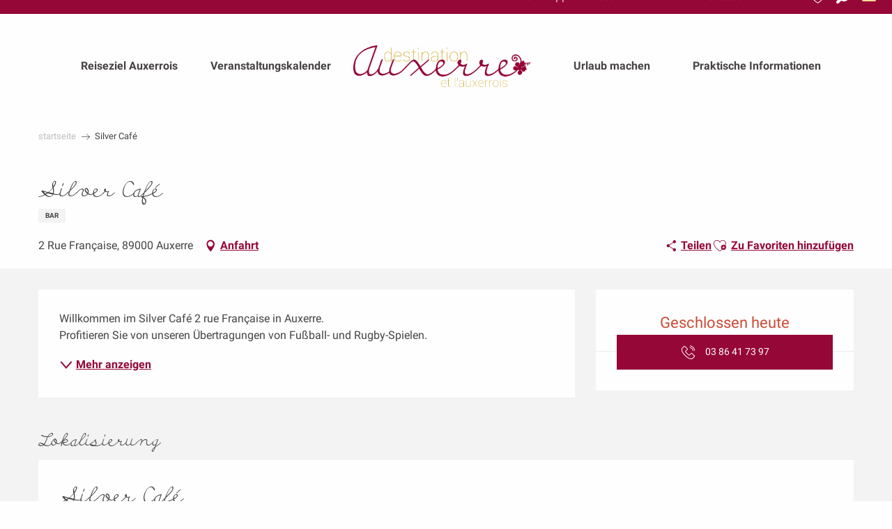

--- FILE ---
content_type: text/html; charset=UTF-8
request_url: https://www.ot-auxerre.de/angebote/silver-cafe-auxerre-de-3043202/
body_size: 35085
content:
<!doctype html>
<html class="no-js" lang="de-DE"><head><script type="importmap">{"imports":{"jquery":"https:\/\/woody.cloudly.space\/app\/themes\/woody-theme\/src\/lib\/custom\/jquery@3.7.1.min.mjs","highcharts":"https:\/\/woody.cloudly.space\/app\/dist\/auxerrois\/addons\/woody-library\/static\/lib\/highcharts-12.1.2\/code\/es-modules\/masters\/highcharts.src.js","woody_library_filter":"https:\/\/woody.cloudly.space\/app\/dist\/auxerrois\/addons\/woody-library\/js\/filter.3dd4b7bece.js","woody_library_woody_component":"https:\/\/woody.cloudly.space\/app\/dist\/auxerrois\/addons\/woody-library\/js\/modules\/components\/woody-component.f868fc8be0.mjs","woody_library_woody_controller":"https:\/\/woody.cloudly.space\/app\/dist\/auxerrois\/addons\/woody-library\/js\/modules\/controllers\/woody-controller.2db0174bdc.mjs","woody_library_summary_map_manager":"https:\/\/woody.cloudly.space\/app\/dist\/auxerrois\/addons\/woody-library\/js\/modules\/managers\/summary\/summary-map-manager.84afb4d49a.mjs","woody_library_summary_accordion_manager":"https:\/\/woody.cloudly.space\/app\/dist\/auxerrois\/addons\/woody-library\/js\/modules\/managers\/summary\/summary-accordion-manager.9b68213f2a.mjs","woody_library_interactive_svg_component":"https:\/\/woody.cloudly.space\/app\/dist\/auxerrois\/addons\/woody-library\/js\/modules\/components\/interactive-svg\/interactive-svg-component.88c1dab784.mjs","woody_library_card_uniq_component":"https:\/\/woody.cloudly.space\/app\/dist\/auxerrois\/addons\/woody-library\/js\/modules\/components\/card\/card-uniq-component.c74c472f73.mjs","woody_library_card_toggler_component":"https:\/\/woody.cloudly.space\/app\/dist\/auxerrois\/addons\/woody-library\/js\/modules\/components\/card\/card-toggler-component.077fbca673.mjs","woody_library_card_slider_component":"https:\/\/woody.cloudly.space\/app\/dist\/auxerrois\/addons\/woody-library\/js\/modules\/components\/card\/card-slider-component.1fcbe821ee.mjs","woody_library_card_map_slider_component":"https:\/\/woody.cloudly.space\/app\/dist\/auxerrois\/addons\/woody-library\/js\/modules\/components\/card\/card-map-slider-component.mjs","woody_library_card_map_manager":"https:\/\/woody.cloudly.space\/app\/dist\/auxerrois\/addons\/woody-library\/js\/modules\/managers\/card\/card-map-manager.aa96fe0af2.mjs","woody_library_summary_controller":"https:\/\/woody.cloudly.space\/app\/dist\/auxerrois\/addons\/woody-library\/js\/modules\/controllers\/summary\/summary-controller.56dc30afe7.mjs","woody_library_focus_controller":"https:\/\/woody.cloudly.space\/app\/dist\/auxerrois\/addons\/woody-library\/js\/modules\/controllers\/focus\/focus-controller.779736d3ae.mjs","woody_library_focus_map_controller":"https:\/\/woody.cloudly.space\/app\/dist\/auxerrois\/addons\/woody-library\/js\/modules\/controllers\/focus\/focus-map-controller.fa756137c4.mjs","woody_library_focus_svg_controller":"https:\/\/woody.cloudly.space\/app\/dist\/auxerrois\/addons\/woody-library\/js\/modules\/controllers\/focus\/focus-svg-controller.e0e66f5917.mjs","woody_library_get_there_link_component":"https:\/\/woody.cloudly.space\/app\/dist\/auxerrois\/addons\/woody-library\/js\/modules\/components\/get-there\/get-there-link-component.236c7b036d.mjs","woody_library_reveal_component":"https:\/\/woody.cloudly.space\/app\/dist\/auxerrois\/addons\/woody-library\/js\/modules\/components\/reveal\/reveal-component.ae2427d122.mjs","woody_addon_touristicmaps_utils":"https:\/\/woody.cloudly.space\/app\/dist\/auxerrois\/addons\/woody-addon-touristicmaps\/js\/utils\/woody-addon-touristicmaps-utils.7b4d5b3788.mjs","woody_addon_touristicmaps_map_manager":"https:\/\/woody.cloudly.space\/app\/dist\/auxerrois\/addons\/woody-addon-touristicmaps\/js\/managers\/woody-addon-touristicmaps-map-manager.25def4f386.mjs","woody_addon_touristicmaps_map_component":"https:\/\/woody.cloudly.space\/app\/dist\/auxerrois\/addons\/woody-addon-touristicmaps\/js\/components\/woody-addon-touristicmaps-map-component.3be29cb99e.mjs","woody_addon_touristicmaps_map_control":"https:\/\/woody.cloudly.space\/app\/dist\/auxerrois\/addons\/woody-addon-touristicmaps\/js\/controls\/woody-addon-touristicmaps-map-control.3ad63029a2.mjs","woody_addon_touristicmaps_center_france_map_control":"https:\/\/woody.cloudly.space\/app\/dist\/auxerrois\/addons\/woody-addon-touristicmaps\/js\/controls\/woody-addon-touristicmaps-center-france-map-control.bfd154a095.mjs","woody_addon_touristicmaps_search_city_map_control":"https:\/\/woody.cloudly.space\/app\/dist\/auxerrois\/addons\/woody-addon-touristicmaps\/js\/controls\/woody-addon-touristicmaps-search-city-map-control.c837cfe0f5.mjs","woody_addon_roadbook_global":"https:\/\/woody.cloudly.space\/app\/dist\/auxerrois\/addons\/woody-addon-roadbook\/js\/woody-addon-roadbook-global.bac59b597b.mjs","woody_addon_roadbook_elements":"https:\/\/woody.cloudly.space\/app\/dist\/auxerrois\/addons\/woody-addon-roadbook\/js\/woody-addon-roadbook-elements.1ebf10e34f.mjs","woody_addon_roadbook_tools":"https:\/\/woody.cloudly.space\/app\/dist\/auxerrois\/addons\/woody-addon-roadbook\/js\/woody-addon-roadbook-tools.4c62973343.mjs","woody_addon_roadbook_feed":"https:\/\/woody.cloudly.space\/app\/dist\/auxerrois\/addons\/woody-addon-roadbook\/js\/woody-addon-roadbook-feed.9eef3d6cdb.mjs","woody_addon_roadbook_front":"https:\/\/woody.cloudly.space\/app\/dist\/auxerrois\/addons\/woody-addon-roadbook\/js\/woody-addon-roadbook-front.e97c97cdf2.mjs","woody_addon_roadbook_django":"https:\/\/woody.cloudly.space\/app\/dist\/auxerrois\/addons\/woody-addon-roadbook\/js\/woody-addon-roadbook-django.d8fae5bb70.mjs","woody_roadbook_sheet_list_controller":"https:\/\/woody.cloudly.space\/app\/dist\/auxerrois\/addons\/woody-addon-roadbook\/js\/controllers\/woody-roadbook-sheet-list-controller.a3aea218c2.mjs","woody_roadbook_map_global_controller":"https:\/\/woody.cloudly.space\/app\/dist\/auxerrois\/addons\/woody-addon-roadbook\/js\/controllers\/woody-roadbook-map-global-controller.ca5ca46b9e.mjs","woody_hawwwai_itinerary_elevation_chart_component":"https:\/\/woody.cloudly.space\/app\/dist\/auxerrois\/addons\/woody-addon-hawwwai\/js\/components\/woody-hawwwai-itinerary-elevation-chart-component.1b7e9b6c9a.mjs","woody_hawwwai_itinerary_reveal_controller":"https:\/\/woody.cloudly.space\/app\/dist\/auxerrois\/addons\/woody-addon-hawwwai\/js\/controllers\/woody-hawwwai-itinerary-reveal-controller.2d8a9d49dc.mjs","woody_hawwwai_itinerary_reveal_toggler_controller":"https:\/\/woody.cloudly.space\/app\/dist\/auxerrois\/addons\/woody-addon-hawwwai\/js\/controllers\/woody-hawwwai-itinerary-reveal-toggler-controller.26149551a6.mjs","woody_hawwwai_itinerary_pois_controller":"https:\/\/woody.cloudly.space\/app\/dist\/auxerrois\/addons\/woody-addon-hawwwai\/js\/controllers\/woody-hawwwai-itinerary-pois-controller.2dce389938.mjs","woody_lib_utils":"https:\/\/woody.cloudly.space\/app\/dist\/auxerrois\/addons\/woody-lib-utils\/js\/woody-lib-utils.93266841fa.mjs","woody_addon_search_engine_component":"https:\/\/woody.cloudly.space\/app\/dist\/auxerrois\/addons\/woody-addon-search\/js\/components\/woody-addon-search-engine-component.dc802f6a63.mjs","woody_addon_search_main":"https:\/\/woody.cloudly.space\/app\/dist\/auxerrois\/addons\/woody-addon-search\/js\/woody-addon-search-main.6ea2fe98ba.mjs","woody_addon_search_engine_input_component":"https:\/\/woody.cloudly.space\/app\/dist\/auxerrois\/addons\/woody-addon-search\/js\/components\/woody-addon-search-engine-input-component.1e6a90e877.mjs","woody_addon_search_engine_input_dropdown_component":"https:\/\/woody.cloudly.space\/app\/dist\/auxerrois\/addons\/woody-addon-search\/js\/components\/woody-addon-search-engine-input-dropdown-component.c7e89a83ab.mjs","woody_addon_search_engine_filters_component":"https:\/\/woody.cloudly.space\/app\/dist\/auxerrois\/addons\/woody-addon-search\/js\/components\/woody-addon-search-engine-filters-component.cc5fa80115.mjs","woody_addon_search_engine_results_component":"https:\/\/woody.cloudly.space\/app\/dist\/auxerrois\/addons\/woody-addon-search\/js\/components\/woody-addon-search-engine-results-component.7fe4b9df50.mjs","woody_addon_search_data_controller":"https:\/\/woody.cloudly.space\/app\/dist\/auxerrois\/addons\/woody-addon-search\/js\/controllers\/woody-addon-search-data-controller.a95f731a76.mjs","fuse.js":"https:\/\/woody.cloudly.space\/app\/dist\/auxerrois\/addons\/woody-addon-search\/static\/js\/fuse-v6.4.1\/fuse.esm.min.js","woody_addon_devtools_main":"https:\/\/woody.cloudly.space\/app\/dist\/auxerrois\/addons\/woody-addon-devtools\/js\/woody-addon-devtools-main.5ef617cfdb.mjs","woody_addon_devtools_tools":"https:\/\/woody.cloudly.space\/app\/dist\/auxerrois\/addons\/woody-addon-devtools\/js\/woody-addon-devtools-tools.54d58a68c5.mjs","woody_addon_devtools_color_palette":"https:\/\/woody.cloudly.space\/app\/dist\/auxerrois\/addons\/woody-addon-devtools\/js\/woody-addon-devtools-color-palette.a8a41da40b.mjs","woody_addon_devtools_style_shift":"https:\/\/woody.cloudly.space\/app\/dist\/auxerrois\/addons\/woody-addon-devtools\/js\/woody-addon-devtools-style-shift.c4f6081742.mjs","woody_addon_devtools_fake_touristic_sheet":"https:\/\/woody.cloudly.space\/app\/dist\/auxerrois\/addons\/woody-addon-devtools\/js\/woody-addon-devtools-fake-touristic-sheet.2cb516cd17.mjs","woody_addon_campaigns_blocks":"https:\/\/woody.cloudly.space\/app\/dist\/auxerrois\/addons\/woody-addon-claims\/js\/woody-addon-campaigns-blocks.cd7b0fdfb1.mjs","woody_addon_claims_blocks":"https:\/\/woody.cloudly.space\/app\/dist\/auxerrois\/addons\/woody-addon-claims\/js\/woody-addon-claims-blocks.d6b0ec349c.mjs","woody_addon_favorites_tools":"https:\/\/woody.cloudly.space\/app\/dist\/auxerrois\/addons\/woody-addon-favorites\/js\/woody-addon-favorites-tools.493a0ea33a.mjs","woody_addon_favorites_btn":"https:\/\/woody.cloudly.space\/app\/dist\/auxerrois\/addons\/woody-addon-favorites\/js\/woody-addon-favorites-btn.371d024552.mjs","woody_addon_favorites_cart":"https:\/\/woody.cloudly.space\/app\/dist\/auxerrois\/addons\/woody-addon-favorites\/js\/woody-addon-favorites-cart.76fc575ef3.mjs","woody_addon_favorites_sections":"https:\/\/woody.cloudly.space\/app\/dist\/auxerrois\/addons\/woody-addon-favorites\/js\/woody-addon-favorites-sections.3c8fc8f133.mjs"}}</script><title>Silver Café (Auxerre) | Fremdenverkehrsamt von Auxerre und Auxerrois</title><script>window.globals={"ancestors":{"chapter1":"Offres SIT","chapter2":"RES - Silver Caf\u00e9 (Auxerre) 3043202","chapter3":null},"current_lang":"de","current_locale":"de","current_locale_region":"de_DE","env":"prod","languages":["fr","en","de"],"post_id":18806,"post_title":"RES - Silver Caf\u00e9 (Auxerre) 3043202","post_type":"touristic_sheet","post_modified":"2021-09-10 06:02:43+02:00","sheet_id":3043202,"site_key":"auxerrois","tags":{"places":[],"seasons":[],"themes":[],"targets":[]},"woody_options_pages":{"search_url":5534,"weather_url":0,"favorites_url":5532},"search":{"api":{"uri":"https:\/\/api.tourism-system.com\/v2\/woody\/search\/de\/v2","args":{"size":15,"threshold":0.5}}},"tmaps":{"url_api":"https:\/\/api.touristicmaps.com\/lib\/mod.mjs","url_api_lazy":"https:\/\/api.touristicmaps.com\/lib\/lazy.mjs"},"hawwwai":{"sheet_options":{"nearby_distance_max":5000}}}</script><script>document.addEventListener("DOMContentLoaded",function(){document.querySelectorAll("a[href='#consentframework'],a[href='#cmp']").forEach(function(e){e.removeAttribute("target");e.setAttribute("href","javascript:window.Sddan.cmp.displayUI();")})});</script><link rel="preconnect" href="https://cache.consentframework.com" crossorigin><link rel="preconnect" href="https://choices.consentframework.com" crossorigin><link rel="preconnect" href="https://fonts.gstatic.com" crossorigin><link rel="preconnect" href="https://fonts.googleapis.com" crossorigin><link rel="preconnect" href="https://www.googletagmanager.com" crossorigin><link rel="preconnect" href="https://woody.cloudly.space" crossorigin><link rel="preconnect" href="https://api.cloudly.space" crossorigin><script>window.dataLayer=window.dataLayer?window.dataLayer:[];window.dataLayer.push({"event":"globals","data":{"env":"prod","site_key":"auxerrois","page":{"id_page":18806,"name":"RES &#8211; Silver Caf\u00e9 (Auxerre) #3043202","page_type":"touristic_sheet","tags":{"places":[],"seasons":[],"themes":[],"targets":[]}},"lang":"de","rdbk":{"enable":false},"sheet":{"id_sheet":3043202,"id_sit":"RESBFC000V5075CF","id_reservation":null,"name":"Silver Caf\u00e9 - Auxerre","type":"Restauration","bordereau":"RES","city":"Auxerre"}}});</script><script>(function(w,d,s,l,i) { w[l]=w[l]||[]; w[l].push({ 'gtm.start': new Date().getTime(),event: 'gtm.js' }); var f=d.getElementsByTagName(s)[0], j=d.createElement(s),dl=l!='dataLayer'? '&l='+l:''; j.async=true; j.src='https://www.googletagmanager.com/gtm.js?id='+i+dl; f.parentNode.insertBefore(j,f); })(window,document,'script','dataLayer','GTM-TK9JPSQ');</script><link rel="canonical" href="https://www.ot-auxerre.de/angebote/silver-cafe-auxerre-de-3043202/"/><meta charset="UTF-8"/><meta http-equiv="X-UA-Compatible" content="IE=edge"/><meta name="generator" content="Raccourci Agency - WP"/><meta name="viewport" content="width=device-width,initial-scale=1"/><meta name="robots" content="max-snippet:-1, max-image-preview:large, max-video-preview:-1"/><meta property="og:type" content="website"/><meta property="og:url" content="https://www.ot-auxerre.de/angebote/silver-cafe-auxerre-de-3043202/"/><meta name="twitter:card" content="summary"/><meta property="og:site_name" content="Fremdenverkehrsamt von Auxerre und Auxerrois"/><meta property="og:locale" content="de_DE"/><meta property="og:locale:alternate" content="fr_FR"/><meta property="og:locale:alternate" content="en_GB"/><meta name="description" property="og:description" content="Willkommen im Silver Café 2 rue Française in Auxerre.
Profitieren Sie von unseren Übertragungen von Fußball- und Rugby-Spielen."/><meta property="og:title" content="Silver Café - Auxerre"/><meta name="twitter:title" content="Silver Café - Auxerre"/><meta name="twitter:description" content="Willkommen im Silver Café 2 rue Française in Auxerre.
Profitieren Sie von unseren Übertragungen von Fußball- und Rugby-Spielen."/><meta name="format-detection" content="telephone=no"/><meta property="og:image" content=""/><meta name="twitter:image" content=""/><meta name="thumbnail" content=""/><script type="application/ld+json" class="woody-schema-graph">{"@context":"https:\/\/schema.org","@graph":[{"@type":"WebSite","url":"https:\/\/www.ot-auxerre.de","name":"Fremdenverkehrsamt von Auxerre und Auxerrois","description":"L&#039;Office de tourisme d&#039;Auxerre et de l&#039;Auxerrois : week-end, s\u00e9jour dans l&#039;Yonne en Bourgogne. Tourisme fluvial, h\u00f4tel, restaurant, sport, loisir, vins, gastronomie, services pratiques et touristiques","potentialAction":[{"@type":"SearchAction","target":"https:\/\/www.ot-auxerre.de\/suchmaschine\/?query={search_term_string}","query-input":"required name=search_term_string"}]},{"@type":"WebPage","url":"https:\/\/www.ot-auxerre.de\/angebote\/silver-cafe-auxerre-de-3043202\/","headline":"RES \u2013 Silver Caf\u00e9 (Auxerre) #3043202 | Fremdenverkehrsamt von Auxerre und Auxerrois","inLanguage":"de","datePublished":"2021-09-10 04:02:24","dateModified":"2021-09-10 04:02:43","description":"Willkommen im Silver Caf\u00e9 2 rue Fran\u00e7aise in Auxerre.\nProfitieren Sie von unseren \u00dcbertragungen von Fu\u00dfball- und Rugby-Spielen."},{"@type":"Restaurant","name":"Silver Caf\u00e9","description":"Willkommen im Silver Caf\u00e9 2 rue Fran\u00e7aise in Auxerre.\nProfitieren Sie von unseren \u00dcbertragungen von Fu\u00dfball- und Rugby-Spielen.","url":"https:\/\/www.ot-auxerre.de\/angebote\/silver-cafe-auxerre-de-3043202\/","geo":{"@type":"GeoCoordinates","latitude":"47.7974322","longitude":"3.5685115"},"address":{"@type":"PostalAddress","streetAddress":"2 Rue Fran\u00e7aise","addressLocality":"Auxerre","postalCode":"89000","addressCountry":"FRANCE"},"location":{"@type":"Place","name":"Adresse","address":{"@type":"PostalAddress","streetAddress":"2 Rue Fran\u00e7aise","addressLocality":"Auxerre","postalCode":"89000","addressCountry":"FRANCE"},"geo":{"@type":"GeoCoordinates","latitude":"47.7974322","longitude":"3.5685115"}},"telephone":["03 86 41 73 97"],"image":["https:\/\/decibelles-data.media.tourinsoft.eu\/upload\/68498121-108385270520286-8011097168003727360-o.jpg","https:\/\/decibelles-data.media.tourinsoft.eu\/upload\/67921575-108384713853675-6086939093407629312-o.jpg"]}]}</script><style>img:is([sizes="auto" i], [sizes^="auto," i]) { contain-intrinsic-size: 3000px 1500px }</style><link rel="alternate" href="https://www.ot-auxerre.fr/offres/silver-cafe-auxerre-fr-3043202/" hreflang="fr" /><link rel="alternate" href="https://www.ot-auxerre.com/offers/silver-cafe-auxerre-en-3043202/" hreflang="en" /><link rel="alternate" href="https://www.ot-auxerre.de/angebote/silver-cafe-auxerre-de-3043202/" hreflang="de" /><script>
window._wpemojiSettings = {"baseUrl":"https:\/\/s.w.org\/images\/core\/emoji\/16.0.1\/72x72\/","ext":".png","svgUrl":"https:\/\/s.w.org\/images\/core\/emoji\/16.0.1\/svg\/","svgExt":".svg","source":{"concatemoji":"https:\/\/www.ot-auxerre.de\/wp\/wp-includes\/js\/wp-emoji-release.min.js?ver=6.8.2"}};
/*! This file is auto-generated */
!function(s,n){var o,i,e;function c(e){try{var t={supportTests:e,timestamp:(new Date).valueOf()};sessionStorage.setItem(o,JSON.stringify(t))}catch(e){}}function p(e,t,n){e.clearRect(0,0,e.canvas.width,e.canvas.height),e.fillText(t,0,0);var t=new Uint32Array(e.getImageData(0,0,e.canvas.width,e.canvas.height).data),a=(e.clearRect(0,0,e.canvas.width,e.canvas.height),e.fillText(n,0,0),new Uint32Array(e.getImageData(0,0,e.canvas.width,e.canvas.height).data));return t.every(function(e,t){return e===a[t]})}function u(e,t){e.clearRect(0,0,e.canvas.width,e.canvas.height),e.fillText(t,0,0);for(var n=e.getImageData(16,16,1,1),a=0;a<n.data.length;a++)if(0!==n.data[a])return!1;return!0}function f(e,t,n,a){switch(t){case"flag":return n(e,"\ud83c\udff3\ufe0f\u200d\u26a7\ufe0f","\ud83c\udff3\ufe0f\u200b\u26a7\ufe0f")?!1:!n(e,"\ud83c\udde8\ud83c\uddf6","\ud83c\udde8\u200b\ud83c\uddf6")&&!n(e,"\ud83c\udff4\udb40\udc67\udb40\udc62\udb40\udc65\udb40\udc6e\udb40\udc67\udb40\udc7f","\ud83c\udff4\u200b\udb40\udc67\u200b\udb40\udc62\u200b\udb40\udc65\u200b\udb40\udc6e\u200b\udb40\udc67\u200b\udb40\udc7f");case"emoji":return!a(e,"\ud83e\udedf")}return!1}function g(e,t,n,a){var r="undefined"!=typeof WorkerGlobalScope&&self instanceof WorkerGlobalScope?new OffscreenCanvas(300,150):s.createElement("canvas"),o=r.getContext("2d",{willReadFrequently:!0}),i=(o.textBaseline="top",o.font="600 32px Arial",{});return e.forEach(function(e){i[e]=t(o,e,n,a)}),i}function t(e){var t=s.createElement("script");t.src=e,t.defer=!0,s.head.appendChild(t)}"undefined"!=typeof Promise&&(o="wpEmojiSettingsSupports",i=["flag","emoji"],n.supports={everything:!0,everythingExceptFlag:!0},e=new Promise(function(e){s.addEventListener("DOMContentLoaded",e,{once:!0})}),new Promise(function(t){var n=function(){try{var e=JSON.parse(sessionStorage.getItem(o));if("object"==typeof e&&"number"==typeof e.timestamp&&(new Date).valueOf()<e.timestamp+604800&&"object"==typeof e.supportTests)return e.supportTests}catch(e){}return null}();if(!n){if("undefined"!=typeof Worker&&"undefined"!=typeof OffscreenCanvas&&"undefined"!=typeof URL&&URL.createObjectURL&&"undefined"!=typeof Blob)try{var e="postMessage("+g.toString()+"("+[JSON.stringify(i),f.toString(),p.toString(),u.toString()].join(",")+"));",a=new Blob([e],{type:"text/javascript"}),r=new Worker(URL.createObjectURL(a),{name:"wpTestEmojiSupports"});return void(r.onmessage=function(e){c(n=e.data),r.terminate(),t(n)})}catch(e){}c(n=g(i,f,p,u))}t(n)}).then(function(e){for(var t in e)n.supports[t]=e[t],n.supports.everything=n.supports.everything&&n.supports[t],"flag"!==t&&(n.supports.everythingExceptFlag=n.supports.everythingExceptFlag&&n.supports[t]);n.supports.everythingExceptFlag=n.supports.everythingExceptFlag&&!n.supports.flag,n.DOMReady=!1,n.readyCallback=function(){n.DOMReady=!0}}).then(function(){return e}).then(function(){var e;n.supports.everything||(n.readyCallback(),(e=n.source||{}).concatemoji?t(e.concatemoji):e.wpemoji&&e.twemoji&&(t(e.twemoji),t(e.wpemoji)))}))}((window,document),window._wpemojiSettings);
</script><link rel='preload' as='style' onload='this.onload=null;this.rel="stylesheet"' id='addon-search-stylesheet-css' href='https://woody.cloudly.space/app/dist/auxerrois/addons/woody-addon-search/css/woody-addon-search.3c0e3d2c84.css?ver=3.1.32' media='screen' /><noscript><link rel='stylesheet' id='addon-search-stylesheet-css' href='https://woody.cloudly.space/app/dist/auxerrois/addons/woody-addon-search/css/woody-addon-search.3c0e3d2c84.css?ver=3.1.32' media='screen' /></noscript><link rel='preload' as='style' onload='this.onload=null;this.rel="stylesheet"' id='addon-touristicmaps-stylesheet-css' href='https://woody.cloudly.space/app/dist/auxerrois/addons/woody-addon-touristicmaps/css/woody-addon-touristicmaps.42aea2a6d2.css?ver=2.0.19' media='all' /><noscript><link rel='stylesheet' id='addon-touristicmaps-stylesheet-css' href='https://woody.cloudly.space/app/dist/auxerrois/addons/woody-addon-touristicmaps/css/woody-addon-touristicmaps.42aea2a6d2.css?ver=2.0.19' media='all' /></noscript><link rel='preload' as='style' onload='this.onload=null;this.rel="stylesheet"' id='addon-hawwwai-stylesheet-css' href='https://woody.cloudly.space/app/dist/auxerrois/addons/woody-addon-hawwwai/css/front/woody-addon-hawwwai.ebf78ef83d.css?ver=3.4.107' media='all' /><noscript><link rel='stylesheet' id='addon-hawwwai-stylesheet-css' href='https://woody.cloudly.space/app/dist/auxerrois/addons/woody-addon-hawwwai/css/front/woody-addon-hawwwai.ebf78ef83d.css?ver=3.4.107' media='all' /></noscript><link rel='preload' as='style' onload='this.onload=null;this.rel="stylesheet"' id='addon-hawwwai-stylesheet-iti-css' href='https://woody.cloudly.space/app/dist/auxerrois/addons/woody-addon-hawwwai/css/front/woody-addon-hawwwai-iti.551a3c1b6d.css?ver=3.4.107' media='all' /><noscript><link rel='stylesheet' id='addon-hawwwai-stylesheet-iti-css' href='https://woody.cloudly.space/app/dist/auxerrois/addons/woody-addon-hawwwai/css/front/woody-addon-hawwwai-iti.551a3c1b6d.css?ver=3.4.107' media='all' /></noscript><link rel='preload' as='style' onload='this.onload=null;this.rel="stylesheet"' id='addon-campaigns-stylesheet-css' href='https://woody.cloudly.space/app/dist/auxerrois/addons/woody-addon-claims/css/woody-addon-campaigns.1a1f82fdef.css' media='all' /><noscript><link rel='stylesheet' id='addon-campaigns-stylesheet-css' href='https://woody.cloudly.space/app/dist/auxerrois/addons/woody-addon-claims/css/woody-addon-campaigns.1a1f82fdef.css' media='all' /></noscript><link rel='stylesheet' id='swiper-style-main-css' href='https://woody.cloudly.space/app/dist/auxerrois/static/swiper/swiper-bundle.min.css?ver=12.0.2' media='screen' /><link rel='preload' as='style' onload='this.onload=null;this.rel="stylesheet"' id='google-font-merriweather300300i-css' href='https://fonts.googleapis.com/css?family=Merriweather:300,300i' media='all' /><noscript><link rel='stylesheet' id='google-font-merriweather300300i-css' href='https://fonts.googleapis.com/css?family=Merriweather:300,300i' media='all' /></noscript><link rel='preload' as='style' onload='this.onload=null;this.rel="stylesheet"' id='google-font-roboto400500700900-css' href='https://fonts.googleapis.com/css?family=Roboto:400,500,700,900' media='all' /><noscript><link rel='stylesheet' id='google-font-roboto400500700900-css' href='https://fonts.googleapis.com/css?family=Roboto:400,500,700,900' media='all' /></noscript><link rel='stylesheet' id='main-stylesheet-chunk-0-css' href='https://woody.cloudly.space/app/dist/auxerrois/css/main_chunk_1.b5ab4dc233.css' media='screen' /><link rel='stylesheet' id='main-stylesheet-chunk-1-css' href='https://woody.cloudly.space/app/dist/auxerrois/css/main_chunk_2.d709fb78e4.css' media='screen' /><link rel='stylesheet' id='main-stylesheet-chunk-2-css' href='https://woody.cloudly.space/app/dist/auxerrois/css/main_chunk_3.05534e3e51.css' media='screen' /><link rel='preload' as='style' onload='this.onload=null;this.rel="stylesheet"' id='wicon-stylesheet-css' href='https://woody.cloudly.space/app/dist/auxerrois/css/wicon.54a2217ab5.css' media='screen' /><noscript><link rel='stylesheet' id='wicon-stylesheet-css' href='https://woody.cloudly.space/app/dist/auxerrois/css/wicon.54a2217ab5.css' media='screen' /></noscript><link rel='stylesheet' id='print-stylesheet-css' href='https://woody.cloudly.space/app/dist/auxerrois/css/print.f6f47df82d.css' media='print' /><script defer src="https://woody.cloudly.space/app/dist/auxerrois/addons/woody-addon-search/js/woody-addon-search.3155b7e4dc.js?ver=3.1.32" id="addon-search-javascripts-js"></script><script defer src="https://woody.cloudly.space/app/themes/woody-theme/src/js/static/obf.min.js?ver=2.3.174" id="obf-js"></script><script defer src="https://woody.cloudly.space/app/dist/auxerrois/addons/woody-addon-eskalad/js/events/eskalad.c2bde38840.js?ver=6.3.3" id="woody-addon-eskalad-js"></script><script defer src="https://woody.cloudly.space/app/dist/auxerrois/addons/woody-addon-eskalad/js/events/eskalad-page.5d2af865c3.js?ver=6.3.3" id="woody-addon-eskalad-page-js"></script><script id="jquery-js-before">
window.siteConfig = {"site_key":"auxerrois","login":"public_auxerrois_website","password":"02dee33cd5599f633aacaa3df33f7761","token":"YTE5MjhkYTMyYzNjOkVVUmJYbEVIUGxKSEcxWVJFMTVRUVdjVEJGRkJDa2NHOlVRTmRWMTFYVWxCV1ZnWmFXRmNQQVFzRkFGQlRBZ0FIQndJS1ZBOVRWd0k9","mapProviderKeys":{"otmKey":"3851ba7085eabdaeb8e5b2a81ff16349b5149ac360a730c28f32bf0f24853797","gmKey":"AIzaSyBMx446Q--mQj9mzuZhb7BGVDxac6NfFYc"},"api_url":"https:\/\/api.tourism-system.com","api_render_url":"https:\/\/api.tourism-system.com","current_lang":"de","current_season":null,"languages":["fr","en","de"],"pll_options":{"browser":0,"rewrite":1,"hide_default":0,"force_lang":3,"redirect_lang":1,"media_support":1,"uninstall":0,"sync":["taxonomies"],"post_types":["touristic_sheet","short_link","woody_topic","woody_rdbk_leaflets","woody_rdbk_feeds","testimony","profile"],"taxonomies":["themes","places","seasons","targets","expression_category","profile_category","leaflet_category","visitor_category","accommodation_category","mobility_category","channel_category","trip_duration"],"domains":{"fr":"https:\/\/www.ot-auxerre.fr","en":"https:\/\/www.ot-auxerre.com","de":"https:\/\/www.ot-auxerre.de"},"version":"3.5.4","first_activation":1559727673,"media":{"duplicate":0},"default_lang":"fr","previous_version":"3.5.3"}};
window.useLeafletLibrary=1;window.DrupalAngularConfig=window.DrupalAngularConfig || {};window.DrupalAngularConfig.mapProviderKeys={"otmKey":"3851ba7085eabdaeb8e5b2a81ff16349b5149ac360a730c28f32bf0f24853797","gmKey":"AIzaSyBMx446Q--mQj9mzuZhb7BGVDxac6NfFYc"};
</script><script type="module" src="https://woody.cloudly.space/app/themes/woody-theme/src/lib/custom/jquery@3.7.1.min.mjs" id="jquery-js"></script><script defer src="https://woody.cloudly.space/app/themes/woody-theme/src/lib/custom/moment-with-locales@2.22.2.min.js" id="jsdelivr_moment-js"></script><script id="woody-addon-hawwwai-sheet-js-extra">
var __hw = {"SECTIONS.TOURISM.SHEET.PERIODS.TODAY":"Heute","SECTIONS.TOURISM.SHEET.PERIODS.HAPPENING":"Happening","SECTIONS.TOURISM.SHEET.PERIODS.ENDED":"Fertig","SECTIONS.TOURISM.SHEET.PERIODS.ENDED_FOR_TODAY":"Fertig f\u00fcr heute","SECTIONS.TOURISM.SHEET.PERIODS.FROM_TODAY":"Ab heute","SECTIONS.TOURISM.SHEET.PERIODS.FROM":"vom","SECTIONS.TOURISM.SHEET.PERIODS.UNTIL_TODAY":"bis heute","SECTIONS.TOURISM.SHEET.PERIODS.TO":"bis","SECTIONS.TOURISM.SHEET.PERIODS.UNTIL":"bis zum","SECTIONS.TOURISM.SHEET.PERIODS.UNTIL_LONG":"bis zum","SECTIONS.TOURISM.SHEET.PERIODS.ON":"der","SECTIONS.TOURISM.SHEET.PERIODS.OPENED":"Ge\u00f6ffnet","SECTIONS.TOURISM.SHEET.PERIODS.CLOSED":"Geschlossen","SECTIONS.TOURISM.SHEET.PERIODS.CLOSEDFORTODAY":"Geschlossen f\u00fcr heute","SECTIONS.TOURISM.SHEET.PERIODS.UNDEFINED":"Keine \u00d6ffnungszeiten hinterlegt","SECTIONS.TOURISM.SHEET.PERIODS.NOW":"Jetzt","GLOBAL.TIMES.TO":"To"};
</script><script type="module" src="https://woody.cloudly.space/app/dist/auxerrois/addons/woody-addon-hawwwai/js/woody-addon-hawwwai-sheet.8b4192203b.mjs?ver=3.4.107" id="woody-addon-hawwwai-sheet-js"></script><script defer src="https://woody.cloudly.space/app/dist/auxerrois/static/swiper/swiper-bundle.min.js?ver=12.0.2" id="jsdelivr_swiper-js"></script><script type="module" src="https://woody.cloudly.space/app/dist/auxerrois/addons/woody-addon-claims/js/woody-addon-claims.094619d2c3.mjs" id="addon-claims-javascripts-js"></script><script type="module" src="https://woody.cloudly.space/app/dist/auxerrois/addons/woody-addon-favorites/js/woody-addon-favorites.c46dfed72b.mjs" id="addon-favorites-javascripts-js"></script><script defer src="https://woody.cloudly.space/app/themes/woody-theme/src/lib/npm/flatpickr/dist/flatpickr.min.js?ver=4.5.7" id="jsdelivr_flatpickr-js"></script><script defer src="https://woody.cloudly.space/app/themes/woody-theme/src/lib/npm/flatpickr/dist/l10n/de.js?ver=4.5.7" id="jsdelivr_flatpickr_l10n-js"></script><script defer src="https://woody.cloudly.space/app/themes/woody-theme/src/lib/custom/nouislider@10.1.0.min.js" id="jsdelivr_nouislider-js"></script><script defer src="https://woody.cloudly.space/app/themes/woody-theme/src/lib/custom/lazysizes@4.1.2.min.js" id="jsdelivr_lazysizes-js"></script><script defer src="https://woody.cloudly.space/app/themes/woody-theme/src/lib/custom/moment-timezone-with-data.min.js" id="jsdelivr_moment_tz-js"></script><script defer src="https://woody.cloudly.space/app/themes/woody-theme/src/lib/custom/js.cookie@2.2.1.min.js" id="jsdelivr_jscookie-js"></script><script defer src="https://woody.cloudly.space/app/themes/woody-theme/src/lib/custom/rellax@1.10.1.min.js" id="jsdelivr_rellax-js"></script><script defer src="https://woody.cloudly.space/app/themes/woody-theme/src/lib/custom/iframeResizer@4.3.7.min.js?ver=4.3.7" id="jsdelivr_iframeresizer-js"></script><script defer src="https://woody.cloudly.space/app/themes/woody-theme/src/lib/npm/plyr/dist/plyr.min.js?ver=3.6.8" id="jsdelivr_plyr-js"></script><script defer src="https://woody.cloudly.space/wp/wp-includes/js/dist/hooks.min.js?ver=4d63a3d491d11ffd8ac6" id="wp-hooks-js"></script><script defer src="https://woody.cloudly.space/wp/wp-includes/js/dist/i18n.min.js?ver=5e580eb46a90c2b997e6" id="wp-i18n-js"></script><script defer src="https://woody.cloudly.space/app/themes/woody-theme/src/js/static/i18n-ltr.min.js?ver=2.3.174" id="wp-i18n-ltr-js"></script><script id="main-modules-js-extra">
var WoodyMainJsModules = {"jquery":{"path":"https:\/\/www.ot-auxerre.de\/app\/themes\/woody-theme\/src\/lib\/custom\/jquery@3.7.1.min.mjs"},"highcharts":{"path":"https:\/\/www.ot-auxerre.de\/app\/dist\/auxerrois\/addons\/woody-library\/static\/lib\/highcharts-12.1.2\/code\/es-modules\/masters\/highcharts.src.js"},"woody_library_filter":{"path":"https:\/\/www.ot-auxerre.de\/app\/dist\/auxerrois\/addons\/woody-library\/js\/filter.3dd4b7bece.js"},"woody_library_woody_component":{"path":"https:\/\/www.ot-auxerre.de\/app\/dist\/auxerrois\/addons\/woody-library\/js\/modules\/components\/woody-component.f868fc8be0.mjs"},"woody_library_woody_controller":{"path":"https:\/\/www.ot-auxerre.de\/app\/dist\/auxerrois\/addons\/woody-library\/js\/modules\/controllers\/woody-controller.2db0174bdc.mjs"},"woody_library_summary_map_manager":{"path":"https:\/\/www.ot-auxerre.de\/app\/dist\/auxerrois\/addons\/woody-library\/js\/modules\/managers\/summary\/summary-map-manager.84afb4d49a.mjs"},"woody_library_summary_accordion_manager":{"path":"https:\/\/www.ot-auxerre.de\/app\/dist\/auxerrois\/addons\/woody-library\/js\/modules\/managers\/summary\/summary-accordion-manager.9b68213f2a.mjs"},"woody_library_interactive_svg_component":{"path":"https:\/\/www.ot-auxerre.de\/app\/dist\/auxerrois\/addons\/woody-library\/js\/modules\/components\/interactive-svg\/interactive-svg-component.88c1dab784.mjs","component":"woody-interactive-svg"},"woody_library_card_uniq_component":{"path":"https:\/\/www.ot-auxerre.de\/app\/dist\/auxerrois\/addons\/woody-library\/js\/modules\/components\/card\/card-uniq-component.c74c472f73.mjs","component":"woody-card-uniq"},"woody_library_card_toggler_component":{"path":"https:\/\/www.ot-auxerre.de\/app\/dist\/auxerrois\/addons\/woody-library\/js\/modules\/components\/card\/card-toggler-component.077fbca673.mjs","component":"woody-card-toggler"},"woody_library_card_slider_component":{"path":"https:\/\/www.ot-auxerre.de\/app\/dist\/auxerrois\/addons\/woody-library\/js\/modules\/components\/card\/card-slider-component.1fcbe821ee.mjs","component":"woody-card-slider"},"woody_library_card_map_slider_component":{"path":"https:\/\/www.ot-auxerre.de\/app\/dist\/auxerrois\/addons\/woody-library\/js\/modules\/components\/card\/card-map-slider-component.mjs","component":"woody-card-map-slider"},"woody_library_card_map_manager":{"path":"https:\/\/www.ot-auxerre.de\/app\/dist\/auxerrois\/addons\/woody-library\/js\/modules\/managers\/card\/card-map-manager.aa96fe0af2.mjs"},"woody_library_summary_controller":{"path":"https:\/\/www.ot-auxerre.de\/app\/dist\/auxerrois\/addons\/woody-library\/js\/modules\/controllers\/summary\/summary-controller.56dc30afe7.mjs","controller":"woody_library_summary_controller"},"woody_library_focus_controller":{"path":"https:\/\/www.ot-auxerre.de\/app\/dist\/auxerrois\/addons\/woody-library\/js\/modules\/controllers\/focus\/focus-controller.779736d3ae.mjs","controller":"woody_library_focus_controller"},"woody_library_focus_map_controller":{"path":"https:\/\/www.ot-auxerre.de\/app\/dist\/auxerrois\/addons\/woody-library\/js\/modules\/controllers\/focus\/focus-map-controller.fa756137c4.mjs","controller":"woody_library_focus_map_controller"},"woody_library_focus_svg_controller":{"path":"https:\/\/www.ot-auxerre.de\/app\/dist\/auxerrois\/addons\/woody-library\/js\/modules\/controllers\/focus\/focus-svg-controller.e0e66f5917.mjs","controller":"woody_library_focus_svg_controller"},"woody_library_get_there_link_component":{"path":"https:\/\/www.ot-auxerre.de\/app\/dist\/auxerrois\/addons\/woody-library\/js\/modules\/components\/get-there\/get-there-link-component.236c7b036d.mjs","component":"woody-get-there-link"},"woody_library_reveal_component":{"path":"https:\/\/www.ot-auxerre.de\/app\/dist\/auxerrois\/addons\/woody-library\/js\/modules\/components\/reveal\/reveal-component.ae2427d122.mjs","component":"woody-reveal"},"woody_addon_touristicmaps_utils":{"path":"https:\/\/www.ot-auxerre.de\/app\/dist\/auxerrois\/addons\/woody-addon-touristicmaps\/js\/utils\/woody-addon-touristicmaps-utils.7b4d5b3788.mjs"},"woody_addon_touristicmaps_map_manager":{"path":"https:\/\/www.ot-auxerre.de\/app\/dist\/auxerrois\/addons\/woody-addon-touristicmaps\/js\/managers\/woody-addon-touristicmaps-map-manager.25def4f386.mjs"},"woody_addon_touristicmaps_map_component":{"path":"https:\/\/www.ot-auxerre.de\/app\/dist\/auxerrois\/addons\/woody-addon-touristicmaps\/js\/components\/woody-addon-touristicmaps-map-component.3be29cb99e.mjs","component":"woody-map"},"woody_addon_touristicmaps_map_control":{"path":"https:\/\/www.ot-auxerre.de\/app\/dist\/auxerrois\/addons\/woody-addon-touristicmaps\/js\/controls\/woody-addon-touristicmaps-map-control.3ad63029a2.mjs"},"woody_addon_touristicmaps_center_france_map_control":{"path":"https:\/\/www.ot-auxerre.de\/app\/dist\/auxerrois\/addons\/woody-addon-touristicmaps\/js\/controls\/woody-addon-touristicmaps-center-france-map-control.bfd154a095.mjs"},"woody_addon_touristicmaps_search_city_map_control":{"path":"https:\/\/www.ot-auxerre.de\/app\/dist\/auxerrois\/addons\/woody-addon-touristicmaps\/js\/controls\/woody-addon-touristicmaps-search-city-map-control.c837cfe0f5.mjs"},"woody_addon_roadbook_global":{"path":"https:\/\/www.ot-auxerre.de\/app\/dist\/auxerrois\/addons\/woody-addon-roadbook\/js\/woody-addon-roadbook-global.bac59b597b.mjs"},"woody_addon_roadbook_elements":{"path":"https:\/\/www.ot-auxerre.de\/app\/dist\/auxerrois\/addons\/woody-addon-roadbook\/js\/woody-addon-roadbook-elements.1ebf10e34f.mjs"},"woody_addon_roadbook_tools":{"path":"https:\/\/www.ot-auxerre.de\/app\/dist\/auxerrois\/addons\/woody-addon-roadbook\/js\/woody-addon-roadbook-tools.4c62973343.mjs"},"woody_addon_roadbook_feed":{"path":"https:\/\/www.ot-auxerre.de\/app\/dist\/auxerrois\/addons\/woody-addon-roadbook\/js\/woody-addon-roadbook-feed.9eef3d6cdb.mjs"},"woody_addon_roadbook_front":{"path":"https:\/\/www.ot-auxerre.de\/app\/dist\/auxerrois\/addons\/woody-addon-roadbook\/js\/woody-addon-roadbook-front.e97c97cdf2.mjs"},"woody_addon_roadbook_django":{"path":"https:\/\/www.ot-auxerre.de\/app\/dist\/auxerrois\/addons\/woody-addon-roadbook\/js\/woody-addon-roadbook-django.d8fae5bb70.mjs"},"woody_roadbook_sheet_list_controller":{"path":"https:\/\/www.ot-auxerre.de\/app\/dist\/auxerrois\/addons\/woody-addon-roadbook\/js\/controllers\/woody-roadbook-sheet-list-controller.a3aea218c2.mjs","controller":"woody_roadbook_sheet_list_controller"},"woody_roadbook_map_global_controller":{"path":"https:\/\/www.ot-auxerre.de\/app\/dist\/auxerrois\/addons\/woody-addon-roadbook\/js\/controllers\/woody-roadbook-map-global-controller.ca5ca46b9e.mjs","controller":"woody_roadbook_map_global_controller"},"woody_hawwwai_itinerary_elevation_chart_component":{"path":"https:\/\/www.ot-auxerre.de\/app\/dist\/auxerrois\/addons\/woody-addon-hawwwai\/js\/components\/woody-hawwwai-itinerary-elevation-chart-component.1b7e9b6c9a.mjs","component":"woody-hawwwai-itinerary-elevation-chart"},"woody_hawwwai_itinerary_reveal_controller":{"path":"https:\/\/www.ot-auxerre.de\/app\/dist\/auxerrois\/addons\/woody-addon-hawwwai\/js\/controllers\/woody-hawwwai-itinerary-reveal-controller.2d8a9d49dc.mjs","controller":"woody_hawwwai_itinerary_reveal_controller"},"woody_hawwwai_itinerary_reveal_toggler_controller":{"path":"https:\/\/www.ot-auxerre.de\/app\/dist\/auxerrois\/addons\/woody-addon-hawwwai\/js\/controllers\/woody-hawwwai-itinerary-reveal-toggler-controller.26149551a6.mjs","controller":"woody_hawwwai_itinerary_reveal_toggler_controller"},"woody_hawwwai_itinerary_pois_controller":{"path":"https:\/\/www.ot-auxerre.de\/app\/dist\/auxerrois\/addons\/woody-addon-hawwwai\/js\/controllers\/woody-hawwwai-itinerary-pois-controller.2dce389938.mjs","controller":"woody_hawwwai_itinerary_pois_controller"}};
</script><script type="module" src="https://woody.cloudly.space/app/dist/auxerrois/addons/woody-library/js/modules/main.9a249a7be1.mjs" id="main-modules-js"></script><script type="module" src="https://woody.cloudly.space/app/dist/auxerrois/js/main.25d00bbf77.mjs" id="main-javascripts-js"></script><link rel="icon" type="image/x-icon" href="https://woody.cloudly.space/app/dist/auxerrois/favicon/favicon/favicon.cdf04c4cdb.ico"><link rel="icon" type="image/png" sizes="16x16" href="https://woody.cloudly.space/app/dist/auxerrois/favicon/favicon/favicon-16x16.e745b04968.png"><link rel="icon" type="image/png" sizes="32x32" href="https://woody.cloudly.space/app/dist/auxerrois/favicon/favicon/favicon-32x32.b92e563bf0.png"><link rel="icon" type="image/png" sizes="48x48" href="https://woody.cloudly.space/app/dist/auxerrois/favicon/favicon/favicon-48x48.0d16099113.png"><link rel="apple-touch-icon" sizes="57x57" href="https://woody.cloudly.space/app/dist/auxerrois/favicon/favicon/apple-touch-icon-57x57.5de0eeadf3.png"><link rel="apple-touch-icon" sizes="60x60" href="https://woody.cloudly.space/app/dist/auxerrois/favicon/favicon/apple-touch-icon-60x60.a957c47198.png"><link rel="apple-touch-icon" sizes="72x72" href="https://woody.cloudly.space/app/dist/auxerrois/favicon/favicon/apple-touch-icon-72x72.e43d6e6b95.png"><link rel="apple-touch-icon" sizes="76x76" href="https://woody.cloudly.space/app/dist/auxerrois/favicon/favicon/apple-touch-icon-76x76.1697d57c00.png"><link rel="apple-touch-icon" sizes="114x114" href="https://woody.cloudly.space/app/dist/auxerrois/favicon/favicon/apple-touch-icon-114x114.052c8ffd18.png"><link rel="apple-touch-icon" sizes="120x120" href="https://woody.cloudly.space/app/dist/auxerrois/favicon/favicon/apple-touch-icon-120x120.36a1cdc904.png"><link rel="apple-touch-icon" sizes="144x144" href="https://woody.cloudly.space/app/dist/auxerrois/favicon/favicon/apple-touch-icon-144x144.a047d6f9ba.png"><link rel="apple-touch-icon" sizes="152x152" href="https://woody.cloudly.space/app/dist/auxerrois/favicon/favicon/apple-touch-icon-152x152.0f7e90911a.png"><link rel="apple-touch-icon" sizes="167x167" href="https://woody.cloudly.space/app/dist/auxerrois/favicon/favicon/apple-touch-icon-167x167.5e746c6d0e.png"><link rel="apple-touch-icon" sizes="180x180" href="https://woody.cloudly.space/app/dist/auxerrois/favicon/favicon/apple-touch-icon-180x180.d58ec53c09.png"><link rel="apple-touch-icon" sizes="1024x1024" href="https://woody.cloudly.space/app/dist/auxerrois/favicon/favicon/apple-touch-icon-1024x1024.d5de757708.png"></head><body class="wp-singular touristic_sheet-template-default single single-touristic_sheet postid-18806 wp-theme-woody-theme wp-child-theme-auxerrois prod apirender apirender-wordpress woody-hawwwai-sheet sheet-v2 sheet-res">
            <noscript><iframe src="https://www.googletagmanager.com/ns.html?id=GTM-TK9JPSQ" height="0" width="0" style="display:none;visibility:hidden"></iframe></noscript>
        
            
    
    <div class="main-wrapper flex-container flex-dir-column">
                                <div class="woody-component-headnavs">
    
    <a href="#" class="screen-reader-text skip-link woody-component-button primary normal" aria-label="Aller directement au contenu principal de la page">
     <span class="button-label"> Aller au contenu principal</span>
    </a>

    
                        <ul class="tools list-unstyled flex-container align-middle">
                                                                                    <li class="favorites-tool"><div class="woody-component-favorites-block tpl_01">
            <a class="woody-favorites-cart" href="https://www.ot-auxerre.de/meine-favoriten/" data-favtarget="https://www.ot-auxerre.de/meine-favoriten/" title="Favoris" data-label="Favoris">
                                    <div>
                <i class="wicon wicon-060-favoris" aria-hidden="true"></i>
                <span class="show-for-sr">Voir les favoris</span>
                <span class="counter is-empty"></span>
            </div>
                </a>
    </div>
</li>
                                                    <li class="search-tool"><div class="search-toggler-wrapper woody-component-esSearch-block">
    <span role="button" aria-label="Suche" class="esSearch-button results-toggler" data-label="Suche" title="Suche" tabindex="0">
        <span class="wicon wicon-053-loupe-par-defaut search-icon"></span>
        <span class="button-label" data-label="Suche"></span>
    </span>
</div>
</li>
                                                    <li class="lang_switcher-tool"><div class="woody-lang_switcher woody-lang_switcher-reveal tpl_01 flags medium" data-label="Sprache" role="button" aria-label="Choix de la langue"><div class="lang_switcher-button" data-label="Sprache"  tabindex="0"><div class="de" data-lang="de">de</div></div></div></li>
                                            </ul>
            
    <div class="top-header bg-primary flex-container align-justify align-middle wrap padd-left-sm padd-right-sm">
    <div class="right-side flex-container">
        <ul class="menu list-unstyled">
                            <li><a href="https://www.ot-auxerre.de/angebote/silver-cafe-auxerre-de-3043202/" target="_self"></a></li>
                            <li><a href="https://www.ot-auxerre.de/gruppen-incentive/mit-einer-gruppe/" target="_self">Mit einer Gruppe</a></li>
                            <li><a href="https://www.ot-auxerre.de/gruppen-incentive/geschaeftsreisen/" target="_self">Geschäftsreisen</a></li>
                            <li><a href="https://www.ot-auxerre.de/pressebereich/" target="_self">Pressebereich</a></li>
                    </ul>
    </div>
</div>


            <header role="banner" class="woody-component-header tpl_03 site-header" data-click-open="true" data-disable-hover="true" data-dropdown-menu="data-dropdown-menu" data-sticky-container="data-sticky-container">
    <div class="main-menu-wrapper">
        <nav class="top-bar title-bar" id="main-menu" role="navigation">
            <ul class="menu dropdown horizontal align-center align-middle fullwidth-dropdowns">
                                                            <li class=" is-dropdown-submenu-parent">
                                                                <a class="menuLink" href="https://www.ot-auxerre.de/reiseziel-auxerrois/" target="_self" data-post-id="5509">
                                                                                                                                                                                                <span class="menuLink-title">Reiseziel Auxerrois</span>
                                                                                                                                                </a>
                                                                                        <ul class="menu is-dropdown-submenu" data-link-parent="5509" data-title="Reiseziel Auxerrois" aria-expanded="false">
                                    <li class="grid-container"><div class="grid_1col_tpl_01 grid-x align-top grid-padding-x grid-padding-y"><div class="cell xmedium-down-order-9"><div class="grid_4col_tpl_01 grid-x small-up-1 large-up-4 align-center align-top  grid-padding-x grid-padding-y"><div class="cell xmedium-down-order-9"><a class="woody-component woody-component-nav-item-image tpl_04 isRel bg-black bgimg-op-75 " href="https://www.ot-auxerre.de/reiseziel-auxerrois/wein-gastronomie/" data-post-id="5756" target="_self"><figure aria-label="Dégustation" itemscope itemtype="http://schema.org/ImageObject"  class="isRel imageObject menuLinkMediaWrapper"
    ><noscript><img class="imageObject-img img-responsive a42-ac-replace-img" src="https://woody.cloudly.space/app/uploads/auxerrois/2019/06/thumbs/dgustation-libre-de-droit-trouv-sur-pixabay-3-640x640.jpg" alt="Dégustation Fromage Vin Rouge" itemprop="thumbnail"/></noscript><img class="imageObject-img img-responsive lazyload a42-ac-replace-img" src="https://woody.cloudly.space/app/themes/woody-theme/src/img/blank/ratio_square.webp" data-src="https://woody.cloudly.space/app/uploads/auxerrois/2019/06/thumbs/dgustation-libre-de-droit-trouv-sur-pixabay-3-640x640.jpg" data-sizes="auto" data-srcset="https://woody.cloudly.space/app/uploads/auxerrois/2019/06/thumbs/dgustation-libre-de-droit-trouv-sur-pixabay-3-360x360.jpg 360w, https://woody.cloudly.space/app/uploads/auxerrois/2019/06/thumbs/dgustation-libre-de-droit-trouv-sur-pixabay-3-640x640.jpg 640w, https://woody.cloudly.space/app/uploads/auxerrois/2019/06/thumbs/dgustation-libre-de-droit-trouv-sur-pixabay-3-1200x1200.jpg 1200w" alt="Dégustation Fromage Vin Rouge" itemprop="thumbnail"/><meta itemprop="datePublished" content="2019-06-13 11:32:06"><span class="hide imageObject-description" itemprop="description" data-nosnippet>Dégustation </span><figcaption class="imageObject-caption flex-container align-middle isAbs bottom left hide" tabindex="0" data-nosnippet><span class="imageObject-icon copyright-icon flex-container align-center align-middle">©</span><span class="imageObject-text imageObject-description" itemprop="caption">Dégustation </span></figcaption></figure><div class="nav-item-section fullcenterbox"><div class="menuLink-titles"><div class="menuLink-texts has-title"><span class="menuLink-title block-span">Wein & Gastronomie</span></div></div></div></a></div><div class="cell xmedium-down-order-9"><a class="woody-component woody-component-nav-item-image tpl_04 isRel bg-black bgimg-op-75 " href="https://www.ot-auxerre.de/reiseziel-auxerrois/reiseziel-geschichte/" data-post-id="5607" target="_self"><figure itemscope itemtype="http://schema.org/ImageObject"  class="isRel imageObject menuLinkMediaWrapper"
    ><noscript><img class="imageObject-img img-responsive a42-ac-replace-img" src="https://woody.cloudly.space/app/uploads/auxerrois/2019/07/thumbs/1-alexandra-laurent-historique-en-un-clic-640x640.jpg" alt="Détail + vue abbaye" itemprop="thumbnail"/></noscript><img class="imageObject-img img-responsive lazyload a42-ac-replace-img" src="https://woody.cloudly.space/app/themes/woody-theme/src/img/blank/ratio_square.webp" data-src="https://woody.cloudly.space/app/uploads/auxerrois/2019/07/thumbs/1-alexandra-laurent-historique-en-un-clic-640x640.jpg" data-sizes="auto" data-srcset="https://woody.cloudly.space/app/uploads/auxerrois/2019/07/thumbs/1-alexandra-laurent-historique-en-un-clic-360x360.jpg 360w, https://woody.cloudly.space/app/uploads/auxerrois/2019/07/thumbs/1-alexandra-laurent-historique-en-un-clic-640x640.jpg 640w, https://woody.cloudly.space/app/uploads/auxerrois/2019/07/thumbs/1-alexandra-laurent-historique-en-un-clic-1200x1200.jpg 1200w" alt="Détail + vue abbaye" itemprop="thumbnail"/><meta itemprop="datePublished" content="2019-07-09 14:02:18"></figure><div class="nav-item-section fullcenterbox"><div class="menuLink-titles"><div class="menuLink-texts has-title"><span class="menuLink-title block-span">Reiseziel Geschichte</span></div></div></div></a></div><div class="cell xmedium-down-order-9"><a class="woody-component woody-component-nav-item-image tpl_04 isRel bg-black bgimg-op-75 " href="https://www.ot-auxerre.de/reiseziel-auxerrois/reiseziel-natur/" data-post-id="5713" target="_self"><figure itemscope itemtype="http://schema.org/ImageObject"  class="isRel imageObject menuLinkMediaWrapper"
    ><noscript><img class="imageObject-img img-responsive a42-ac-replace-img" src="https://woody.cloudly.space/app/uploads/auxerrois/2019/07/thumbs/pov-ecluse-batardeau-640x640.jpg" alt="Ecluse Batardeau" itemprop="thumbnail"/></noscript><img class="imageObject-img img-responsive lazyload a42-ac-replace-img" src="https://woody.cloudly.space/app/themes/woody-theme/src/img/blank/ratio_square.webp" data-src="https://woody.cloudly.space/app/uploads/auxerrois/2019/07/thumbs/pov-ecluse-batardeau-640x640.jpg" data-sizes="auto" data-srcset="https://woody.cloudly.space/app/uploads/auxerrois/2019/07/thumbs/pov-ecluse-batardeau-360x360.jpg 360w, https://woody.cloudly.space/app/uploads/auxerrois/2019/07/thumbs/pov-ecluse-batardeau-640x640.jpg 640w, https://woody.cloudly.space/app/uploads/auxerrois/2019/07/thumbs/pov-ecluse-batardeau-1200x1200.jpg 1200w" alt="Ecluse Batardeau" itemprop="thumbnail"/><meta itemprop="datePublished" content="2019-07-09 13:09:13"></figure><div class="nav-item-section fullcenterbox"><div class="menuLink-titles"><div class="menuLink-texts has-title"><span class="menuLink-title block-span">Reiseziel Natur</span></div></div></div></a></div><div class="cell xmedium-down-order-9"><a class="woody-component woody-component-nav-item-image tpl_04 isRel bg-black bgimg-op-75 " href="https://www.ot-auxerre.de/reiseziel-auxerrois/die-wichtigsten-events/" data-post-id="5781" target="_self"><figure aria-label="Le Silex © Josette Laliaux (5)" itemscope itemtype="http://schema.org/ImageObject"  class="isRel imageObject menuLinkMediaWrapper"
    ><noscript><img class="imageObject-img img-responsive a42-ac-replace-img" src="https://woody.cloudly.space/app/uploads/auxerrois/2019/06/thumbs/le-silex-josette-laliaux-5-640x640.jpg" alt="Le Silex" itemprop="thumbnail"/></noscript><img class="imageObject-img img-responsive lazyload a42-ac-replace-img" src="https://woody.cloudly.space/app/themes/woody-theme/src/img/blank/ratio_square.webp" data-src="https://woody.cloudly.space/app/uploads/auxerrois/2019/06/thumbs/le-silex-josette-laliaux-5-640x640.jpg" data-sizes="auto" data-srcset="https://woody.cloudly.space/app/uploads/auxerrois/2019/06/thumbs/le-silex-josette-laliaux-5-360x360.jpg 360w, https://woody.cloudly.space/app/uploads/auxerrois/2019/06/thumbs/le-silex-josette-laliaux-5-640x640.jpg 640w, https://woody.cloudly.space/app/uploads/auxerrois/2019/06/thumbs/le-silex-josette-laliaux-5-1200x1200.jpg 1200w" alt="Le Silex" itemprop="thumbnail"/><meta itemprop="datePublished" content="2019-06-21 11:58:39"><figcaption class="imageObject-caption flex-container align-middle isAbs bottom left hide" tabindex="0" data-nosnippet><span class="imageObject-icon copyright-icon flex-container align-center align-middle">©</span><span class="imageObject-text imageObject-description" itemprop="caption">Le Silex © Josette Laliaux (5)</span></figcaption></figure><div class="nav-item-section fullcenterbox"><div class="menuLink-titles"><div class="menuLink-texts has-title"><span class="menuLink-title block-span">Die wichtigsten Events</span></div></div></div></a></div></div></div></div></li>
                                </ul>
                                                    </li>
                                                                                <li class="">
                                                                <a class="menuLink" href="https://www.ot-auxerre.de/veranstaltungskalender/" target="_self" data-post-id="5525">
                                                                                                                                                                                                <span class="menuLink-title">Veranstaltungskalender</span>
                                                                                                                                                </a>
                                                                                </li>
                                                                                <li class="is-brand-logo">
                                                                <a class="menuLogo" href="https://www.ot-auxerre.de/" target="_self" data-post-id="5502">
                                        <span class="no-visible-text menu-logo-site-name isAbs">Fremdenverkehrsamt von Auxerre und Auxerrois</span>
                                                                        <span class="brand-logo"><img src="https://woody.cloudly.space/app/themes/auxerrois/logo.png" /></span>
                                                                    </a>
                                                    </li>
                                                                                <li class=" is-dropdown-submenu-parent">
                                                                <a class="menuLink" href="https://www.ot-auxerre.de/urlaub-machen/" target="_self" data-post-id="5521">
                                                                                                                                                                                                <span class="menuLink-title">Urlaub machen</span>
                                                                                                                                                </a>
                                                                                        <ul class="menu is-dropdown-submenu" data-link-parent="5521" data-title="Urlaub machen" aria-expanded="false">
                                    <li class="grid-container"><div class="grid_1col_tpl_02 grid-x align-center align-top  grid-padding-x grid-padding-y"><div class="cell medium-10 large-8 xmedium-down-order-9"><div class="grid_2col_tpl_01 grid-x large-up-2 align-center align-top grid-padding-x grid-padding-y"><div class="cell xmedium-down-order-9"><div class="woody-component woody-component-nav-item-list tpl_01 "><a   href="https://www.ot-auxerre.de/urlaub-machen/auxerre-a-la-carte/" data-post-id="5791" target="_self"><div class="menuLink-titles has-icon-picto"><span class="menuLink-wicon wicon wicon-woody-icons wicon-014-livre"></span><div class="menuLink-texts has-title"><span class="menuLink-title block-span">Auxerre A la Carte</span></div></div></a></div></div><div class="cell xmedium-down-order-9"><div class="woody-component woody-component-nav-item-list tpl_01 "><a   href="https://www.ot-auxerre.de/urlaub-machen/wo-essen/" data-post-id="5826" target="_self"><div class="menuLink-titles has-icon-picto"><span class="menuLink-wicon wicon wicon-woody-icons wicon--11-fourchette"></span><div class="menuLink-texts has-title"><span class="menuLink-title block-span">Wo essen?</span></div></div></a></div></div><div class="cell xmedium-down-order-9"><div class="woody-component woody-component-nav-item-list tpl_01 "><a   href="https://www.ot-auxerre.de/urlaub-machen/wo-schlafen/" data-post-id="5812" target="_self"><div class="menuLink-titles has-icon-picto"><span class="menuLink-wicon wicon wicon-woody-icons wicon-041-lit"></span><div class="menuLink-texts has-title"><span class="menuLink-title block-span">Wo schlafen?</span></div></div></a></div></div><div class="cell xmedium-down-order-9"><div class="woody-component woody-component-nav-item-list tpl_01 "><a   href="https://www.ot-auxerre.de/urlaub-machen/freizeit-und-aktivitaeten/" data-post-id="5836" target="_self"><div class="menuLink-titles has-icon-picto"><span class="menuLink-wicon wicon wicon-woody-icons wicon--04-bateau-papier"></span><div class="menuLink-texts has-title"><span class="menuLink-title block-span">Freizeit und Aktivitäten</span></div></div></a></div></div></div></div></div></li>
                                </ul>
                                                    </li>
                                                                                <li class=" is-dropdown-submenu-parent">
                                                                <a class="menuLink" href="https://www.ot-auxerre.de/praktische-informationen/" target="_self" data-post-id="5523">
                                                                                                                                                                                                <span class="menuLink-title">Praktische Informationen</span>
                                                                                                                                                </a>
                                                                                        <ul class="menu is-dropdown-submenu" data-link-parent="5523" data-title="Praktische Informationen" aria-expanded="false">
                                    <li class="grid-container"><div class="grid_1col_tpl_01 grid-x align-top grid-padding-x grid-padding-y"><div class="cell xmedium-down-order-9"><div class="grid_3col_tpl_01 grid-x medium-up-3 align-center align-top  grid-padding-x grid-padding-y"><div class="cell small-down-order-9"><a class="woody-component woody-component-nav-item-image tpl_06 isRel bg-black bgimg-op-75 " href="https://www.ot-auxerre.de/praktische-informationen/geschaefte-services-kunstgalerien/" data-post-id="5860" target="_self"><figure itemscope itemtype="http://schema.org/ImageObject"  class="isRel imageObject menuLinkMediaWrapper"
    ><noscript><img class="imageObject-img img-responsive a42-ac-replace-img" src="https://woody.cloudly.space/app/uploads/auxerrois/2019/07/thumbs/dsc-0033-cp-ville-dauxerre-640x480.jpg" alt="Marché Arquebuse" itemprop="thumbnail"/></noscript><img class="imageObject-img img-responsive lazyload a42-ac-replace-img" src="https://woody.cloudly.space/app/themes/woody-theme/src/img/blank/ratio_4_3.webp" data-src="https://woody.cloudly.space/app/uploads/auxerrois/2019/07/thumbs/dsc-0033-cp-ville-dauxerre-640x480.jpg" data-sizes="auto" data-srcset="https://woody.cloudly.space/app/uploads/auxerrois/2019/07/thumbs/dsc-0033-cp-ville-dauxerre-360x270.jpg 360w, https://woody.cloudly.space/app/uploads/auxerrois/2019/07/thumbs/dsc-0033-cp-ville-dauxerre-640x480.jpg 640w, https://woody.cloudly.space/app/uploads/auxerrois/2019/07/thumbs/dsc-0033-cp-ville-dauxerre-1200x900.jpg 1200w, https://woody.cloudly.space/app/uploads/auxerrois/2019/07/thumbs/dsc-0033-cp-ville-dauxerre-1920x1440.jpg 1920w" alt="Marché Arquebuse" itemprop="thumbnail"/><meta itemprop="datePublished" content="2019-07-09 09:36:48"></figure><div class="nav-item-section fullcenterbox"><div class="menuLink-titles"><div class="menuLink-texts has-title"><span class="menuLink-title block-span">Geschäfte, Services, Kunstgalerien</span></div></div></div></a></div><div class="cell small-down-order-9"><a class="woody-component woody-component-nav-item-image tpl_06 isRel bg-black bgimg-op-75 " href="https://www.ot-auxerre.de/praktische-informationen/das-tourismusbuero-an-ihrer-seite/" data-post-id="5843" target="_self"><figure itemscope itemtype="http://schema.org/ImageObject"  class="isRel imageObject menuLinkMediaWrapper"
    ><noscript><img class="imageObject-img img-responsive" src="https://woody.cloudly.space/app/uploads/auxerrois/2022/12/thumbs/20221229_1454191-rotated-640x480.jpg" alt="" itemprop="thumbnail"/></noscript><img class="imageObject-img img-responsive lazyload" src="https://woody.cloudly.space/app/themes/woody-theme/src/img/blank/ratio_4_3.webp" data-src="https://woody.cloudly.space/app/uploads/auxerrois/2022/12/thumbs/20221229_1454191-rotated-640x480.jpg" data-sizes="auto" data-srcset="https://woody.cloudly.space/app/uploads/auxerrois/2022/12/thumbs/20221229_1454191-rotated-360x270.jpg 360w, https://woody.cloudly.space/app/uploads/auxerrois/2022/12/thumbs/20221229_1454191-rotated-640x480.jpg 640w, https://woody.cloudly.space/app/uploads/auxerrois/2022/12/thumbs/20221229_1454191-rotated-1200x900.jpg 1200w, https://woody.cloudly.space/app/uploads/auxerrois/2022/12/thumbs/20221229_1454191-rotated-1920x1440.jpg 1920w" alt="" itemprop="thumbnail"/><meta itemprop="datePublished" content="2022-12-29 14:15:15"></figure><div class="nav-item-section fullcenterbox"><div class="menuLink-titles"><div class="menuLink-texts has-title"><span class="menuLink-title block-span">Das Tourismusbüro an Ihrer Seite</span></div></div></div></a></div><div class="cell small-down-order-9"><a class="woody-component woody-component-nav-item-image tpl_06 isRel bg-black bgimg-op-75 " href="https://www.ot-auxerre.de/praktische-informationen/zu-uns-ankommen/" data-post-id="5845" target="_self"><figure aria-label="A bicyclette" itemscope itemtype="http://schema.org/ImageObject"  class="isRel imageObject menuLinkMediaWrapper"
    ><noscript><img class="imageObject-img img-responsive a42-ac-replace-img" src="https://woody.cloudly.space/app/uploads/auxerrois/2019/08/thumbs/femmes-vlo-640x480.jpg" alt="Vélo-chemin de hallage-itinérance-tranquilité-canal Nivernais" itemprop="thumbnail"/></noscript><img class="imageObject-img img-responsive lazyload a42-ac-replace-img" src="https://woody.cloudly.space/app/themes/woody-theme/src/img/blank/ratio_4_3.webp" data-src="https://woody.cloudly.space/app/uploads/auxerrois/2019/08/thumbs/femmes-vlo-640x480.jpg" data-sizes="auto" data-srcset="https://woody.cloudly.space/app/uploads/auxerrois/2019/08/thumbs/femmes-vlo-360x270.jpg 360w, https://woody.cloudly.space/app/uploads/auxerrois/2019/08/thumbs/femmes-vlo-640x480.jpg 640w, https://woody.cloudly.space/app/uploads/auxerrois/2019/08/thumbs/femmes-vlo-1200x900.jpg 1200w, https://woody.cloudly.space/app/uploads/auxerrois/2019/08/thumbs/femmes-vlo-1920x1440.jpg 1920w" alt="Vélo-chemin de hallage-itinérance-tranquilité-canal Nivernais" itemprop="thumbnail"/><meta itemprop="datePublished" content="2019-08-07 16:54:27"><figcaption class="imageObject-caption flex-container align-middle isAbs bottom left hide" tabindex="0" data-nosnippet><span class="imageObject-icon copyright-icon flex-container align-center align-middle">©</span><span class="imageObject-text imageObject-description" itemprop="caption">A bicyclette </span></figcaption></figure><div class="nav-item-section fullcenterbox"><div class="menuLink-titles"><div class="menuLink-texts has-title"><span class="menuLink-title block-span">Zu uns ankommen</span></div></div></div></a></div></div></div></div></li>
                                </ul>
                                                    </li>
                                                </ul>
                    </nav>
    </div>
</header>

    </div>





                        
        <div class="site-content">
                                <script type="text/javascript">
            const hwConfig = {"options":{"tourism":true,"avatar":false,"showgallery":true,"samecontacts":false,"hidephones":false,"remindernavbar":true,"realtimeopenings":true,"deliveryoffice_priority":false,"city_trip":false,"planner":false,"print":false,"share":false,"sso":false,"send":false,"central":true,"bookinglink":true,"bookingcontact":false,"sso_options":{"tickets":false,"trips":false},"wishlist":true,"proprio":false,"near":true,"blablacar":false,"map":{"osm":false},"googlecalendar":false,"interpolate_periods":true,"legalinfos":false,"addreviews":true,"fallback":true,"nosearchlink":false,"bestpriceguaranteed":true,"widget_fairguest":true,"help_label":false,"mail_contact":false,"displayed_contacts":{"establishment":true,"booking":false,"owner":false},"contactOptin":{"optinPresta":true,"optinOt":true},"widgets":{"tripadvisor":false,"guestsuite":false},"sheet_model_v2":true,"analytics_off":true,"calltoaction_sidebarmap":false},"confMap":["blablacar","near"],"interactiveMap":{"groups":[]},"bookingConfig":{"playlists":[]},"wishlistConfig":[],"site_key":"auxerrois","token":"auxerrois_v2","destinationApiId":"5d2604aa6e40a5be288b4afe","destinationName":"Destination Auxerre et l'auxerrois","timezone":"Europe\/Paris","services":{"contact":"auxerrois","feedback":"auxerrois"},"contractsLevels":{"363.20.02.01.01":{"header":true,"content":{"description":true,"slogan":true,"chain":true,"legalInfos":true,"lang":true,"environment":true,"medias":true,"docs":true,"audios":true,"deals":true,"labels":true,"handicap":true,"booking":true,"capacities":true,"services":true,"paymentMethods":true,"tariffs":true,"periods":true,"reviews":true,"maps":true},"sidebar":{"dynamicOpening":true,"referenceTariff":true,"adresses":true,"vcard":true,"website":true,"phone":true,"sharing":true,"issueReport":true,"booking":true,"maps":true},"medias":{"photos":{"enabled":true,"limited":false,"limitedValue":0},"videos":{"enabled":true,"limited":false,"limitedValue":0},"krpano":{"enabled":true,"limited":false,"limitedValue":0},"virtualTour":{"enabled":true,"limited":false,"limitedValue":0}}},"363.20.02.01.02":{"header":true,"content":{"description":true,"slogan":true,"chain":true,"legalInfos":true,"lang":true,"environment":true,"medias":false,"docs":true,"audios":true,"deals":true,"labels":true,"handicap":true,"booking":true,"capacities":true,"services":true,"paymentMethods":true,"tariffs":true,"periods":true,"reviews":true,"maps":true},"sidebar":{"dynamicOpening":true,"referenceTariff":true,"adresses":true,"vcard":true,"website":true,"phone":true,"sharing":true,"issueReport":true,"booking":true,"maps":true},"medias":{"photos":{"enabled":false,"limited":false,"limitedValue":0},"videos":{"enabled":false,"limited":false,"limitedValue":0},"krpano":{"enabled":false,"limited":false,"limitedValue":0},"virtualTour":{"enabled":false,"limited":false,"limitedValue":0}}},"99.20.02.01.01":{"header":true,"content":{"description":true,"slogan":true,"chain":true,"legalInfos":true,"lang":true,"environment":true,"medias":true,"docs":true,"audios":true,"deals":true,"labels":true,"handicap":true,"booking":true,"capacities":true,"services":true,"paymentMethods":true,"tariffs":true,"periods":true,"reviews":true,"maps":true},"sidebar":{"dynamicOpening":true,"referenceTariff":true,"adresses":true,"vcard":true,"website":true,"phone":true,"sharing":true,"issueReport":true,"booking":true,"maps":true},"medias":{"photos":{"enabled":true,"limited":false,"limitedValue":0},"videos":{"enabled":true,"limited":false,"limitedValue":0},"krpano":{"enabled":true,"limited":false,"limitedValue":0},"virtualTour":{"enabled":true,"limited":false,"limitedValue":0}}}},"woody":true,"touristic_maps":{"default_conf_id":1318},"FGWidgetGroupId":"563","FgWidgetColor":"#950736","widgetId":"1518","fairguest":{"widget_id":1518},"accountName":"auxerrois_v2","lang":"de","roadbook":false,"onlyLang":false,"season":null,"apiAccount":{"metadata":{"type":"node","dataType":"listPlaylists","name":"auxerrois_v2","id":"auxerrois_v2","token":"auxerrois","fields":{"version":"2","thesaurus_tag":"MTH.LOC.AUXER"}}}};
            const HwSheet = {"bordereau":"RES","sousBordereau":null,"contractCode":"363.20.02.01.02","sitSourceData":null,"businessName":"Silver Caf\u00e9","sheetId":"3043202","legalInformations":[],"covidDescription":null,"lightCovidDescription":null,"covidCharterStatus":null,"covidServices":null,"covidOpenings":[],"specialClosures":[],"labelRatings":[],"extralabels":null,"chains":[],"tagCorner":null,"territoryLabelBrands":[],"specialLabels":[],"labels":{"simpleLabels":{"_title":null,"_labels":[]},"tourismHandicap":{"_title":null,"_labels":[],"_display":{"06.05.01":false,"06.05.02":false,"06.05.03":false,"06.05.04":false}}},"slogan":null,"description":"Willkommen im Silver Caf\u00e9 2 rue Fran\u00e7aise in Auxerre.\nProfitieren Sie von unseren \u00dcbertragungen von Fu\u00dfball- und Rugby-Spielen.","lightDescription":null,"passDescription":null,"deals":null,"goodDealsDescription":null,"subTitle":null,"groupsDescription":{"description":null,"label":""},"thalassoData":null,"additionals":[],"ageRangeActivity":[],"servicesOffers":[],"mainServices":null,"langs":[],"wishlistConfig":{"iconOn":"heart-2","iconOff":"heart-2","title":"Add to my selection"},"dataCustomers":[],"type":"Bar","criterias":[{"criterion":"99.02.01.13.01.08","_criterion":"Bar"}],"distance":null,"geolocations":{"type":"08.02.02.03","longitude":"3.5685115","latitude":"47.7974322"},"locality":"Auxerre","addressComplement":null,"accessPoints":null,"environmentPoints":null,"contacts":{"establishment":{"type":"04.03.13","_type":"Einrichtung\/Ort\/Arbeitsweise","businessName":"Silver Caf\u00e9","address1":"2 Rue Fran\u00e7aise","address2":null,"address3":null,"commune":"Auxerre","deliveryOffice":null,"inseeCode":"89024","zipCode":"89000","cedex":null,"country":"FRANCE","civility":null,"peopleFirstName":null,"peopleLastName":null,"phones":["03 86 41 73 97"],"descriptionPhones":[""],"descriptionWebsites":null,"fax":null,"websites":null,"function":null},"owner":{"type":"04.03.30","_type":"Eigent\u00fcmer\/Besitzer","businessName":null,"address1":null,"address2":null,"address3":null,"commune":null,"deliveryOffice":null,"inseeCode":null,"zipCode":null,"cedex":null,"country":null,"civility":null,"peopleFirstName":null,"peopleLastName":null,"phones":null,"descriptionPhones":null,"descriptionWebsites":null,"fax":null,"websites":null,"function":null},"booking":{"type":"04.03.33","_type":"Buchung\/reservierung","businessName":null,"address1":null,"address2":null,"address3":null,"commune":null,"deliveryOffice":null,"inseeCode":null,"zipCode":null,"cedex":null,"country":null,"civility":null,"peopleFirstName":null,"peopleLastName":null,"phones":null,"descriptionPhones":null,"descriptionWebsites":null,"fax":null,"websites":null,"function":null},"group":{"type":"99.04.03.01","_type":null,"businessName":null,"address1":null,"address2":null,"address3":null,"commune":null,"deliveryOffice":null,"inseeCode":null,"zipCode":null,"cedex":null,"country":null,"civility":null,"peopleFirstName":null,"peopleLastName":null,"phones":null,"descriptionPhones":null,"descriptionWebsites":null,"fax":null,"websites":null}},"contactsMultiples":{"establishments":[{"type":"04.03.13","_type":"Einrichtung\/Ort\/Arbeitsweise","businessName":"Silver Caf\u00e9","address1":"2 Rue Fran\u00e7aise","address2":null,"address3":null,"commune":"Auxerre","deliveryOffice":null,"inseeCode":"89024","zipCode":"89000","cedex":null,"country":"FRANCE","civility":null,"peopleFirstName":null,"peopleLastName":null,"function":null,"phones":["03 86 41 73 97"],"hasEmail":false,"descriptionPhones":[""],"descriptionWebsites":null,"fax":null,"websites":null,"position":1}],"owners":[{"type":"04.03.30","_type":"Eigent\u00fcmer\/Besitzer","businessName":null,"address1":null,"address2":null,"address3":null,"commune":null,"deliveryOffice":null,"inseeCode":null,"zipCode":null,"cedex":null,"country":null,"civility":null,"peopleFirstName":null,"peopleLastName":null,"function":null,"phones":null,"hasEmail":false,"descriptionPhones":null,"descriptionWebsites":null,"fax":null,"websites":null,"position":1}],"bookings":[{"type":"04.03.33","_type":"Buchung\/reservierung","businessName":null,"address1":null,"address2":null,"address3":null,"commune":null,"deliveryOffice":null,"inseeCode":null,"zipCode":null,"cedex":null,"country":null,"civility":null,"peopleFirstName":null,"peopleLastName":null,"function":null,"phones":null,"hasEmail":false,"descriptionPhones":null,"descriptionWebsites":null,"fax":null,"websites":null,"position":1}],"groups":null},"contactLabel":null,"mailContact":null,"hasCentraleDispo":false,"hasTsAvailabilities":false,"availabilities":[],"centralResa":null,"bookingUrl":null,"user":[],"practicalInfos":null,"sfBeachType":[],"sfArtWorksRoadData":[],"sfEventPlaces":[],"sfGolfCourse":[],"hashtag":null,"sfInternalCriterias":[],"chefName":null,"accessibleLink":null,"tripadvisorLink":null,"sfMaBoiteInvite":[],"sfThematicDescription":[],"sfTourismHandicapDordogne":[],"sfMenuUrl":null,"sfSpecificExternalLink":null,"sfExternalGrc":null,"widgets":{"sfWidgetTripAdvisor":null,"sfWidgetGuestSuite":null,"sfWidgetPictoAccess":null,"sfWidgetAccesLibre":null,"sfWidgetOpenEdit":null,"sfWidgetAntidots":null,"proInfirmis":[]},"capacities":[],"arrangementsDefault":[],"arrangementsHallWithLayouts":[],"arrangementLayouts":[],"referenceTariff":{"currency":"\u20ac"},"tariffs":[],"tariffComplement":null,"tariffFree":null,"tariffPeriods":[],"paymentMethods":[],"openingPeriods":{"periods":[],"hasHours":null,"hasOnlyOneDayPeriods":null,"nextDates":[],"description":null,"hasInnerDescription":false,"registrationEventpro":null},"fmaInsert":[],"dates":null,"mainImg":{"url":{"landscape":"https:\/\/api.cloudly.space\/resize\/cropratioresize\/460\/345\/60\/aHR0cHM6Ly9hcGkudG91cmlzbS1zeXN0ZW0uY29tL3N0YXRpYy9hc3NldHMvaW1hZ2VzL3Jlc2l6ZXIvbm9faW1nLmpwZw==\/image.jpg","portrait":"https:\/\/api.cloudly.space\/resize\/cropratioresize\/460\/690\/60\/aHR0cHM6Ly9hcGkudG91cmlzbS1zeXN0ZW0uY29tL3N0YXRpYy9hc3NldHMvaW1hZ2VzL3Jlc2l6ZXIvbm9faW1nLmpwZw==\/image.jpg","square":"https:\/\/api.cloudly.space\/resize\/cropratioresize\/690\/690\/60\/aHR0cHM6Ly9hcGkudG91cmlzbS1zeXN0ZW0uY29tL3N0YXRpYy9hc3NldHMvaW1hZ2VzL3Jlc2l6ZXIvbm9faW1nLmpwZw==\/image.jpg","manual":"https:\/\/api.cloudly.space\/resize\/cropratioresize\/%width%\/%height%\/60\/aHR0cHM6Ly9hcGkudG91cmlzbS1zeXN0ZW0uY29tL3N0YXRpYy9hc3NldHMvaW1hZ2VzL3Jlc2l6ZXIvbm9faW1nLmpwZw==\/image.jpg"},"title":"Silver Caf\u00e9","alt":"Silver Caf\u00e9"},"allImgs":[{"landscape":"https:\/\/api.cloudly.space\/resize\/cropratioresize\/460\/345\/60\/aHR0cHM6Ly9hcGkudG91cmlzbS1zeXN0ZW0uY29tL3N0YXRpYy9hc3NldHMvaW1hZ2VzL3Jlc2l6ZXIvbm9faW1nLmpwZw==\/image.jpg","portrait":"https:\/\/api.cloudly.space\/resize\/cropratioresize\/460\/690\/60\/aHR0cHM6Ly9hcGkudG91cmlzbS1zeXN0ZW0uY29tL3N0YXRpYy9hc3NldHMvaW1hZ2VzL3Jlc2l6ZXIvbm9faW1nLmpwZw==\/image.jpg","square":"https:\/\/api.cloudly.space\/resize\/cropratioresize\/690\/690\/60\/aHR0cHM6Ly9hcGkudG91cmlzbS1zeXN0ZW0uY29tL3N0YXRpYy9hc3NldHMvaW1hZ2VzL3Jlc2l6ZXIvbm9faW1nLmpwZw==\/image.jpg","manual":"https:\/\/api.cloudly.space\/resize\/cropratioresize\/%width%\/%height%\/60\/aHR0cHM6Ly9hcGkudG91cmlzbS1zeXN0ZW0uY29tL3N0YXRpYy9hc3NldHMvaW1hZ2VzL3Jlc2l6ZXIvbm9faW1nLmpwZw==\/image.jpg"}],"gallery":[],"sortedGallery":[],"mosaicMedias":[],"medias":{"videos":[],"photos":[]},"customLogos":[],"panoramas":[],"documents":[],"audiofiles":[],"shouldDisplayFairguest":true,"fairguestReview":null,"microDataJSON":{"@context":"http:\/\/schema.org\/","@type":"Restaurant","name":"Silver Caf\u00e9","description":"Willkommen im Silver Caf\u00e9 2 rue Fran\u00e7aise in Auxerre.\nProfitieren Sie von unseren \u00dcbertragungen von Fu\u00dfball- und Rugby-Spielen.","url":"https:\/\/www.ot-auxerre.de\/angebote\/silver-cafe-auxerre-de-3043202\/","geo":{"@type":"GeoCoordinates","latitude":"47.7974322","longitude":"3.5685115"},"address":{"@type":"PostalAddress","streetAddress":"2 Rue Fran\u00e7aise","addressLocality":"Auxerre","postalCode":"89000","addressCountry":"FRANCE"},"location":{"@type":"Place","name":"Adresse","address":{"@type":"PostalAddress","streetAddress":"2 Rue Fran\u00e7aise","addressLocality":"Auxerre","postalCode":"89000","addressCountry":"FRANCE"},"geo":{"@type":"GeoCoordinates","latitude":"47.7974322","longitude":"3.5685115"}},"telephone":["03 86 41 73 97"],"image":["https:\/\/decibelles-data.media.tourinsoft.eu\/upload\/68498121-108385270520286-8011097168003727360-o.jpg","https:\/\/decibelles-data.media.tourinsoft.eu\/upload\/67921575-108384713853675-6086939093407629312-o.jpg"]},"targetBlank":true,"canonical":"https:\/\/www.ot-auxerre.de\/angebote\/silver-cafe-auxerre-de-3043202\/","socials":[],"dataItinerary":{"itinerary":[]},"itineraryLength":[],"locomotions":[],"linkedSheetIds":[]};
        </script>

		
    <main class="content-type-page " id="main-content">
        <div class="content-wrapper">
                                                <div class="mobile-header hide-for-xlarge title-bar">
                        <div class="brand-logo obf" data-obf="aHR0cHM6Ly93d3cub3QtYXV4ZXJyZS5kZS8=">
                            <img src="https://woody.cloudly.space/app/themes/auxerrois/logo.png" />
                        </div>
                    </div>
                            
                            <div class="woody-component woody-component-teaser trip-info-banner tpl_01       ">
        <div class="woody-component-breadcrumb breadcrumb-wrapper padd-all-sm"><ol vocab="https://schema.org/" typeof="BreadcrumbList" class="flex-container align-middle wrap grid-container"><li property="itemListElement" typeof="ListItem"><a property="item" typeof="WebPage" href="https://www.ot-auxerre.de/"><span property="name">startseite</span></a><meta property="position" content="1"></li><span class="wicon wicon-034-fleche-suivant"></span><li property="itemListElement" typeof="ListItem"><span property="item" typeof="WebPage" itemid="https://www.ot-auxerre.de/angebote/silver-cafe-auxerre-de-3043202/"><span property="name">Silver Café</span></span><meta property="position" content="2"></li></ol></div>
    <div class="grid-container isRel">
        <div class="grid-x">
                                                    </div>
    </div>
</div>

                                    <!-- Sheet Header -->
                    <header>
                        <div class="grid-container">
                                                            <div class="woody-component woody-component-sheet-teaser tpl_01 no-sessions" data-equalizer="data-equalizer"><div class="grid-x grid-padding-y"><div class="cell flex-container flex-dir-column teaser-container"><div class=" grid-x grid-margin-x flex-container align-stretch padd-bottom-sm"><div class="cell  flex-container flex-dir-column"><div class="flex-container grid-gap-sm"><h1 class="h3 sheet-teaser-title flex-container flex-dir-column xmedium-flex-dir-row"><span class="medium-down-order-1">Silver Café</span></h1></div><ul class="criterias-list list-unstyled flex-container wrap"><li class="bg-lightgray global-radius criterion-99-02-01-13-01-08">Bar</li></ul></div></div><div class="grid-x"><div class="cell small-12 xmedium-6 xlarge-7 localisation-container flex-container align-middle xmedium-align-middle isRel xmedium-down-marg-right-sm flex-dir-column xmedium-flex-dir-row"><span class="localisation-address">2 Rue Française, 89000 Auxerre</span><button class="get-there-link cta-sheet-link xmedium-marg-left-sm button-pane eskalad" data-open="show-get-there-links-697af070e5aa9" data-event="get_there_links" data-name="Clic lien M'y rendre" data-label="M'y rendre"><span class="wicon wicon-039-pin" aria-hidden="true"></span><span class="cta-sheet-link-label">Anfahrt</span></button><div class="tiny reveal sheet-reveal get-there-links-reveal padd-all-md" id="show-get-there-links-697af070e5aa9" data-reveal role="dialog" tabindex="0"><button class="close-button" data-close aria-label="Fermer la fenêtre" type="button"><span aria-hidden="true">&times;</span></button><span class="h4">Öffne die Route in</span><ul class="sheet-reveal-list list-unstyled flex-container wrap marg-top-md"><li class="sheet-reveal-item"><a class="flex-container align-middle padd-all-sm global-radius text-black" href="https://www.google.com/maps/dir/?api=1&destination=47.7974322,3.5685115" target="_blank" rel="nofollow"><img data-src="https://woody.cloudly.space/app/dist/auxerrois/img/brands/google-maps.svg" height="40" width="40" class="lazyload marg-right-sm"><span>Google Maps</span></a></li><li class="sheet-reveal-item"><a class="flex-container align-middle padd-all-sm global-radius text-black" href="http://maps.apple.com/?q=47.7974322,3.5685115" target="_blank" rel="nofollow"><img data-src="https://woody.cloudly.space/app/dist/auxerrois/img/brands/apple-plans.svg" height="40" width="40" class="lazyload marg-right-sm"><span>Apple Plans</span></a></li><li class="sheet-reveal-item"><a class="flex-container align-middle padd-all-sm global-radius text-black" href="https://www.waze.com/ul?ll=47.7974322%2C3.5685115&navigate=yes&zoom=17" target="_blank" rel="nofollow"><img data-src="https://woody.cloudly.space/app/dist/auxerrois/img/brands/waze.svg" height="40" width="40" class="lazyload marg-right-sm"><span>Waze</span></a></li><li class="sheet-reveal-item"><a class="flex-container align-middle padd-all-sm global-radius text-black" href="https://fr.mappy.com/itineraire#/voiture/48.8566,2.3522/47.7974322,3.5685115/car/feuille_de_route/8" target="_blank" rel="nofollow"><img data-src="https://woody.cloudly.space/app/dist/auxerrois/img/brands/mappy.svg" height="40" width="40" class="lazyload marg-right-sm"><span>Mappy</span></a></li></ul></div></div><div class="cell small-12 xmedium-6 xlarge-5 share-container flex-container align-middle"><div class="fairguest-condensed-mark medium-down-order-1" id="fairguest-condensed-mark-697af070e5b61" style="display: none;"><a class="cta-sheet-link eskalad" href="#sheetPart-fairguest" data-event="fairguest_mark" data-name="Clic note FairGuest" data-label="Note FairGuest -  ()"><span data-fg-role="mark" class="text-white text-center global-radius mark" style="background-color: ;"></span><span data-fg-role="text" class="cta-sheet-link-label rating-text" style="color: ;"></span></a><script type="text/javascript">
            (() => {
                /** 
                 * listen event triggered by <rc-fairguest-widget-destination /> widget
                 * and override fairguest data with new ones (this is a hack to avoid woody single-sheet cache TTL)
                 */
                window.addEventListener('fairguest:widget:loaded', (event) => {
                    const data = event.detail;
                    if(!data.hasFairguestRating) return; // Pas de note FairGuest, on affiche rien
                    const rating = data.fairguestRating; // Note FairGuest
                    const color = data.fairguestRatingColor; // Couleur de fond
                    const label = data.fairguestRatingLabel; // Très bien/Moyen/...

                    const fg_condensed_el = document.querySelector('#fairguest-condensed-mark-697af070e5b61');
                    if (!fg_condensed_el) {
                        console.warn("fairguest-condensed-mark element with id #fairguest-condensed-mark-697af070e5b61 is missed");
                        return;
                    }

                    // display element
                    const originalStyle = window.getComputedStyle(fg_condensed_el);
                    fg_condensed_el.style.display = '';

                    // update values
                    const fg_condensed_mark_el = fg_condensed_el.querySelector('[data-fg-role="mark"]');
                    if (fg_condensed_mark_el) {
                        fg_condensed_mark_el.textContent = rating;
                        fg_condensed_mark_el.style.backgroundColor = color;
                    }
                    const fg_condensed_text_el = fg_condensed_el.querySelector('[data-fg-role="text"]');
                    if (fg_condensed_text_el) {
                        fg_condensed_text_el.textContent = label;
                        fg_condensed_text_el.style.color = color;
                    }
                });
            })();
        </script></div><button class="share-button-link cta-sheet-link" data-open="show-sharing-links"><span class="wicon wicon-084-partage" aria-hidden="true"></span><span class="cta-sheet-link-label">Teilen</span></button><div class="favorites-container flex-container align-middle"><a href="#" role="button" class="button-add-to-favs is-false flex-container"  aria-describedby="live-status" aria-pressed="false"><i class="wicon wicon-058-favoris-plus false" title=" Ajouter" aria-label=" Ajouter" aria-hidden="true"></i><i class="wicon wicon-059-favoris-moins true" title=" Supprimer" aria-label=" Supprimer" aria-hidden="true"></i><span id="favs-sr-button-info" class="show-for-sr">Ajouter aux favoris</span></a><span id="live-region-favs" role="status" class="show-for-sr" aria-live="polite" aria-atomic="true"></span><a class="add-favorites-button-link cta-sheet-link button-add-to-favs show-for-xmedium" href="#"><span class="cta-sheet-link-label">Zu Favoriten hinzufügen</span></a></div></div><div class="tiny reveal sheet-reveal sharing-links-reveal padd-all-md" id="show-sharing-links" data-reveal role="dialog" tabindex="0"><button class="close-button" data-close aria-label="Fermer la fenêtre" type="button"><span aria-hidden="true">&times;</span></button><span class="h4">Diesen Eintrag teilen</span><div class="grid-x align-middle marg-top-sm"><div class="cell small-10 "><span>Silver Café</span></div></div><ul class="sheet-reveal-list list-unstyled flex-container wrap marg-top-md"><li class="sheet-reveal-item"><a class="flex-container align-middle padd-all-sm global-radius text-black" href="mailto:?body=https://www.ot-auxerre.de/angebote/silver-cafe-auxerre-de-3043202/" target="_blank" rel="nofollow"><span class="wicon wicon-044-enveloppe marg-right-sm" style="color: #000000"></span><span>E-mail</span></a></li><li class="sheet-reveal-item"><a class="flex-container align-middle padd-all-sm global-radius text-black" href="whatsapp://send?text=https://www.ot-auxerre.de/angebote/silver-cafe-auxerre-de-3043202/" target="_blank" rel="nofollow"><span class="wicon wicon-065-whatsapp marg-right-sm" style="color: #00C125"></span><span>WhatsApp</span></a></li><li class="sheet-reveal-item"><a class="flex-container align-middle padd-all-sm global-radius text-black" href="https://facebook.com/sharer/sharer.php?u=https://www.ot-auxerre.de/angebote/silver-cafe-auxerre-de-3043202/" target="_blank" rel="nofollow"><span class="wicon wicon-000-facebook marg-right-sm" style="color: #4967AA"></span><span>Facebook</span></a></li><li class="sheet-reveal-item"><a class="flex-container align-middle padd-all-sm global-radius text-black" href="https://twitter.com/intent/tweet/?url=https://www.ot-auxerre.de/angebote/silver-cafe-auxerre-de-3043202/" target="_blank" rel="nofollow"><span class="wicon wicon-002-twitter marg-right-sm" style="color: #1E9BF0"></span><span>X</span></a></li><li class="sheet-reveal-item"><a class="flex-container align-middle padd-all-sm global-radius text-black" href="https://www.linkedin.com/shareArticle?mini=true&url=https://www.ot-auxerre.de/angebote/silver-cafe-auxerre-de-3043202/" target="_blank" rel="nofollow"><span class="wicon wicon-006-linkedin marg-right-sm" style="color: #0D66C2"></span><span>LinkedIn</span></a></li><li class="sheet-reveal-item"><a class="flex-container align-middle padd-all-sm global-radius text-black" href="https://pinterest.com/pin/create/button/?url=https://www.ot-auxerre.de/angebote/silver-cafe-auxerre-de-3043202/" target="_blank" rel="nofollow"><span class="wicon wicon-005-pinterest marg-right-sm" style="color: #E60023"></span><span>Pinterest</span></a></li></ul></div></div></div></div></div>
                                                    </div>
                    </header>
                
                                    <!-- Sheet Main Content -->
                    <div class="new_sheet bg-lightgray padd-top-sm padd-bottom-sm">
                        <div class="grid-container">

                            <!-- Sheet Main Content Sections -->
                                                                                                <!-- Sheet Main Content Section with aside -->
                                    <div class="grid-x grid-margin-x grid-margin-y large-flex-dir-row-reverse">
                                        <div class="cell large-4">
                                            <aside class="grid-y sticky-sheet-sidebar">
                                                                                                    <div class="sheet-part sheet-part-sidebar grid-x grid-padding-y" id="sheetPart-sidebar">
                                                        <div class="cell">
                                                            <div class="woody-component woody-component-sheet-sidebar tpl_01 bg-white isRel padd-all-md no-sessions"><aside class="sheet-sidebar"><ul class="sheet-sidebar-list list-unstyled flex-container flex-dir-column"><li class="sheet-sidebar-part sheet-sidebar-part-dynamic"><ul class="list-unstyled"><li class="sheet-sidebar-item sheet-sidebar-item-opening"><div class="sheet-opening grid-x text-center"  data-nosnippet><a class="full-width " href="#sheetPart-opening" target="_self"><div class="cell dynamic-opening-periods flex-container flex-dir-column " dynamic-openings
                    guessclosed="true"                    interpolate="true"                    periods="&#x5B;&#x5D;" bordereau="RES" style="display: none;"><span class="opening-state flex-container flex-dir-column"><span class="opening-state--text"></span><span class="opening-time text-black"></span></span><span class="opening-extra-info" style="display: none;"></span><span class="opening-unguaranteed" style="display: none;">Warnung: Ungesicherte Stunden</span></div></a></div></li></ul></li><li class="sheet-sidebar-part sheet-sidebar-part-contact"><ul class="list-unstyled"><li class="sheet-sidebar-item sheet-sidebar-item-contact"><div class="sheet-contact flex-container flex-dir-column grid-gap-sm"><ul class="phones-list list-unstyled isRel full-width"><li><a class="phone-button button primary  full-width marg-all-none eskalad reveal-phone" href="tel:0386417397" rel="noindex,nofollow" data-event="reveal_phone" data-name="Clic numéro de téléphone" data-label="Contact type établissement - 0386417397" aria-label="Voir le numéro de téléphone en entier"><span class="flex-container align-middle"><span class="wicon wicon-043-phone"></span><span class="button-label" data-label="03 86 41 73 97">03 86 41 73 97</span></span></a></li></ul></div></li></ul></li></ul></aside></div>
                                                        </div>
                                                    </div>
                                                                                            </aside>
                                        </div>
                                        <div class="cell large-8">
                                            <div class="grid-y">
                                                                                                    <div class="sheet-part sheet-part-globalDescription grid-x grid-padding-y" id="sheetPart-globalDescription">
                                                        <div class="cell">
                                                            <div class="woody-component woody-component-sheet-global-description tpl_01 bg-white isRel padd-all-md no-sessions" data-equalizer="data-equalizer"><div class="sheet-global-description "><div class="description">Willkommen im Silver Café 2 rue Française in Auxerre.<br>
Profitieren Sie von unseren Übertragungen von Fußball- und Rugby-Spielen.</div><div id="open-full-description" class="cta-sheet-link marg-top-sm" style="display:none"><span class="wicon wicon-046-bas"></span><span class="cta-sheet-link-label" aria-label="Mehr anzeigen">Mehr anzeigen</span></div></div></div>
                                                        </div>
                                                    </div>
                                                                                                    <div class="sheet-part sheet-part-summary grid-x" id="sheetPart-summary">
                                                        <div class="cell">
                                                            <div class="woody-component woody-component-summary tpl_01 is-horizontal-summary summary-accordion fixedTop bg-white isRel padd-all-md fixed-summary no-sessions"data-woody-controller="woody-library-summary-controller" data-equalizer="data-equalizer"><div class="grid-container"><ul class="menu align-center"><li class="summary-item"><a class="anchor align-middle" href="#sheetPart-globalDescription" data-section="#sheetPart-globalDescription" data-title="Beschreibung"><span class="title">Beschreibung</span></a></li><li class="summary-item"><a class="anchor align-middle" href="#sheetPart-environment" data-section="#sheetPart-environment" data-title="Lokalisierung"><span class="title">Lokalisierung</span></a></li><li class="summary-item"><a class="anchor align-middle" href="#sheetPart-fairguest" data-section="#sheetPart-fairguest" data-title="Kommentare"><span class="title">Kommentare</span></a></li></ul></div></div>
                                                        </div>
                                                    </div>
                                                                                            </div>
                                        </div>
                                    </div>
                                                                                                                                <!-- Sheet Main Content Section -->
                                    <div class="grid-y grid-margin-x grid-margin-y">
                                        <div class="cell">
                                                                                            <div class="sheet-part sheet-part-environment grid-x grid-padding-y" id="sheetPart-environment">
                                                    <div class="cell">
                                                        <h2 class="show-for-sr">Lokalisierung</h2><h2 class="h4 sheet-part-title">Lokalisierung</h2><div class="woody-component woody-component-sheet-environment tpl_01 bg-white isRel padd-all-md no-sessions" data-equalizer="data-equalizer"><div class="grid-x grid-padding-y"><div class="cell flex-container flex-dir-column teaser-container"><div class=" grid-x grid-margin-x flex-container align-stretch padd-bottom-sm"><div class="cell  flex-container flex-dir-column"><div class="flex-container grid-gap-sm"><span class="h3 sheet-teaser-title flex-container flex-dir-column xmedium-flex-dir-row"><span class="medium-down-order-1">Silver Café</span></span></div></div></div><div class="grid-x"><div class="cell small-12 xmedium-6 xlarge-8 localisation-container flex-container align-middle xmedium-align-middle isRel xmedium-down-marg-right-sm flex-dir-column xmedium-flex-dir-row"><span class="localisation-address">2 Rue Française, 89000 Auxerre</span><button class="get-there-link cta-sheet-link xmedium-marg-left-sm button-pane eskalad" data-open="show-get-there-links-697af070e5ffa" data-event="get_there_links" data-name="Clic lien M'y rendre" data-label="M'y rendre"><span class="wicon wicon-039-pin" aria-hidden="true"></span><span class="cta-sheet-link-label">Anfahrt</span></button><div class="tiny reveal sheet-reveal get-there-links-reveal padd-all-md" id="show-get-there-links-697af070e5ffa" data-reveal role="dialog" tabindex="0"><button class="close-button" data-close aria-label="Fermer la fenêtre" type="button"><span aria-hidden="true">&times;</span></button><span class="h4">Öffne die Route in</span><ul class="sheet-reveal-list list-unstyled flex-container wrap marg-top-md"><li class="sheet-reveal-item"><a class="flex-container align-middle padd-all-sm global-radius text-black" href="https://www.google.com/maps/dir/?api=1&destination=47.7974322,3.5685115" target="_blank" rel="nofollow"><img data-src="https://woody.cloudly.space/app/dist/auxerrois/img/brands/google-maps.svg" height="40" width="40" class="lazyload marg-right-sm"><span>Google Maps</span></a></li><li class="sheet-reveal-item"><a class="flex-container align-middle padd-all-sm global-radius text-black" href="http://maps.apple.com/?q=47.7974322,3.5685115" target="_blank" rel="nofollow"><img data-src="https://woody.cloudly.space/app/dist/auxerrois/img/brands/apple-plans.svg" height="40" width="40" class="lazyload marg-right-sm"><span>Apple Plans</span></a></li><li class="sheet-reveal-item"><a class="flex-container align-middle padd-all-sm global-radius text-black" href="https://www.waze.com/ul?ll=47.7974322%2C3.5685115&navigate=yes&zoom=17" target="_blank" rel="nofollow"><img data-src="https://woody.cloudly.space/app/dist/auxerrois/img/brands/waze.svg" height="40" width="40" class="lazyload marg-right-sm"><span>Waze</span></a></li><li class="sheet-reveal-item"><a class="flex-container align-middle padd-all-sm global-radius text-black" href="https://fr.mappy.com/itineraire#/voiture/48.8566,2.3522/47.7974322,3.5685115/car/feuille_de_route/8" target="_blank" rel="nofollow"><img data-src="https://woody.cloudly.space/app/dist/auxerrois/img/brands/mappy.svg" height="40" width="40" class="lazyload marg-right-sm"><span>Mappy</span></a></li></ul></div></div></div></div><div class="cell"><div class="sheet-geomap isRel"><div class="geomap geomap-sm"><woody-map
     id="map-wrapper-697af070e60bd"     class=" fullHeight"        ><script type="application/json" data-config>
    {
            "woody_config": {"lazy":true,"default_selected_pin_index":null,"fit_bounds":true,"marker_model":{"pins":[{"lat":"47.7974322","lon":"3.5685115","color":{"default":"primary","hover":"primary","selection":"primary"},"svg_href":"","name":null}],"default":{"em_size":3,"svg_href":"https:\/\/www.ot-auxerre.de\/wp-json\/woody\/svg\/symbol?name=tmaps-pin-default&filter=tmaps#tmaps-pin-default","color":{"default":"var(--touristicmap-pin-color)","hover":"var(--touristicmap-pin-color-hover)","selection":"var(--touristicmap-pin-color-selection)"}},"clickable":true}},
            "tmaps_config": {"center":[3.5685115,47.7974322],"range":[0.018,0.018],"zoom_control_position":"top-right","fit_control_position":"top-right","fullscreen_control_position":"top-right","attribution_control_position":"bottom-right","layers_control_position":"top-right","language":"de","api_key":"3851ba7085eabdaeb8e5b2a81ff16349b5149ac360a730c28f32bf0f24853797","style_spec":"default","fit_interaction":"geolocation"}
        }    </script></woody-map></div></div></div><div class="cell xmedium-5 large-4"><div class="sheet-contact flex-container flex-dir-column grid-gap-sm"><ul class="phones-list list-unstyled isRel full-width"><li><a class="phone-button button primary  full-width marg-all-none eskalad reveal-phone" href="tel:0386417397" rel="noindex,nofollow" data-event="reveal_phone" data-name="Clic numéro de téléphone" data-label="Contact type établissement - 0386417397" aria-label="Voir le numéro de téléphone en entier"><span class="flex-container align-middle"><span class="wicon wicon-043-phone"></span><span class="button-label" data-label="03 86 41 73 97">03 86 41 73 97</span></span></a></li></ul></div></div></div></div>
                                                    </div>
                                                </div>
                                                                                            <div class="sheet-part sheet-part-area grid-x grid-padding-y" id="sheetPart-area">
                                                    <div class="cell">
                                                        <h2 class="show-for-sr">In der Nähe</h2><h2 class="h4 sheet-part-title">In der Nähe</h2><div class="woody-component woody-component-sheet-area tpl_01 bg-white isRel padd-all-md no-sessions"><div class="woody-component-tabs"><div class="tabs-wrapper"><ul class="tabs tabs-button no-frame flex-container align-middle wrap text-center marg-bottom-sm" data-tabs="data-tabs" id="tabs-area-sheets-697af070e61d6"><li class="tabs-title is-active"><a class="tab-link" href="#tab-area-sheets-accomodations" aria-selected="true"><span class="tab-title">Unterkunft</span></a></li><li class="tabs-title "><a class="tab-link" href="#tab-area-sheets-activities" aria-selected="false"><span class="tab-title">Aktivitäten</span></a></li><li class="tabs-title "><a class="tab-link" href="#tab-area-sheets-events" aria-selected="false"><span class="tab-title">Ereignisse</span></a></li></ul></div><div class="tabs-content no-frame" data-tabs-content="tabs-area-sheets-697af070e61d6"><div class="tabs-panel is-active" id="tab-area-sheets-accomodations" data-bordereaux="HOT,HLO,HPA,VIL"></div><div class="tabs-panel" id="tab-area-sheets-activities" data-bordereaux="ASC,LOI,DEG,PCU"></div><div class="tabs-panel" id="tab-area-sheets-events" data-bordereaux="FMA"></div></div></div></div>
                                                    </div>
                                                </div>
                                                                                            <div class="sheet-part sheet-part-fairguest grid-x grid-padding-y" id="sheetPart-fairguest">
                                                    <div class="cell">
                                                        <div class="woody-component woody-component-sheet-fairguest tpl_01 no-sessions" data-equalizer="data-equalizer"><rc-fairguest-widget-destination
            id="1518"
            sheet="3043202"
            lang="de_DE"
            type="default"
        /><script type="module">
            (async () => (await import('https://www.fairguest.com/api/v2/fairguest/widgets/1518/js')).load())();
        </script></div>
                                                    </div>
                                                </div>
                                                                                            <div class="sheet-part sheet-part-sitSource grid-x grid-padding-y" id="sheetPart-sitSource">
                                                    <div class="cell">
                                                            <footer class="sit-source-footer flex-container flex-dir-column align-middle marg-top-md padd-top-sm padd-bottom-lg">
        <div class="sit-source-left-part flex-container flex-dir-column align-middle grid-gap-sm">
            
                    </div>
                    <div class="sit-source-right-part">
                                    <a class="report-sheet-button cta-sheet-link eskalad" data-open="report-sheet" data-event="issue_form_opened" data-name="Formulaire de signalement (ouvert)" data-label="Signalement de la fiche">
                        <span class="wicon wicon-085-drapeau" aria-hidden="true"></span>
                        <span class="cta-sheet-link-label">Einen Irrtum angeben</span>
                    </a>
                    <div class="small reveal sheet-reveal issue-report-form-reveal padd-all-md" id="report-sheet" data-reveal role="dialog" tabindex="0">
                        <button class="close-button" data-close aria-label="Fermer la fenêtre" type="button">
                            <span aria-hidden="true">&times;</span>
                        </button>
                        <div class="grid-x grid-padding-x grid-padding-y">
    <div class="cell contactForm-wrapper">
        <div>
                            <span class="h4">Einen Irrtum angeben</span>
                                        <div class="padd-top-sm">
                    <form id="sheetReportIssueForm" data-form-type="feedback">
                        <div class="grid-x grid-padding-x">
                            <div class="cell medium-6">
                                <label for="email">E-Mail <sup>*</sup>
                                <input type="email" id="email" name="email" placeholder="Ihre E-Mail-Adresse" required>
                                </label>
                            </div>
                            <div class="cell">
                                <label for="message">Nachricht <sup>*</sup>
                                <textarea type="text" id="message" name="message" placeholder="Ihrer Nachricht" cols="50" rows="5" maxlength="5000" required></textarea>
                                </label>
                            </div>
                                                            <input type="hidden" id="g-recaptcha" name="g-recaptcha-response-ent">
                                                        <div class="cell flex-container align-right align-middle grid-gap-sm marg-top-sm">
                                <button class="cursor-pointer" data-close aria-label="Close reveal" type="button">
                                    Löschen
                                </button>
                                <button class="sheet-submit-form button primary marg-all-none" data-event="issue_form_sent" data-name="Formulaire de signalement (envoyé)" data-label="Signalement de la fiche">
                                    <span class="button-label" data-label="Meine Nachricht abschicken">Meine Nachricht abschicken</span>
                                </button>
                            </div>
                            <div class="cell success-message text-success hide">
                                <span> Danke. </span>
                                <span>Ihre Nachricht wurde abgeschickt</span>
                            </div>
                            <div class="cell error-message text-alert hide">
                                <span>Une erreur est survenue lors de l'envoi du formulaire. </span>
                            </div>
                        </div>
                    </form>
                </div>
                    </div>
    </div>
</div>
                    </div>
                            </div>
            </footer>

                                                    </div>
                                                </div>
                                                                                    </div>
                                    </div>
                                                                                    </div>
                    </div>
                
                
                                        <div class="claims-blocks-wrapper"></div>
                    </div>
    </main>
            
                                                <div class="site-footer-container">
    <footer role="footer" class="site-footer">
        <div class="woody_footer">
    <div class="woody_footer_wrapper grid-x grid-padding-x align-stretch">
        <div class="cell small-12 medium-6 xlarge-4 brand-wrapper flex-container flex-dir-column align-center align-middle padd-all-lg bg-lightgray">
            <a class="brand-logo isRel" href="/" title="__('Logo Auxerrois en Bourgogne', 'auxerrois')">
                <img src="https://woody.cloudly.space/app/themes/auxerrois/logo.png" />
            </a>
            <div class="brand-phone text-center">
                <div class="wicon-wrapper">
                    <span class="wicon wicon-043-phone"></span>
                </div>
                <a href="tel:+33">
                    <span class="number">03 86 52 06 19</span>
                </a>
                 <div class="contactus">
                                                        </div>
            </div>
        </div>
        <div class="cell small-12 medium-6 xlarge-4 newsletter-wrapper flex-container flex-dir-column align-center align-middle padd-all-md">
                        <span class="newsletter-title h4">Folgt uns!</span>
            <div class="social-networks">
                <ul class="menu">
                                        <li>
                        <a class="no-ext" href="https://www.facebook.com/auxerroistourisme/" target="_self" title="">
                            <span class="wicon wicon-000-facebook"><span>
                        </a>
                    </li>
                                        <li>
                        <a class="no-ext" href="https://twitter.com/OTAuxerrois" target="_self" title="">
                            <span class="wicon wicon-002-twitter"><span>
                        </a>
                    </li>
                                        <li>
                        <a class="no-ext" href="https://www.instagram.com/auxerroistourisme/" target="_self" title="">
                            <span class="wicon wicon-011-instagram"><span>
                        </a>
                    </li>
                                        <li>
                        <a class="no-ext" href="https://www.youtube.com/user/AuxerreTourisme" target="_self" title="">
                            <span class="wicon wicon-004-youtube"><span>
                        </a>
                    </li>
                                    </ul>
            </div>
        </div>
        <div class="cell small-12 xlarge-4 map-wrapper flex-container align-middle align-center isRel">
            <div class="tabs-content" data-tabs-content="location_map_tabs">
                <div class="tabs-panel country-tab is-active" id="location-map-country">
                    <div class="map-wrapper isRel">
                        <svg xmlns="http://www.w3.org/2000/svg" xmlns:xlink="http://www.w3.org/1999/xlink" viewBox="0 0 560.95 537.88">
    <g clip-path="url(#_clipPath_oTGoivNgQkdkhLy0BYD7TbWStgeGCVyh)">
        <mask id="_mask_84rm510qNNbb88NNfRrM2y6hoYdizpeH" x="-200%" y="-200%" width="400%" height="400%">
            <rect x="-200%" y="-200%" width="400%" height="400%" style="fill:white;" />
            <path d=" M 151.14 496.99 L 161.86 504.85 L 171.29 503.95 L 175.83 507.82 L 180.49 505.82 L 184.49 506.1 L 193.37 508.54 L 194.06 498.54 L 201.69 499.91 L 215.39 507.46 L 221.39 506.96 L 225.14 514.11 L 234.14 514.34 L 238.73 517.34 L 237.3 521.7 L 243.3 523.7 L 250.41 533.86 L 261.01 527.78 L 266.13 531.4 L 273.37 537.08 L 279.37 532.14 L 284.21 535.74 L 289.72 529.67 L 301.86 529.79 L 305.35 532.49 L 308.45 528.49 L 304.5 523.12 L 301.26 521 L 300.02 506.21 C 300.02 505.36 299.78 489.21 310.93 483.21 C 311.13 483.07 314.8 480.37 322.11 481.06 C 322.49 480.75 329.88 474.83 332.67 475.55 C 333.05 474.92 340.32 462.93 352.43 463.61 L 354.9 468.74 L 361.36 469.38 L 371.2 470.21 L 375.03 475.98 L 383.93 478.14 L 386 472.7 L 391.64 473.01 L 395.19 478.77 L 404.68 476.52 L 410.29 481.27 L 405.82 484.63 L 410.17 487.09 L 423.4 487.83 L 427.77 494.19 L 435.77 497.69 L 434.99 492.69 L 446.84 496.12 L 446.08 490.79 L 455.8 493.28 L 458.09 488.69 L 466.66 489.58 L 473.16 483.16 L 467.02 481.97 L 471.93 476.42 L 478.2 475.66 L 483.48 466.11 L 488.95 466.27 L 496.72 456.12 L 508.41 454.84 L 512.66 442.3 L 520.16 436.06 L 517.03 428.06 L 505.86 430.21 L 494.23 426.79 L 484.13 421.51 L 479.35 417.37 L 482.18 411.29 L 477.97 406.76 L 480.75 399.6 L 483.07 397.12 L 487.55 395.83 L 486.57 386.72 L 479.57 385.49 L 468.74 368.49 L 480.54 367.49 L 485.35 363.32 L 490.74 363.06 L 491.1 353.92 L 494.19 349.92 L 487.1 346.2 L 485.5 336.66 L 477.74 330.39 L 478.18 324.03 L 486.84 321.45 L 487.95 313.45 L 479.64 306.88 L 476.39 300.88 L 482.75 298.74 L 480.26 289.74 L 463.09 288.74 L 455.93 294.17 L 455.77 300.55 L 444.63 306.3 L 443.36 306.37 L 442.05 302.83 L 450.47 296.12 L 446.66 284.7 L 450.24 276.7 L 449.46 269.58 L 449.67 268.58 L 460.57 262.32 L 462.57 254.11 L 488.35 232.78 L 488.63 228.64 L 478.82 227.49 L 483.03 223.88 L 488.81 222.82 L 489.49 216.19 L 490.82 220.77 L 495.54 226.86 L 498.04 223.33 L 503.13 222.54 L 510.3 212.95 L 506.89 205.5 L 513.89 190.34 L 511.89 186.34 L 526.66 144.41 L 534.44 138.18 L 537.34 128.9 L 514.52 123.74 L 510.52 124.04 L 509.52 117.25 L 502.99 116.19 L 494.36 119.74 L 483.57 113.01 L 477.07 117.12 L 465.74 100.94 L 460.6 101.76 L 456.33 98.12 L 444.79 101.36 L 434.73 94.19 L 424.84 95.79 L 419.84 93.9 L 404.47 79.21 L 398.88 78.34 L 398.64 57.23 L 385.75 67.84 L 374.34 66.91 L 371.9 48.35 L 353.9 46.78 L 350.15 35.47 L 340.66 33.83 L 335.01 17.4 L 321.71 21.65 L 314.71 16.27 L 311.28 0.53 L 294.15 2.9 L 279.29 5.4 L 272.93 10.92 L 268.44 38.92 L 264.67 44.19 L 264.24 52.37 L 260.09 58.16 L 250.74 62.63 L 235.46 68.12 L 223.1 71.12 L 213.92 77.27 L 210.27 85.12 L 216.69 86.32 L 220.31 87.09 L 230.31 89.31 L 223.31 88.92 L 215.83 90.73 L 208.97 92.65 L 200.77 95.99 L 168.11 89.99 L 162.74 89.99 L 158.92 79.78 L 162.06 75.24 L 162.12 70.24 L 158.86 68.39 L 151.94 70.5 L 141.21 70.5 L 136.38 66.61 L 133.11 68.93 L 137.65 72.8 L 135.25 79.05 L 143.16 99.12 L 141.27 126.51 L 146.78 132.64 L 138.32 133.42 L 130.32 133.42 L 129.38 130.6 L 130.67 128.44 L 124.13 128.91 L 124.39 133.37 L 121.39 134.19 L 119.12 132 L 113.34 133.9 L 113.8 127.26 L 104.63 128.96 L 95.24 133.96 L 87.11 120.73 L 82.19 116.73 L 83.19 110.12 L 72.91 113.31 L 64.46 112.84 L 52.94 124.13 L 50 117.57 L 46.17 124.02 L 40.88 118.73 L 27.14 121.29 L 23.96 118.29 L 8.33 123.52 L 8.55 128.52 L 4.55 129.4 L 7.55 135.12 L 17.73 135.12 L 25.81 132.81 L 22.2 135.93 L 27.52 140.67 L 18.4 141.82 L 14.69 138.28 L 10.55 140.82 L 14.27 144.36 L 15.77 147.22 L 18.21 144.58 L 24.55 151.04 L 18.12 154.04 L 3.44 153.76 C 4.18 154 18.37 158.49 17.57 170.11 L 27.44 174.55 L 27.3 168.44 L 35.75 168.91 L 37.75 172.91 L 50.46 175.4 L 57.72 183.15 L 60.65 181.64 L 67.18 185.34 L 68.53 190.41 L 66.95 196.98 L 70.06 201.04 L 70.06 192.16 L 75.28 190.23 L 84.89 190.23 L 85.22 193.58 L 77.87 193.73 L 83.68 199.6 L 98.45 200.31 L 92.92 204.31 L 94.28 209.11 L 90.23 210.55 L 101.23 214.5 L 107.66 211.26 L 122.98 214.61 L 108.54 214.91 L 104.7 221.36 L 112.79 227.1 L 111.79 229.53 L 105.57 233.12 L 106.71 237.12 L 102.61 239.12 L 112.68 248.84 L 116.27 262.38 C 117.775 262.436 119.273 262.61 120.75 262.9 C 121.58 263.22 131.1 272.98 131.61 273.5 L 139.68 275.35 L 134.4 282.27 L 142.7 293.01 L 138.08 294.41 L 141.66 299.89 L 136.66 307.39 L 130.73 310.55 L 125.2 305.28 L 116.1 301.99 L 117.17 307.04 L 127.17 314.04 L 128.9 318.04 L 129.22 318.78 L 130.22 319.25 L 136.8 322.38 L 143.62 329.99 L 148.74 340.61 L 149.6 359.61 L 144.19 339.61 L 135.19 330.23 L 134.44 324.64 L 130.8 328.32 C 132.99 336.96 122.98 377.75 122.8 378.41 L 127.31 374.49 L 131.62 381.67 L 121.72 381.67 L 120.19 387.42 L 113.57 422.77 L 106.34 441.53 L 99.34 450.41 L 92.41 455.12 L 84.97 456.37 L 86.15 459.77 L 91.21 460.05 L 93.69 465.19 L 98.69 461.86 L 102.61 466.53 L 98.22 476.83 L 104.02 478.83 L 108.57 474.37 L 110.57 478.64 L 130.87 487.55 L 135.94 495.89 L 151.15 496.74" fill="black" stroke="none" />
        </mask>
        <path d=" M 151.14 496.99 L 161.86 504.85 L 171.29 503.95 L 175.83 507.82 L 180.49 505.82 L 184.49 506.1 L 193.37 508.54 L 194.06 498.54 L 201.69 499.91 L 215.39 507.46 L 221.39 506.96 L 225.14 514.11 L 234.14 514.34 L 238.73 517.34 L 237.3 521.7 L 243.3 523.7 L 250.41 533.86 L 261.01 527.78 L 266.13 531.4 L 273.37 537.08 L 279.37 532.14 L 284.21 535.74 L 289.72 529.67 L 301.86 529.79 L 305.35 532.49 L 308.45 528.49 L 304.5 523.12 L 301.26 521 L 300.02 506.21 C 300.02 505.36 299.78 489.21 310.93 483.21 C 311.13 483.07 314.8 480.37 322.11 481.06 C 322.49 480.75 329.88 474.83 332.67 475.55 C 333.05 474.92 340.32 462.93 352.43 463.61 L 354.9 468.74 L 361.36 469.38 L 371.2 470.21 L 375.03 475.98 L 383.93 478.14 L 386 472.7 L 391.64 473.01 L 395.19 478.77 L 404.68 476.52 L 410.29 481.27 L 405.82 484.63 L 410.17 487.09 L 423.4 487.83 L 427.77 494.19 L 435.77 497.69 L 434.99 492.69 L 446.84 496.12 L 446.08 490.79 L 455.8 493.28 L 458.09 488.69 L 466.66 489.58 L 473.16 483.16 L 467.02 481.97 L 471.93 476.42 L 478.2 475.66 L 483.48 466.11 L 488.95 466.27 L 496.72 456.12 L 508.41 454.84 L 512.66 442.3 L 520.16 436.06 L 517.03 428.06 L 505.86 430.21 L 494.23 426.79 L 484.13 421.51 L 479.35 417.37 L 482.18 411.29 L 477.97 406.76 L 480.75 399.6 L 483.07 397.12 L 487.55 395.83 L 486.57 386.72 L 479.57 385.49 L 468.74 368.49 L 480.54 367.49 L 485.35 363.32 L 490.74 363.06 L 491.1 353.92 L 494.19 349.92 L 487.1 346.2 L 485.5 336.66 L 477.74 330.39 L 478.18 324.03 L 486.84 321.45 L 487.95 313.45 L 479.64 306.88 L 476.39 300.88 L 482.75 298.74 L 480.26 289.74 L 463.09 288.74 L 455.93 294.17 L 455.77 300.55 L 444.63 306.3 L 443.36 306.37 L 442.05 302.83 L 450.47 296.12 L 446.66 284.7 L 450.24 276.7 L 449.46 269.58 L 449.67 268.58 L 460.57 262.32 L 462.57 254.11 L 488.35 232.78 L 488.63 228.64 L 478.82 227.49 L 483.03 223.88 L 488.81 222.82 L 489.49 216.19 L 490.82 220.77 L 495.54 226.86 L 498.04 223.33 L 503.13 222.54 L 510.3 212.95 L 506.89 205.5 L 513.89 190.34 L 511.89 186.34 L 526.66 144.41 L 534.44 138.18 L 537.34 128.9 L 514.52 123.74 L 510.52 124.04 L 509.52 117.25 L 502.99 116.19 L 494.36 119.74 L 483.57 113.01 L 477.07 117.12 L 465.74 100.94 L 460.6 101.76 L 456.33 98.12 L 444.79 101.36 L 434.73 94.19 L 424.84 95.79 L 419.84 93.9 L 404.47 79.21 L 398.88 78.34 L 398.64 57.23 L 385.75 67.84 L 374.34 66.91 L 371.9 48.35 L 353.9 46.78 L 350.15 35.47 L 340.66 33.83 L 335.01 17.4 L 321.71 21.65 L 314.71 16.27 L 311.28 0.53 L 294.15 2.9 L 279.29 5.4 L 272.93 10.92 L 268.44 38.92 L 264.67 44.19 L 264.24 52.37 L 260.09 58.16 L 250.74 62.63 L 235.46 68.12 L 223.1 71.12 L 213.92 77.27 L 210.27 85.12 L 216.69 86.32 L 220.31 87.09 L 230.31 89.31 L 223.31 88.92 L 215.83 90.73 L 208.97 92.65 L 200.77 95.99 L 168.11 89.99 L 162.74 89.99 L 158.92 79.78 L 162.06 75.24 L 162.12 70.24 L 158.86 68.39 L 151.94 70.5 L 141.21 70.5 L 136.38 66.61 L 133.11 68.93 L 137.65 72.8 L 135.25 79.05 L 143.16 99.12 L 141.27 126.51 L 146.78 132.64 L 138.32 133.42 L 130.32 133.42 L 129.38 130.6 L 130.67 128.44 L 124.13 128.91 L 124.39 133.37 L 121.39 134.19 L 119.12 132 L 113.34 133.9 L 113.8 127.26 L 104.63 128.96 L 95.24 133.96 L 87.11 120.73 L 82.19 116.73 L 83.19 110.12 L 72.91 113.31 L 64.46 112.84 L 52.94 124.13 L 50 117.57 L 46.17 124.02 L 40.88 118.73 L 27.14 121.29 L 23.96 118.29 L 8.33 123.52 L 8.55 128.52 L 4.55 129.4 L 7.55 135.12 L 17.73 135.12 L 25.81 132.81 L 22.2 135.93 L 27.52 140.67 L 18.4 141.82 L 14.69 138.28 L 10.55 140.82 L 14.27 144.36 L 15.77 147.22 L 18.21 144.58 L 24.55 151.04 L 18.12 154.04 L 3.44 153.76 C 4.18 154 18.37 158.49 17.57 170.11 L 27.44 174.55 L 27.3 168.44 L 35.75 168.91 L 37.75 172.91 L 50.46 175.4 L 57.72 183.15 L 60.65 181.64 L 67.18 185.34 L 68.53 190.41 L 66.95 196.98 L 70.06 201.04 L 70.06 192.16 L 75.28 190.23 L 84.89 190.23 L 85.22 193.58 L 77.87 193.73 L 83.68 199.6 L 98.45 200.31 L 92.92 204.31 L 94.28 209.11 L 90.23 210.55 L 101.23 214.5 L 107.66 211.26 L 122.98 214.61 L 108.54 214.91 L 104.7 221.36 L 112.79 227.1 L 111.79 229.53 L 105.57 233.12 L 106.71 237.12 L 102.61 239.12 L 112.68 248.84 L 116.27 262.38 C 117.775 262.436 119.273 262.61 120.75 262.9 C 121.58 263.22 131.1 272.98 131.61 273.5 L 139.68 275.35 L 134.4 282.27 L 142.7 293.01 L 138.08 294.41 L 141.66 299.89 L 136.66 307.39 L 130.73 310.55 L 125.2 305.28 L 116.1 301.99 L 117.17 307.04 L 127.17 314.04 L 128.9 318.04 L 129.22 318.78 L 130.22 319.25 L 136.8 322.38 L 143.62 329.99 L 148.74 340.61 L 149.6 359.61 L 144.19 339.61 L 135.19 330.23 L 134.44 324.64 L 130.8 328.32 C 132.99 336.96 122.98 377.75 122.8 378.41 L 127.31 374.49 L 131.62 381.67 L 121.72 381.67 L 120.19 387.42 L 113.57 422.77 L 106.34 441.53 L 99.34 450.41 L 92.41 455.12 L 84.97 456.37 L 86.15 459.77 L 91.21 460.05 L 93.69 465.19 L 98.69 461.86 L 102.61 466.53 L 98.22 476.83 L 104.02 478.83 L 108.57 474.37 L 110.57 478.64 L 130.87 487.55 L 135.94 495.89 L 151.15 496.74" fill="none" mask="url(#_mask_84rm510qNNbb88NNfRrM2y6hoYdizpeH)" vector-effect="non-scaling-stroke" stroke-width="2" stroke="rgb(149,25,57)" stroke-linejoin="miter" stroke-linecap="butt" stroke-miterlimit="10" />
        <g transform="matrix(1,0,0,1,264.02,123.512)"><text transform="matrix(1,0,0,1,0,20.41)" style="font-family:'Roboto';font-weight:400;font-size:22px;font-style:normal;font-variant-ligatures:none;fill:#4D4D4E;stroke:none;">P</text></g>
        <g transform="matrix(1,0,0,1,277.82,123.512)"><text transform="matrix(1,0,0,1,0,20.41)" style="font-family:'Roboto';font-weight:400;font-size:22px;font-style:normal;font-variant-ligatures:none;fill:#4D4D4E;stroke:none;">aris</text></g>
        <g transform="matrix(1,0,0,1,376.06,226.632)"><text transform="matrix(1,0,0,1,0,20.41)" style="font-family:'Roboto';font-weight:400;font-size:22px;font-style:normal;font-variant-ligatures:none;fill:#4D4D4E;stroke:none;">Dijon</text></g>
        <g transform="matrix(1,0,0,1,221.2,170.772)"><text transform="matrix(1,0,0,1,0,20.41)" style="font-family:'Roboto';font-weight:400;font-size:22px;font-style:normal;font-variant-ligatures:none;fill:#4D4D4E;stroke:none;">Orléans</text></g>
        <g transform="matrix(1,0,0,1,140.76,355.802)"><text transform="matrix(1,0,0,1,0,20.41)" style="font-family:'Roboto';font-weight:400;font-size:22px;font-style:normal;font-variant-ligatures:none;fill:#4D4D4E;stroke:none;">Bo</text></g>
        <g transform="matrix(1,0,0,1,167.29,355.802)"><text transform="matrix(1,0,0,1,0,20.41)" style="font-family:'Roboto';font-weight:400;font-size:22px;font-style:normal;font-variant-ligatures:none;fill:#4D4D4E;stroke:none;">r</text></g>
        <g transform="matrix(1,0,0,1,173.96,355.802)"><text transform="matrix(1,0,0,1,0,20.41)" style="font-family:'Roboto';font-weight:400;font-size:22px;font-style:normal;font-variant-ligatures:none;fill:#4D4D4E;stroke:none;">deaux</text></g>
        <g transform="matrix(1,0,0,1,349.7,310.122)"><text transform="matrix(1,0,0,1,0,20.41)" style="font-family:'Roboto';font-weight:400;font-size:22px;font-style:normal;font-variant-ligatures:none;fill:#4D4D4E;stroke:none;">L</text></g>
        <g transform="matrix(1,0,0,1,360.86,310.122)"><text transform="matrix(1,0,0,1,0,20.41)" style="font-family:'Roboto';font-weight:400;font-size:22px;font-style:normal;font-variant-ligatures:none;fill:#4D4D4E;stroke:none;">y</text></g>
        <g transform="matrix(1,0,0,1,370.28,310.122)"><text transform="matrix(1,0,0,1,0,20.41)" style="font-family:'Roboto';font-weight:400;font-size:22px;font-style:normal;font-variant-ligatures:none;fill:#4D4D4E;stroke:none;">on</text></g>
        <g transform="matrix(1,0,0,1,291.36,210.292)"><text transform="matrix(1,0,0,1,0,20.41)" style="font-family:'Roboto';font-weight:400;font-size:22px;font-style:normal;font-variant-ligatures:none;fill:#951939;stroke:none;">Au</text></g>
        <g transform="matrix(1,0,0,1,318.03,210.292)"><text transform="matrix(1,0,0,1,0,20.41)" style="font-family:'Roboto';font-weight:400;font-size:22px;font-style:normal;font-variant-ligatures:none;fill:#951939;stroke:none;">x</text></g>
        <g transform="matrix(1,0,0,1,328.41,210.292)"><text transform="matrix(1,0,0,1,0,20.41)" style="font-family:'Roboto';font-weight:400;font-size:22px;font-style:normal;font-variant-ligatures:none;fill:#951939;stroke:none;">er</text></g>
        <g transform="matrix(1,0,0,1,348.23,210.292)"><text transform="matrix(1,0,0,1,0,20.41)" style="font-family:'Roboto';font-weight:400;font-size:22px;font-style:normal;font-variant-ligatures:none;fill:#951939;stroke:none;">r</text></g>
        <g transform="matrix(1,0,0,1,354.9,210.292)"><text transform="matrix(1,0,0,1,0,20.41)" style="font-family:'Roboto';font-weight:400;font-size:22px;font-style:normal;font-variant-ligatures:none;fill:#951939;stroke:none;">e</text></g>
        <path d=" M 291.305 167.948 C 291.252 167.481 291.587 167.06 292.054 167.007 C 292.52 166.954 292.941 167.289 292.994 167.755 C 293.047 168.221 292.712 168.643 292.246 168.696 C 291.78 168.749 291.358 168.414 291.305 167.948 Z " fill="rgb(202,159,44)" />
        <path d=" M 299.438 177.178 C 299.385 176.712 299.72 176.29 300.186 176.237 C 300.652 176.184 301.074 176.519 301.127 176.986 C 301.18 177.452 300.845 177.873 300.379 177.926 C 299.913 177.979 299.491 177.644 299.438 177.178 Z " fill="rgb(202,159,44)" />
        <path d=" M 297.455 174.827 C 297.401 174.361 297.737 173.939 298.203 173.886 C 298.669 173.833 299.091 174.169 299.144 174.635 C 299.197 175.101 298.861 175.522 298.395 175.575 C 297.929 175.629 297.508 175.293 297.455 174.827 Z " fill="rgb(202,159,44)" />
        <path d=" M 295.498 172.723 C 295.445 172.257 295.781 171.835 296.247 171.782 C 296.713 171.729 297.134 172.064 297.187 172.53 C 297.241 172.996 296.905 173.418 296.439 173.471 C 295.973 173.524 295.552 173.189 295.498 172.723 Z " fill="rgb(202,159,44)" />
        <path d=" M 293.551 170.597 C 293.498 170.131 293.833 169.709 294.299 169.656 C 294.765 169.603 295.187 169.938 295.24 170.405 C 295.293 170.871 294.958 171.292 294.492 171.345 C 294.025 171.398 293.604 171.063 293.551 170.597 Z " fill="rgb(202,159,44)" />
        <path d=" M 311.573 191.075 C 311.52 190.609 311.856 190.188 312.322 190.135 C 312.788 190.082 313.209 190.417 313.263 190.883 C 313.316 191.349 312.98 191.771 312.514 191.824 C 312.048 191.877 311.627 191.542 311.573 191.075 Z " fill="rgb(202,159,44)" />
        <path d=" M 309.366 188.769 C 309.313 188.303 309.648 187.882 310.114 187.829 C 310.581 187.775 311.002 188.111 311.055 188.577 C 311.108 189.043 310.773 189.465 310.307 189.518 C 309.841 189.571 309.419 189.235 309.366 188.769 Z " fill="rgb(202,159,44)" />
        <path d=" M 307.24 186.555 C 307.186 186.089 307.522 185.667 307.988 185.614 C 308.454 185.561 308.876 185.896 308.929 186.362 C 308.982 186.828 308.646 187.25 308.18 187.303 C 307.714 187.356 307.293 187.021 307.24 186.555 Z " fill="rgb(202,159,44)" />
        <path d=" M 305.364 184.201 C 305.311 183.735 305.647 183.314 306.113 183.261 C 306.579 183.208 307 183.543 307.054 184.009 C 307.107 184.475 306.771 184.897 306.305 184.95 C 305.839 185.003 305.418 184.668 305.364 184.201 Z " fill="rgb(202,159,44)" />
        <path d=" M 303.392 181.861 C 303.339 181.395 303.674 180.973 304.141 180.92 C 304.607 180.867 305.028 181.202 305.081 181.668 C 305.134 182.134 304.799 182.556 304.333 182.609 C 303.867 182.662 303.445 182.327 303.392 181.861 Z " fill="rgb(202,159,44)" />
        <path d=" M 301.875 180.201 C 301.461 179.981 301.304 179.466 301.524 179.052 C 301.744 178.637 302.26 178.48 302.674 178.701 C 303.088 178.921 303.245 179.436 303.025 179.85 C 302.804 180.264 302.289 180.422 301.875 180.201 Z " fill="rgb(202,159,44)" />
        <path d=" M 319.787 200.584 C 319.734 200.118 320.069 199.696 320.536 199.643 C 321.002 199.59 321.423 199.925 321.476 200.391 C 321.529 200.857 321.194 201.279 320.728 201.332 C 320.262 201.385 319.84 201.05 319.787 200.584 Z " fill="rgb(202,159,44)" />
        <path d=" M 317.834 198.241 C 317.781 197.775 318.116 197.353 318.582 197.3 C 319.048 197.247 319.47 197.582 319.523 198.048 C 319.576 198.514 319.241 198.936 318.775 198.989 C 318.308 199.042 317.887 198.707 317.834 198.241 Z " fill="rgb(202,159,44)" />
        <path d=" M 315.891 195.895 C 315.838 195.429 316.174 195.008 316.64 194.955 C 317.106 194.902 317.527 195.237 317.58 195.703 C 317.633 196.169 317.298 196.591 316.832 196.644 C 316.366 196.697 315.944 196.362 315.891 195.895 Z " fill="rgb(202,159,44)" />
        <path d=" M 313.683 193.581 C 313.63 193.114 313.965 192.693 314.431 192.64 C 314.897 192.587 315.319 192.922 315.372 193.388 C 315.425 193.854 315.09 194.276 314.624 194.329 C 314.158 194.382 313.736 194.047 313.683 193.581 Z " fill="rgb(202,159,44)" />
        <path d=" M 285.819 164.074 C 282.818 163.076 281.192 159.829 282.19 156.828 C 283.188 153.828 286.435 152.202 289.436 153.2 C 292.437 154.198 294.062 157.445 293.064 160.446 C 292.066 163.447 288.819 165.072 285.819 164.074 Z " fill="rgb(77,77,78)" />
        <path d=" M 381.545 266.058 C 378.386 265.915 375.937 263.234 376.08 260.075 C 376.223 256.916 378.904 254.467 382.063 254.61 C 385.223 254.753 387.671 257.434 387.529 260.593 C 387.386 263.752 384.705 266.201 381.545 266.058 Z " fill="rgb(77,77,78)" />
        <path d=" M 371.358 350.651 C 368.199 350.508 365.75 347.827 365.893 344.668 C 366.036 341.509 368.717 339.06 371.876 339.203 C 375.035 339.346 377.484 342.027 377.341 345.186 C 377.198 348.345 374.518 350.794 371.358 350.651 Z " fill="rgb(77,77,78)" />
        <path d=" M 167.628 396.648 C 165.059 394.805 164.469 391.222 166.312 388.652 C 168.155 386.082 171.738 385.492 174.308 387.335 C 176.878 389.179 177.467 392.761 175.624 395.331 C 173.781 397.901 170.198 398.491 167.628 396.648 Z " fill="rgb(77,77,78)" />
        <path d=" M 253.783 203.781 C 253.466 200.634 255.763 197.822 258.909 197.504 C 262.056 197.187 264.868 199.484 265.185 202.63 C 265.503 205.777 263.206 208.589 260.059 208.907 C 256.913 209.224 254.101 206.927 253.783 203.781 Z " fill="rgb(77,77,78)" />
        <path d=" M 513.629 173.783 C 510.47 173.64 508.021 170.96 508.164 167.8 C 508.307 164.641 510.988 162.192 514.147 162.335 C 517.307 162.478 519.755 165.159 519.613 168.318 C 519.47 171.477 516.789 173.926 513.629 173.783 Z " fill="rgb(77,77,78)" />
        <g transform="matrix(1,0,0,1,443.51,134.122)"><text transform="matrix(1,0,0,1,0,20.41)" style="font-family:'Roboto';font-weight:400;font-size:22px;font-style:normal;font-variant-ligatures:none;fill:#4D4D4E;stroke:none;">Strasbou</text></g>
        <g transform="matrix(1,0,0,1,531.04,134.122)"><text transform="matrix(1,0,0,1,0,20.41)" style="font-family:'Roboto';font-weight:400;font-size:22px;font-style:normal;font-variant-ligatures:none;fill:#4D4D4E;stroke:none;">r</text></g>
        <g transform="matrix(1,0,0,1,537.71,134.122)"><text transform="matrix(1,0,0,1,0,20.41)" style="font-family:'Roboto';font-weight:400;font-size:22px;font-style:normal;font-variant-ligatures:none;fill:#4D4D4E;stroke:none;">g</text></g>
        <path d=" M 318.381 53.673 C 316.248 51.338 316.412 47.711 318.747 45.578 C 321.082 43.445 324.709 43.609 326.842 45.944 C 328.975 48.279 328.811 51.907 326.476 54.04 C 324.141 56.172 320.514 56.008 318.381 53.673 Z " fill="rgb(77,77,78)" />
        <g transform="matrix(1,0,0,1,291.11,16.592)"><text transform="matrix(1,0,0,1,0,20.41)" style="font-family:'Roboto';font-weight:400;font-size:22px;font-style:normal;font-variant-ligatures:none;fill:#4D4D4E;stroke:none;">Lille</text></g>
        <path d=" M 328.064 211.927 C 324.905 211.784 322.456 209.103 322.599 205.944 C 322.742 202.785 325.423 200.336 328.582 200.479 C 331.741 200.622 334.19 203.303 334.047 206.462 C 333.904 209.621 331.223 212.07 328.064 211.927 Z " fill="rgb(149,25,57)" />
        <g transform="matrix(1,0,0,1,318.39,165.105)"><text transform="matrix(1,0,0,1,0,15.771)" style="font-family:'Roboto';font-weight:400;font-size:17px;font-style:normal;font-variant-ligatures:none;fill:#231F20;stroke:none;">1H30</text></g>
    </g>
</svg>

                    </div>
                </div>
                <div class="tabs-panel region-tab" id="location-map-region">
                    <div class="map-wrapper isRel">
                        <svg xmlns="http://www.w3.org/2000/svg" xmlns:xlink="http://www.w3.org/1999/xlink" viewBox="0 0 626.96 487.88">
    <g clip-path="url(#_clipPath_qRMd5i4GljSX8aiEuDSwKtdUfi89POuf)">
        <mask id="_mask_G5m8AfS0r1T7CU2RTHxzPXSGrTBwyFDo" x="-200%" y="-200%" width="400%" height="400%">
            <rect x="-200%" y="-200%" width="400%" height="400%" style="fill:white;" />
            <path d=" M 165.9 483.74 L 174.23 483.74 L 177.06 479.91 L 182.56 479.91 L 184.06 477.24 L 189.73 483.74 L 196.56 483.74 L 196.56 479.74 L 200.23 478.07 L 202.9 481.24 L 208.23 482.74 L 209.4 487.07 L 215.57 482.9 L 221.07 479.73 L 226.4 474.4 L 229.23 456.23 L 241.73 458.4 L 244.06 462.57 L 250.39 461.74 L 252.89 456.24 L 254.39 458.74 L 256.06 461.91 L 261.73 462.74 L 261.73 458.91 L 272.06 455.41 L 274.73 461.24 L 271.4 465.41 L 277.73 469.24 L 277.73 480.57 L 285.06 482.07 L 293.39 454.4 L 300.06 434.4 L 301.23 423.4 L 305.06 420.57 L 308.73 407.4 L 317.4 408.4 L 326.4 415.07 L 344.4 408.4 L 347.9 412.57 L 351.4 418.57 L 360.07 422.57 L 365.07 425.9 L 365.07 430.4 L 374.07 438.23 L 375.9 444.4 L 379.23 451.07 L 380.9 442.9 L 384.07 449.57 L 388.24 448.57 L 388.24 459.9 L 399.07 459.57 L 411.07 446.57 L 421.9 449.74 L 427.07 460.74 L 445.57 460.07 L 459.57 448.4 L 466.24 436.4 L 478.57 420.23 L 477.07 415.4 C 477.07 415.4 488.9 398.4 488.74 397.9 C 488.74 397.9 482.91 390.07 482.91 390.07 L 514.58 361.57 L 532.08 344.07 L 526.75 337.4 L 532.08 330.07 L 532.08 318.91 L 527.91 311.58 L 536.74 302.67 L 551.57 299.25 L 557.24 297.08 L 568.91 285.41 L 564.91 281.91 L 588.41 260.24 L 585.91 257.91 L 601.08 242.58 L 600.08 232.41 L 608.25 230.24 L 610.08 224.57 L 616.41 220.74 L 609.08 214.24 L 602.25 218.24 L 590.08 218.74 L 593.41 213.07 L 599.41 201.07 L 606.41 196.57 L 604.24 188.57 L 609.57 185.9 L 616.4 188.9 L 624.57 185.9 L 626.4 179.73 L 621.57 175.23 C 621.57 175.23 616.9 165.06 616.4 165.06 L 610.73 165.06 L 608.06 167.73 L 605.89 159.4 L 607.72 154.4 L 610.89 153.57 L 611.06 140.74 L 602.23 133.74 L 587.9 127.41 L 576.4 118.91 L 571.9 112.58 L 550.4 100.58 L 544.23 92.41 L 537.9 97.41 L 535.57 102.41 L 527.07 106.74 L 520.24 94.24 L 516.57 94.07 L 512.07 89.9 L 503.9 94.07 L 498.07 92.4 L 493.9 96.9 L 487.57 96.73 L 486.57 93.06 L 481.9 92.73 L 479.57 80.73 L 475.57 78.4 L 471.9 80.4 L 465.57 81.4 L 460.4 87.07 L 458.57 93.9 L 453.24 93.4 L 450.91 98.23 L 447.24 97.06 L 451.91 91.23 L 450.08 88.06 L 446.25 91.23 L 443.42 97.23 L 441.59 101.56 L 440.59 106.06 L 435.76 104.89 L 433.26 113.22 L 433.09 116.89 L 429.26 117.89 L 428.43 115.89 L 422.1 116.06 L 421.1 123.23 L 414.6 122.4 L 413.1 135.07 L 416.93 135.24 L 416.43 140.07 L 413.43 144.74 L 414.6 152.91 L 410.1 152.74 L 407.93 155.41 L 400.1 155.58 L 398.27 149.08 L 395.4 149.08 L 391.73 156.91 L 384.23 153.74 L 381.73 156.24 L 372.73 155.91 L 372.73 163.08 L 368.23 167.75 L 366.23 173.58 L 362.56 169.41 L 357.56 172.41 L 354.23 177.24 L 348.73 172.91 L 351.23 168.58 L 347.9 167.75 L 345.07 163.58 L 339.74 161.41 L 339.74 154.91 L 336.91 155.24 L 335.58 160.74 L 330.75 162.74 L 321.42 157.24 L 322.42 152.74 L 317.09 149.07 L 312.14 154.9 L 306.92 149.9 L 307.42 137.73 L 302.42 138.73 L 302.92 134.56 C 302.92 134.56 311.53 129.23 312.14 128.73 C 312.14 128.73 312.14 123.9 312.14 123.9 L 308.25 123.23 L 306.42 115.73 L 302.25 114.56 L 302.08 110.39 L 298.58 103.89 L 294.41 104.89 L 291.91 109.56 L 288.08 105.06 L 292.91 99.73 L 290.74 95.73 L 281.41 94.73 L 284.74 89.06 L 282.24 84.73 L 273.41 85.56 L 268.91 82.23 L 264.24 84.06 L 255.07 80.39 L 246.74 86.89 L 249.24 93.22 L 235.9 96.08 L 228.57 94.41 L 218.4 97.08 L 213.4 95.91 L 211.4 100.74 L 209.57 103.91 L 204.4 102.74 L 200.9 98.74 L 200.9 94.24 L 197.07 93.24 L 197.57 100.07 L 190.24 98.4 L 184.74 102.73 L 153.41 103.06 L 155.24 91.56 L 151.24 87.89 L 150.07 93.56 L 145.07 86.89 L 149.74 84.89 L 143.24 77.06 L 133.57 59.56 L 131.9 53.89 L 127.07 49.72 L 127.07 55.22 L 119.74 57.55 L 115.57 46.88 L 109.57 48.55 L 106.4 46.88 L 113.23 38.38 L 111.4 35.55 L 112.9 31.55 L 95.73 7.24 L 88.73 7.24 L 85.73 10.57 L 83.73 3.24 L 77.56 0.74 L 77.56 7.08 L 62.56 5.91 L 60.9 8.58 L 52.4 8.25 L 48.73 5.58 L 42.23 7.41 L 38.9 11.74 L 35.06 9.41 L 30.39 10.08 L 29.06 16.25 L 26.39 21.25 L 29.39 28.25 L 30.56 32.92 L 26.4 35.74 L 22.73 43.57 L 15.73 47.07 L 15.73 52.4 L 22.73 55.9 L 26.9 58.23 L 26.57 62.56 L 29.4 66.06 L 32.9 74.06 L 40.9 80.39 L 40.9 85.39 L 41.73 92.72 C 41.73 92.72 38.23 98.89 37.56 98.72 C 37.56 98.72 30.06 105.39 30.06 105.39 L 24.39 108.22 L 24.72 116.39 L 27.55 120.89 L 27.05 123.56 L 25.72 127.23 L 27.05 133.4 L 19.38 134.23 L 14.55 138.23 L 5.88 137.9 L 1.38 140.73 L 1.38 149.4 L 8.21 153.4 L 14.71 162.57 L 13.71 173.4 L 17.88 179.9 L 15.71 182.73 L 7.54 180.4 L 0.54 181.23 L 1.37 187.4 L 6.87 196.9 C 6.87 196.9 11.37 209.4 11.2 209.9 C 11.2 209.9 5.9 222.74 5.9 222.74 L 3.57 233.24 L 10.74 241.07 L 18.24 248.24 L 22.41 263.41 L 24.58 275.58 L 24.58 287.41 L 29.08 293.91 L 32.08 298.41 L 30.08 307.24 L 32.25 314.74 L 28.58 323.41 L 30.41 333.08 L 28.91 342.08 L 25.41 346.91 C 25.41 346.91 26.91 356.41 27.41 356.41 C 27.41 356.41 33.08 361.08 33.08 361.08 L 39.91 363.08 L 44.08 369.58 L 50.41 373.75 L 61.41 365.25 L 63.74 366.42 L 66.41 371.92 L 72.74 372.75 L 75.91 366.58 L 83.74 366.75 L 84.74 371.08 L 86.91 371.75 L 87.24 374.75 L 87.41 378.08 L 89.41 379.58 L 93.24 379.41 L 97.74 371.74 L 102.57 373.74 L 104.07 370.24 L 100.9 363.57 L 107.9 364.57 L 107.9 355.74 L 113.07 358.57 L 114.4 367.07 L 118.4 373.4 L 123.73 378.73 L 127.56 387.56 L 128.73 392.73 L 129.9 400.06 L 130.9 405.06 L 139.4 407.39 L 144.9 405.22 L 147.73 409.55 L 148.23 414.72 C 149.518 415.424 150.855 416.036 152.23 416.55 C 152.73 416.55 159.73 414.22 159.73 414.22 L 166.4 419.22 L 168.07 424.89 L 166.57 430.72 L 166.9 435.72 L 167.57 445.22 L 166.74 452.22 L 159.91 452.39 L 158.58 456.06 L 152.08 458.39 L 153.91 462.89 L 154.58 468.06 L 153.08 472.23 L 154.75 475.9 L 161.58 476.9 L 164.08 477.4 L 165.9 483.74 Z " fill="black" stroke="none" />
        </mask>
        <path d=" M 165.9 483.74 L 174.23 483.74 L 177.06 479.91 L 182.56 479.91 L 184.06 477.24 L 189.73 483.74 L 196.56 483.74 L 196.56 479.74 L 200.23 478.07 L 202.9 481.24 L 208.23 482.74 L 209.4 487.07 L 215.57 482.9 L 221.07 479.73 L 226.4 474.4 L 229.23 456.23 L 241.73 458.4 L 244.06 462.57 L 250.39 461.74 L 252.89 456.24 L 254.39 458.74 L 256.06 461.91 L 261.73 462.74 L 261.73 458.91 L 272.06 455.41 L 274.73 461.24 L 271.4 465.41 L 277.73 469.24 L 277.73 480.57 L 285.06 482.07 L 293.39 454.4 L 300.06 434.4 L 301.23 423.4 L 305.06 420.57 L 308.73 407.4 L 317.4 408.4 L 326.4 415.07 L 344.4 408.4 L 347.9 412.57 L 351.4 418.57 L 360.07 422.57 L 365.07 425.9 L 365.07 430.4 L 374.07 438.23 L 375.9 444.4 L 379.23 451.07 L 380.9 442.9 L 384.07 449.57 L 388.24 448.57 L 388.24 459.9 L 399.07 459.57 L 411.07 446.57 L 421.9 449.74 L 427.07 460.74 L 445.57 460.07 L 459.57 448.4 L 466.24 436.4 L 478.57 420.23 L 477.07 415.4 C 477.07 415.4 488.9 398.4 488.74 397.9 C 488.74 397.9 482.91 390.07 482.91 390.07 L 514.58 361.57 L 532.08 344.07 L 526.75 337.4 L 532.08 330.07 L 532.08 318.91 L 527.91 311.58 L 536.74 302.67 L 551.57 299.25 L 557.24 297.08 L 568.91 285.41 L 564.91 281.91 L 588.41 260.24 L 585.91 257.91 L 601.08 242.58 L 600.08 232.41 L 608.25 230.24 L 610.08 224.57 L 616.41 220.74 L 609.08 214.24 L 602.25 218.24 L 590.08 218.74 L 593.41 213.07 L 599.41 201.07 L 606.41 196.57 L 604.24 188.57 L 609.57 185.9 L 616.4 188.9 L 624.57 185.9 L 626.4 179.73 L 621.57 175.23 C 621.57 175.23 616.9 165.06 616.4 165.06 L 610.73 165.06 L 608.06 167.73 L 605.89 159.4 L 607.72 154.4 L 610.89 153.57 L 611.06 140.74 L 602.23 133.74 L 587.9 127.41 L 576.4 118.91 L 571.9 112.58 L 550.4 100.58 L 544.23 92.41 L 537.9 97.41 L 535.57 102.41 L 527.07 106.74 L 520.24 94.24 L 516.57 94.07 L 512.07 89.9 L 503.9 94.07 L 498.07 92.4 L 493.9 96.9 L 487.57 96.73 L 486.57 93.06 L 481.9 92.73 L 479.57 80.73 L 475.57 78.4 L 471.9 80.4 L 465.57 81.4 L 460.4 87.07 L 458.57 93.9 L 453.24 93.4 L 450.91 98.23 L 447.24 97.06 L 451.91 91.23 L 450.08 88.06 L 446.25 91.23 L 443.42 97.23 L 441.59 101.56 L 440.59 106.06 L 435.76 104.89 L 433.26 113.22 L 433.09 116.89 L 429.26 117.89 L 428.43 115.89 L 422.1 116.06 L 421.1 123.23 L 414.6 122.4 L 413.1 135.07 L 416.93 135.24 L 416.43 140.07 L 413.43 144.74 L 414.6 152.91 L 410.1 152.74 L 407.93 155.41 L 400.1 155.58 L 398.27 149.08 L 395.4 149.08 L 391.73 156.91 L 384.23 153.74 L 381.73 156.24 L 372.73 155.91 L 372.73 163.08 L 368.23 167.75 L 366.23 173.58 L 362.56 169.41 L 357.56 172.41 L 354.23 177.24 L 348.73 172.91 L 351.23 168.58 L 347.9 167.75 L 345.07 163.58 L 339.74 161.41 L 339.74 154.91 L 336.91 155.24 L 335.58 160.74 L 330.75 162.74 L 321.42 157.24 L 322.42 152.74 L 317.09 149.07 L 312.14 154.9 L 306.92 149.9 L 307.42 137.73 L 302.42 138.73 L 302.92 134.56 C 302.92 134.56 311.53 129.23 312.14 128.73 C 312.14 128.73 312.14 123.9 312.14 123.9 L 308.25 123.23 L 306.42 115.73 L 302.25 114.56 L 302.08 110.39 L 298.58 103.89 L 294.41 104.89 L 291.91 109.56 L 288.08 105.06 L 292.91 99.73 L 290.74 95.73 L 281.41 94.73 L 284.74 89.06 L 282.24 84.73 L 273.41 85.56 L 268.91 82.23 L 264.24 84.06 L 255.07 80.39 L 246.74 86.89 L 249.24 93.22 L 235.9 96.08 L 228.57 94.41 L 218.4 97.08 L 213.4 95.91 L 211.4 100.74 L 209.57 103.91 L 204.4 102.74 L 200.9 98.74 L 200.9 94.24 L 197.07 93.24 L 197.57 100.07 L 190.24 98.4 L 184.74 102.73 L 153.41 103.06 L 155.24 91.56 L 151.24 87.89 L 150.07 93.56 L 145.07 86.89 L 149.74 84.89 L 143.24 77.06 L 133.57 59.56 L 131.9 53.89 L 127.07 49.72 L 127.07 55.22 L 119.74 57.55 L 115.57 46.88 L 109.57 48.55 L 106.4 46.88 L 113.23 38.38 L 111.4 35.55 L 112.9 31.55 L 95.73 7.24 L 88.73 7.24 L 85.73 10.57 L 83.73 3.24 L 77.56 0.74 L 77.56 7.08 L 62.56 5.91 L 60.9 8.58 L 52.4 8.25 L 48.73 5.58 L 42.23 7.41 L 38.9 11.74 L 35.06 9.41 L 30.39 10.08 L 29.06 16.25 L 26.39 21.25 L 29.39 28.25 L 30.56 32.92 L 26.4 35.74 L 22.73 43.57 L 15.73 47.07 L 15.73 52.4 L 22.73 55.9 L 26.9 58.23 L 26.57 62.56 L 29.4 66.06 L 32.9 74.06 L 40.9 80.39 L 40.9 85.39 L 41.73 92.72 C 41.73 92.72 38.23 98.89 37.56 98.72 C 37.56 98.72 30.06 105.39 30.06 105.39 L 24.39 108.22 L 24.72 116.39 L 27.55 120.89 L 27.05 123.56 L 25.72 127.23 L 27.05 133.4 L 19.38 134.23 L 14.55 138.23 L 5.88 137.9 L 1.38 140.73 L 1.38 149.4 L 8.21 153.4 L 14.71 162.57 L 13.71 173.4 L 17.88 179.9 L 15.71 182.73 L 7.54 180.4 L 0.54 181.23 L 1.37 187.4 L 6.87 196.9 C 6.87 196.9 11.37 209.4 11.2 209.9 C 11.2 209.9 5.9 222.74 5.9 222.74 L 3.57 233.24 L 10.74 241.07 L 18.24 248.24 L 22.41 263.41 L 24.58 275.58 L 24.58 287.41 L 29.08 293.91 L 32.08 298.41 L 30.08 307.24 L 32.25 314.74 L 28.58 323.41 L 30.41 333.08 L 28.91 342.08 L 25.41 346.91 C 25.41 346.91 26.91 356.41 27.41 356.41 C 27.41 356.41 33.08 361.08 33.08 361.08 L 39.91 363.08 L 44.08 369.58 L 50.41 373.75 L 61.41 365.25 L 63.74 366.42 L 66.41 371.92 L 72.74 372.75 L 75.91 366.58 L 83.74 366.75 L 84.74 371.08 L 86.91 371.75 L 87.24 374.75 L 87.41 378.08 L 89.41 379.58 L 93.24 379.41 L 97.74 371.74 L 102.57 373.74 L 104.07 370.24 L 100.9 363.57 L 107.9 364.57 L 107.9 355.74 L 113.07 358.57 L 114.4 367.07 L 118.4 373.4 L 123.73 378.73 L 127.56 387.56 L 128.73 392.73 L 129.9 400.06 L 130.9 405.06 L 139.4 407.39 L 144.9 405.22 L 147.73 409.55 L 148.23 414.72 C 149.518 415.424 150.855 416.036 152.23 416.55 C 152.73 416.55 159.73 414.22 159.73 414.22 L 166.4 419.22 L 168.07 424.89 L 166.57 430.72 L 166.9 435.72 L 167.57 445.22 L 166.74 452.22 L 159.91 452.39 L 158.58 456.06 L 152.08 458.39 L 153.91 462.89 L 154.58 468.06 L 153.08 472.23 L 154.75 475.9 L 161.58 476.9 L 164.08 477.4 L 165.9 483.74 Z " fill="none" mask="url(#_mask_G5m8AfS0r1T7CU2RTHxzPXSGrTBwyFDo)" vector-effect="non-scaling-stroke" stroke-width="2" stroke="rgb(149,25,57)" stroke-linejoin="miter" stroke-linecap="butt" stroke-miterlimit="10" />
        <g transform="matrix(1,0,0,1,71.3,101.459)"><text transform="matrix(1,0,0,1,0,20.41)" style="font-family:'Roboto';font-weight:400;font-size:22px;font-style:normal;font-variant-ligatures:none;fill:#951939;stroke:none;">Au</text></g>
        <g transform="matrix(1,0,0,1,97.97,101.459)"><text transform="matrix(1,0,0,1,0,20.41)" style="font-family:'Roboto';font-weight:400;font-size:22px;font-style:normal;font-variant-ligatures:none;fill:#951939;stroke:none;">x</text></g>
        <g transform="matrix(1,0,0,1,108.35,101.459)"><text transform="matrix(1,0,0,1,0,20.41)" style="font-family:'Roboto';font-weight:400;font-size:22px;font-style:normal;font-variant-ligatures:none;fill:#951939;stroke:none;">er</text></g>
        <g transform="matrix(1,0,0,1,128.17,101.459)"><text transform="matrix(1,0,0,1,0,20.41)" style="font-family:'Roboto';font-weight:400;font-size:22px;font-style:normal;font-variant-ligatures:none;fill:#951939;stroke:none;">r</text></g>
        <g transform="matrix(1,0,0,1,134.84,101.459)"><text transform="matrix(1,0,0,1,0,20.41)" style="font-family:'Roboto';font-weight:400;font-size:22px;font-style:normal;font-variant-ligatures:none;fill:#951939;stroke:none;">e</text></g>
        <path d=" M 106.308 141.299 C 103.149 141.157 100.7 138.476 100.843 135.316 C 100.986 132.157 103.667 129.708 106.826 129.851 C 109.985 129.994 112.434 132.675 112.291 135.834 C 112.148 138.993 109.467 141.442 106.308 141.299 Z " fill="rgb(149,25,57)" />
        <g transform="matrix(1,0,0,1,295.8,199.429)"><text transform="matrix(1,0,0,1,0,20.41)" style="font-family:'Roboto';font-weight:400;font-size:22px;font-style:normal;font-variant-ligatures:none;fill:#4D4D4E;stroke:none;">Dijon</text></g>
        <path d=" M 321.302 241.874 C 318.143 241.731 315.694 239.05 315.837 235.891 C 315.979 232.732 318.66 230.283 321.82 230.426 C 324.979 230.569 327.428 233.249 327.285 236.409 C 327.142 239.568 324.461 242.017 321.302 241.874 Z " fill="rgb(77,77,78)" />
        <g transform="matrix(1,0,0,1,254.68,417.339)"><text transform="matrix(1,0,0,1,0,20.41)" style="font-family:'Roboto';font-weight:400;font-size:22px;font-style:normal;font-variant-ligatures:none;fill:#4D4D4E;stroke:none;">Macon</text></g>
        <path d=" M 289.901 457.769 C 286.742 457.627 284.293 454.946 284.436 451.786 C 284.579 448.627 287.26 446.178 290.419 446.321 C 293.578 446.464 296.027 449.145 295.884 452.304 C 295.741 455.464 293.061 457.912 289.901 457.769 Z " fill="rgb(77,77,78)" />
        <g transform="matrix(1,0,0,1,255.24,265.839)"><text transform="matrix(1,0,0,1,0,20.41)" style="font-family:'Roboto';font-weight:400;font-size:22px;font-style:normal;font-variant-ligatures:none;fill:#4D4D4E;stroke:none;">Beaune</text></g>
        <path d=" M 292.902 306.276 C 289.743 306.133 287.294 303.453 287.437 300.293 C 287.58 297.134 290.261 294.685 293.42 294.828 C 296.579 294.971 299.028 297.652 298.885 300.811 C 298.742 303.97 296.061 306.419 292.902 306.276 Z " fill="rgb(77,77,78)" />
    </g>
</svg>

                    </div>
                </div>
                <div class="tabs-panel departement-tab" id="location-map-departement">
                    <div class="map-wrapper isRel">
                        <svg xmlns="http://www.w3.org/2000/svg" xmlns:xlink="http://www.w3.org/1999/xlink" viewBox="0 0 523.25 592.2">
    <g clip-path="url(#_clipPath_6YzLCGdLRbBZvwAWQr1uuV7sS2FIUFZj)">
        <mask id="_mask_j4DEQwnnD4lj5u0tCmcDDSdUVXkks2Uw" x="-200%" y="-200%" width="400%" height="400%">
            <rect x="-200%" y="-200%" width="400%" height="400%" style="fill:white;" />
            <path d=" M 264.52 103.7 L 252.85 115.37 L 259.68 119.7 L 269.68 111.7 L 276.18 115.53 L 279.51 124.03 L 286.34 141.2 L 300.17 137.2 L 304.17 130.87 L 302.17 121.54 L 304.17 120.54 L 314.17 126.04 L 315.67 135.04 L 310.84 141.21 L 312.34 146.54 C 312.34 146.54 315.84 149.37 316.51 149.21 C 316.51 149.21 321.18 144.38 321.18 144.38 L 327.35 152.21 L 333.35 161.54 L 330.85 168.87 L 342.02 183.7 L 341.19 193.2 L 343.86 197.37 L 347.69 197.37 L 355.36 206.2 L 357.03 214.53 L 346.19 214.53 L 350.85 225 L 357.02 227.67 L 362.19 225 L 362.19 215.33 L 366.69 216.33 L 372.19 230.16 L 369.36 238.33 L 366.86 254.83 L 369.36 257.16 L 378.69 252.49 L 400.36 252.82 L 402.03 249.32 L 405.53 247.82 L 406.86 250.49 L 407.69 254.16 L 413.19 254.66 L 415.19 251.99 L 418.86 256.32 L 423.53 252.65 L 423.53 245.65 L 433.7 245.98 L 435.87 255.15 L 442.37 254.82 L 448.87 249.65 L 453.2 249.15 L 453.2 244.82 L 461.53 236.65 L 467.36 239.65 L 467.36 247.32 L 474.03 246.82 L 475.7 240.32 L 470.52 233 L 473.52 230.67 L 481.35 230.34 L 481.35 237.84 L 479.85 242.17 L 487.35 249.17 L 491.68 254.34 L 503.18 254.51 C 503.18 254.51 508.68 256.68 509.35 257.18 C 509.35 257.18 511.85 267.18 511.85 267.18 L 506.18 268.68 L 500.01 269.51 L 496.34 277.68 L 489.51 280.35 L 489.84 283.68 L 495.17 282.68 L 496.67 286.35 L 494.84 288.85 L 495.84 299.77 L 499.51 302.68 L 508.84 297.68 L 518.84 297.68 L 518.84 302.68 L 515.17 303.68 L 516.84 317.51 L 523.34 323.51 L 518.17 331.68 L 521.5 337.85 L 520.67 347.68 L 513.52 351 L 512.02 350 L 506.85 359.67 L 495.35 355 L 494.68 363.67 L 487.68 365 L 488.18 370.17 L 493.18 370.17 L 494.35 375 L 498.68 375 L 497.01 382.67 L 499.51 385.34 L 504.01 387.84 L 498.51 389.01 L 492.68 386.51 L 491.68 391.51 L 484.18 389.84 L 484.68 395.17 L 492.68 401.17 L 484.68 410.5 L 483.35 416.67 L 479.85 416 L 479.52 432.83 L 475.35 431.5 L 470.35 444.83 L 471.35 448.83 L 465.02 459.66 L 459.52 459.66 L 457.35 467.16 L 458.18 470.99 L 455.01 473.66 L 453.18 478.66 L 446.18 480.49 L 445.85 488.82 L 449.02 493.32 L 446.69 495.82 L 447.19 500.15 L 450.69 501.98 L 449.86 513.81 L 446.03 519.64 L 443.7 517.81 L 442.03 519.64 L 443.35 524 L 441.18 526.33 L 436.85 521.16 L 433.18 520.83 L 435.85 532 L 429.85 540.5 L 430.02 544.67 L 437.69 547.34 L 433.36 553.51 L 437.86 559.34 L 442.86 556.34 L 443.69 564.17 L 441.02 564.17 L 441.19 567.84 L 444.86 569.34 L 444.86 576.17 L 438.69 577.84 L 434.69 575.34 L 430.52 578.67 L 422.19 576.5 L 421.36 582.83 L 416.86 585.5 L 416.03 591.67 L 407.03 591.67 L 396.03 577.67 L 392.53 561.5 C 392.53 561.5 397.2 558.33 397.2 557.83 C 397.2 557.83 393.03 553.16 393.03 553.16 L 390.03 547.33 L 386.85 549 L 387.02 554.67 L 377.69 554.5 L 373.35 554.5 L 366.68 563.5 L 360.51 564 L 361.34 555.33 L 357.51 550.83 L 359.18 545.33 L 363.68 545 L 368.01 538.17 L 368.01 533.34 L 364.18 530.84 C 364.18 530.84 364.51 527.84 364.01 527.84 C 364.01 527.84 353.51 525.01 353.51 525.01 L 352.34 534.01 L 351.34 539.18 L 348.34 542.18 L 345.51 540.18 L 343.51 544.35 L 346.34 548.52 L 344.51 554.85 L 339.18 554.18 L 335.18 550.01 L 330.85 550.18 L 330.18 542.68 C 330.18 542.68 325.51 540.85 326.01 541.18 C 326.01 541.18 324.18 544.01 324.18 544.01 L 314.01 547.01 L 306.01 542.68 L 303.51 534.18 L 297.19 528 L 290.36 525.67 L 292.69 520 L 290.69 517.17 L 286.86 519.5 L 270.36 513.83 L 270.86 508.83 L 264.69 509.16 L 263.46 513.66 L 260.19 515.16 L 258.02 508 L 256.52 494.5 L 258.52 491.67 L 248.52 489.67 C 248.52 489.67 244.69 483 244.19 483 C 244.19 483 233.69 476.17 233.69 476.17 L 232.69 462.17 L 227.86 457.84 L 226.36 463.34 L 225.03 494.67 L 214.2 489.17 L 211.87 490.67 L 211.2 485.34 L 206.03 487.84 L 191.7 486.34 L 190.87 493.34 L 186.19 499 L 174.86 503.83 L 174.86 508 L 171.53 506.83 L 172.36 501.33 L 160.86 494.16 L 157.36 495.49 L 153.36 489.16 L 150.36 496.16 L 143.69 496.16 L 140.52 498.33 L 135.19 497.83 L 128.36 484.83 L 125.69 478.66 L 111.86 480.33 L 98.69 467.83 C 98.69 467.83 97.69 470.33 97.19 469.83 C 97.19 469.83 95.02 451.5 95.02 451.5 L 96.19 448.67 L 86.69 443.67 L 79.52 446.67 L 71.52 455.84 L 60.85 461.2 L 44.52 453.87 L 40.52 449.87 L 38.52 444.2 L 31.35 436.2 L 34.18 431.7 L 29.85 418.53 L 37.02 411.2 L 32.85 407.2 L 32.35 405 L 27.35 405 L 25.02 398.17 L 27.35 391.34 L 19.35 383.84 L 11.18 379.84 L 12.85 375.17 L 11.18 370.17 L 3.35 376.87 L 1.52 372.2 L 1.52 362.53 L 3.35 353.53 C 3.35 353.53 0.35 350.03 1.52 349.86 C 1.52 349.86 7.69 346.53 7.69 346.53 C 7.69 346.53 16.52 346.53 17.19 346.2 C 17.19 346.2 22.36 343.37 22.36 343.37 L 28.36 347.7 L 35.36 346.2 L 38.53 340.53 L 49.53 334.7 L 62.36 335.2 L 61.85 320 L 58.85 320 L 61.02 317 L 58.52 314.17 L 58.52 307.34 L 63.52 308.51 L 64.19 299.77 L 61.19 293.68 L 52.02 290.35 C 52.02 290.35 57.35 286.85 57.35 286.35 C 57.35 286.35 56.52 274.52 56.52 274.52 L 58.02 269.35 L 66.52 266.68 L 71.85 266.68 C 71.85 266.68 69.85 260.85 70.35 260.51 C 70.35 260.51 78.68 255.18 78.68 255.18 L 87.18 245.51 L 90.68 246.34 L 93.01 238.17 L 97.51 234.67 L 96.01 221.84 L 95.01 212.34 C 95.01 212.34 88.01 210.34 88.01 209.67 C 88.324 208.094 88.718 206.536 89.19 205 L 95.69 201.17 L 89.86 195.5 L 83.69 187.5 L 75.85 183.2 L 71.02 177.37 L 70.52 167.87 L 67.19 163 L 65.86 153.5 L 57.36 154.5 L 63.36 145.33 L 56.19 138.16 L 51.02 141.16 L 49.85 135.49 L 47.18 132.82 L 45.85 135.7 L 39.85 133.37 L 37.19 128 L 31.02 128.17 L 31.02 117.53 L 39.85 112.7 L 44.18 110.37 L 43.51 106.37 L 49.84 103.7 L 52.34 106.2 L 55.67 104.87 C 55.67 104.87 56.17 96.2 57.17 95.7 C 57.17 95.7 61.5 91.7 61.5 91.7 L 60.67 88.7 L 65.5 80.53 L 69.5 81.53 L 68.67 73.36 C 68.67 73.36 69.17 69.36 68.67 69.36 C 68.67 69.36 61.17 67.36 61.17 67.36 L 62.69 61 L 59.69 56.5 L 62.69 52.67 C 62.02 51.53 58.85 49 58.85 49 L 68.02 36.33 L 69.02 25.5 L 72.02 21.33 L 80.02 21.33 L 87.02 23.16 C 87.02 23.16 87.19 27.66 87.85 27.16 C 87.85 27.16 92.68 22.49 92.68 22.49 L 94.51 16.16 L 102.35 15 C 107.35 15.5 113.18 13.33 113.18 13.33 L 116.51 13.33 L 121.85 16 L 125.85 18.17 L 133.18 13.34 C 135.883 14.845 138.731 16.074 141.68 17.01 C 141.68 17.01 146.35 12.01 147.18 11.51 C 147.18 11.51 155.68 9.01 155.68 9.01 L 163.35 12.34 L 171.68 13.84 L 178.35 13.17 C 181.18 12.84 179.68 3.67 180.02 3.17 C 180.36 2.67 185.35 0.53 185.35 0.53 L 192.68 2.86 L 197.02 5 L 197.85 12.5 L 200.85 18.83 L 202.52 21.66 L 209.52 15.99 L 213.02 13.32 L 219.02 12.65 L 219.85 15.48 L 227.85 16.15 C 227.85 16.15 232.35 23.15 232.68 23.65 C 232.68 23.65 239.01 31.48 239.01 31.48 L 242.18 35.15 L 242.68 43.65 L 248.85 42.15 L 250.18 48.65 L 257.18 52.32 L 257.01 59.82 L 256.18 63.15 L 262.3 66 L 268.35 70.17 L 271.02 76.5 L 263.46 83.67 L 262.31 90.5 L 268.53 91.83 L 268.53 95.2 L 264.52 103.7 Z " fill="black" stroke="none" />
        </mask>
        <path d=" M 264.52 103.7 L 252.85 115.37 L 259.68 119.7 L 269.68 111.7 L 276.18 115.53 L 279.51 124.03 L 286.34 141.2 L 300.17 137.2 L 304.17 130.87 L 302.17 121.54 L 304.17 120.54 L 314.17 126.04 L 315.67 135.04 L 310.84 141.21 L 312.34 146.54 C 312.34 146.54 315.84 149.37 316.51 149.21 C 316.51 149.21 321.18 144.38 321.18 144.38 L 327.35 152.21 L 333.35 161.54 L 330.85 168.87 L 342.02 183.7 L 341.19 193.2 L 343.86 197.37 L 347.69 197.37 L 355.36 206.2 L 357.03 214.53 L 346.19 214.53 L 350.85 225 L 357.02 227.67 L 362.19 225 L 362.19 215.33 L 366.69 216.33 L 372.19 230.16 L 369.36 238.33 L 366.86 254.83 L 369.36 257.16 L 378.69 252.49 L 400.36 252.82 L 402.03 249.32 L 405.53 247.82 L 406.86 250.49 L 407.69 254.16 L 413.19 254.66 L 415.19 251.99 L 418.86 256.32 L 423.53 252.65 L 423.53 245.65 L 433.7 245.98 L 435.87 255.15 L 442.37 254.82 L 448.87 249.65 L 453.2 249.15 L 453.2 244.82 L 461.53 236.65 L 467.36 239.65 L 467.36 247.32 L 474.03 246.82 L 475.7 240.32 L 470.52 233 L 473.52 230.67 L 481.35 230.34 L 481.35 237.84 L 479.85 242.17 L 487.35 249.17 L 491.68 254.34 L 503.18 254.51 C 503.18 254.51 508.68 256.68 509.35 257.18 C 509.35 257.18 511.85 267.18 511.85 267.18 L 506.18 268.68 L 500.01 269.51 L 496.34 277.68 L 489.51 280.35 L 489.84 283.68 L 495.17 282.68 L 496.67 286.35 L 494.84 288.85 L 495.84 299.77 L 499.51 302.68 L 508.84 297.68 L 518.84 297.68 L 518.84 302.68 L 515.17 303.68 L 516.84 317.51 L 523.34 323.51 L 518.17 331.68 L 521.5 337.85 L 520.67 347.68 L 513.52 351 L 512.02 350 L 506.85 359.67 L 495.35 355 L 494.68 363.67 L 487.68 365 L 488.18 370.17 L 493.18 370.17 L 494.35 375 L 498.68 375 L 497.01 382.67 L 499.51 385.34 L 504.01 387.84 L 498.51 389.01 L 492.68 386.51 L 491.68 391.51 L 484.18 389.84 L 484.68 395.17 L 492.68 401.17 L 484.68 410.5 L 483.35 416.67 L 479.85 416 L 479.52 432.83 L 475.35 431.5 L 470.35 444.83 L 471.35 448.83 L 465.02 459.66 L 459.52 459.66 L 457.35 467.16 L 458.18 470.99 L 455.01 473.66 L 453.18 478.66 L 446.18 480.49 L 445.85 488.82 L 449.02 493.32 L 446.69 495.82 L 447.19 500.15 L 450.69 501.98 L 449.86 513.81 L 446.03 519.64 L 443.7 517.81 L 442.03 519.64 L 443.35 524 L 441.18 526.33 L 436.85 521.16 L 433.18 520.83 L 435.85 532 L 429.85 540.5 L 430.02 544.67 L 437.69 547.34 L 433.36 553.51 L 437.86 559.34 L 442.86 556.34 L 443.69 564.17 L 441.02 564.17 L 441.19 567.84 L 444.86 569.34 L 444.86 576.17 L 438.69 577.84 L 434.69 575.34 L 430.52 578.67 L 422.19 576.5 L 421.36 582.83 L 416.86 585.5 L 416.03 591.67 L 407.03 591.67 L 396.03 577.67 L 392.53 561.5 C 392.53 561.5 397.2 558.33 397.2 557.83 C 397.2 557.83 393.03 553.16 393.03 553.16 L 390.03 547.33 L 386.85 549 L 387.02 554.67 L 377.69 554.5 L 373.35 554.5 L 366.68 563.5 L 360.51 564 L 361.34 555.33 L 357.51 550.83 L 359.18 545.33 L 363.68 545 L 368.01 538.17 L 368.01 533.34 L 364.18 530.84 C 364.18 530.84 364.51 527.84 364.01 527.84 C 364.01 527.84 353.51 525.01 353.51 525.01 L 352.34 534.01 L 351.34 539.18 L 348.34 542.18 L 345.51 540.18 L 343.51 544.35 L 346.34 548.52 L 344.51 554.85 L 339.18 554.18 L 335.18 550.01 L 330.85 550.18 L 330.18 542.68 C 330.18 542.68 325.51 540.85 326.01 541.18 C 326.01 541.18 324.18 544.01 324.18 544.01 L 314.01 547.01 L 306.01 542.68 L 303.51 534.18 L 297.19 528 L 290.36 525.67 L 292.69 520 L 290.69 517.17 L 286.86 519.5 L 270.36 513.83 L 270.86 508.83 L 264.69 509.16 L 263.46 513.66 L 260.19 515.16 L 258.02 508 L 256.52 494.5 L 258.52 491.67 L 248.52 489.67 C 248.52 489.67 244.69 483 244.19 483 C 244.19 483 233.69 476.17 233.69 476.17 L 232.69 462.17 L 227.86 457.84 L 226.36 463.34 L 225.03 494.67 L 214.2 489.17 L 211.87 490.67 L 211.2 485.34 L 206.03 487.84 L 191.7 486.34 L 190.87 493.34 L 186.19 499 L 174.86 503.83 L 174.86 508 L 171.53 506.83 L 172.36 501.33 L 160.86 494.16 L 157.36 495.49 L 153.36 489.16 L 150.36 496.16 L 143.69 496.16 L 140.52 498.33 L 135.19 497.83 L 128.36 484.83 L 125.69 478.66 L 111.86 480.33 L 98.69 467.83 C 98.69 467.83 97.69 470.33 97.19 469.83 C 97.19 469.83 95.02 451.5 95.02 451.5 L 96.19 448.67 L 86.69 443.67 L 79.52 446.67 L 71.52 455.84 L 60.85 461.2 L 44.52 453.87 L 40.52 449.87 L 38.52 444.2 L 31.35 436.2 L 34.18 431.7 L 29.85 418.53 L 37.02 411.2 L 32.85 407.2 L 32.35 405 L 27.35 405 L 25.02 398.17 L 27.35 391.34 L 19.35 383.84 L 11.18 379.84 L 12.85 375.17 L 11.18 370.17 L 3.35 376.87 L 1.52 372.2 L 1.52 362.53 L 3.35 353.53 C 3.35 353.53 0.35 350.03 1.52 349.86 C 1.52 349.86 7.69 346.53 7.69 346.53 C 7.69 346.53 16.52 346.53 17.19 346.2 C 17.19 346.2 22.36 343.37 22.36 343.37 L 28.36 347.7 L 35.36 346.2 L 38.53 340.53 L 49.53 334.7 L 62.36 335.2 L 61.85 320 L 58.85 320 L 61.02 317 L 58.52 314.17 L 58.52 307.34 L 63.52 308.51 L 64.19 299.77 L 61.19 293.68 L 52.02 290.35 C 52.02 290.35 57.35 286.85 57.35 286.35 C 57.35 286.35 56.52 274.52 56.52 274.52 L 58.02 269.35 L 66.52 266.68 L 71.85 266.68 C 71.85 266.68 69.85 260.85 70.35 260.51 C 70.35 260.51 78.68 255.18 78.68 255.18 L 87.18 245.51 L 90.68 246.34 L 93.01 238.17 L 97.51 234.67 L 96.01 221.84 L 95.01 212.34 C 95.01 212.34 88.01 210.34 88.01 209.67 C 88.324 208.094 88.718 206.536 89.19 205 L 95.69 201.17 L 89.86 195.5 L 83.69 187.5 L 75.85 183.2 L 71.02 177.37 L 70.52 167.87 L 67.19 163 L 65.86 153.5 L 57.36 154.5 L 63.36 145.33 L 56.19 138.16 L 51.02 141.16 L 49.85 135.49 L 47.18 132.82 L 45.85 135.7 L 39.85 133.37 L 37.19 128 L 31.02 128.17 L 31.02 117.53 L 39.85 112.7 L 44.18 110.37 L 43.51 106.37 L 49.84 103.7 L 52.34 106.2 L 55.67 104.87 C 55.67 104.87 56.17 96.2 57.17 95.7 C 57.17 95.7 61.5 91.7 61.5 91.7 L 60.67 88.7 L 65.5 80.53 L 69.5 81.53 L 68.67 73.36 C 68.67 73.36 69.17 69.36 68.67 69.36 C 68.67 69.36 61.17 67.36 61.17 67.36 L 62.69 61 L 59.69 56.5 L 62.69 52.67 C 62.02 51.53 58.85 49 58.85 49 L 68.02 36.33 L 69.02 25.5 L 72.02 21.33 L 80.02 21.33 L 87.02 23.16 C 87.02 23.16 87.19 27.66 87.85 27.16 C 87.85 27.16 92.68 22.49 92.68 22.49 L 94.51 16.16 L 102.35 15 C 107.35 15.5 113.18 13.33 113.18 13.33 L 116.51 13.33 L 121.85 16 L 125.85 18.17 L 133.18 13.34 C 135.883 14.845 138.731 16.074 141.68 17.01 C 141.68 17.01 146.35 12.01 147.18 11.51 C 147.18 11.51 155.68 9.01 155.68 9.01 L 163.35 12.34 L 171.68 13.84 L 178.35 13.17 C 181.18 12.84 179.68 3.67 180.02 3.17 C 180.36 2.67 185.35 0.53 185.35 0.53 L 192.68 2.86 L 197.02 5 L 197.85 12.5 L 200.85 18.83 L 202.52 21.66 L 209.52 15.99 L 213.02 13.32 L 219.02 12.65 L 219.85 15.48 L 227.85 16.15 C 227.85 16.15 232.35 23.15 232.68 23.65 C 232.68 23.65 239.01 31.48 239.01 31.48 L 242.18 35.15 L 242.68 43.65 L 248.85 42.15 L 250.18 48.65 L 257.18 52.32 L 257.01 59.82 L 256.18 63.15 L 262.3 66 L 268.35 70.17 L 271.02 76.5 L 263.46 83.67 L 262.31 90.5 L 268.53 91.83 L 268.53 95.2 L 264.52 103.7 Z " fill="none" mask="url(#_mask_j4DEQwnnD4lj5u0tCmcDDSdUVXkks2Uw)" vector-effect="non-scaling-stroke" stroke-width="2" stroke="rgb(149,25,57)" stroke-linejoin="miter" stroke-linecap="butt" stroke-miterlimit="10" />
        <g transform="matrix(1,0,0,1,307.26,301.149)"><text transform="matrix(1,0,0,1,0,20.41)" style="font-family:'Roboto';font-weight:400;font-size:22px;font-style:normal;font-variant-ligatures:none;fill:#4D4D4E;stroke:none;">Chablis</text></g>
        <g transform="matrix(1,0,0,1,76.26,409.149)"><text transform="matrix(1,0,0,1,0,20.41)" style="font-family:'Roboto';font-weight:400;font-size:22px;font-style:normal;font-variant-ligatures:none;fill:#4D4D4E;stroke:none;">Guédelon</text></g>
        <path d=" M 335.427 338.579 C 332.268 338.436 329.819 335.755 329.962 332.596 C 330.105 329.437 332.786 326.988 335.945 327.131 C 339.104 327.274 341.553 329.955 341.41 333.114 C 341.267 336.273 338.586 338.722 335.427 338.579 Z " fill="rgb(77,77,78)" />
        <path d=" M 108.277 447.426 C 105.117 447.283 102.668 444.602 102.811 441.443 C 102.954 438.283 105.635 435.835 108.794 435.977 C 111.954 436.12 114.403 438.801 114.26 441.961 C 114.117 445.12 111.436 447.569 108.277 447.426 Z " fill="rgb(77,77,78)" />
        <g transform="matrix(1,0,0,1,286.27,487.969)"><text transform="matrix(1,0,0,1,0,20.41)" style="font-family:'Roboto';font-weight:400;font-size:22px;font-style:normal;font-variant-ligatures:none;fill:#4D4D4E;stroke:none;">V</text></g>
        <g transform="matrix(1,0,0,1,299.303,487.969)"><text transform="matrix(1,0,0,1,0,20.41)" style="font-family:'Roboto';font-weight:400;font-size:22px;font-style:normal;font-variant-ligatures:none;fill:#4D4D4E;stroke:none;">e</text></g>
        <g transform="matrix(1,0,0,1,310.836,487.969)"><text transform="matrix(1,0,0,1,0,20.41)" style="font-family:'Roboto';font-weight:400;font-size:22px;font-style:normal;font-variant-ligatures:none;fill:#4D4D4E;stroke:none;">z</text></g>
        <g transform="matrix(1,0,0,1,320.869,487.969)"><text transform="matrix(1,0,0,1,0,20.41)" style="font-family:'Roboto';font-weight:400;font-size:22px;font-style:normal;font-variant-ligatures:none;fill:#4D4D4E;stroke:none;">el</text></g>
        <g transform="matrix(1,0,0,1,337.402,487.969)"><text transform="matrix(1,0,0,1,0,20.41)" style="font-family:'Roboto';font-weight:400;font-size:22px;font-style:normal;font-variant-ligatures:none;fill:#4D4D4E;stroke:none;">a</text></g>
        <g transform="matrix(1,0,0,1,348.935,487.969)"><text transform="matrix(1,0,0,1,0,20.41)" style="font-family:'Roboto';font-weight:400;font-size:22px;font-style:normal;font-variant-ligatures:none;fill:#4D4D4E;stroke:none;">y</text></g>
        <path d=" M 318.407 526.389 C 315.248 526.246 312.799 523.566 312.942 520.406 C 313.085 517.247 315.766 514.798 318.925 514.941 C 322.085 515.084 324.533 517.765 324.39 520.924 C 324.248 524.083 321.567 526.532 318.407 526.389 Z " fill="rgb(77,77,78)" />
        <g transform="matrix(1,0,0,1,217.1,293.459)"><text transform="matrix(1,0,0,1,0,20.41)" style="font-family:'Roboto';font-weight:400;font-size:22px;font-style:normal;font-variant-ligatures:none;fill:#951939;stroke:none;">Au</text></g>
        <g transform="matrix(1,0,0,1,242.77,293.459)"><text transform="matrix(1,0,0,1,0,20.41)" style="font-family:'Roboto';font-weight:400;font-size:22px;font-style:normal;font-variant-ligatures:none;fill:#951939;stroke:none;">x</text></g>
        <g transform="matrix(1,0,0,1,253.15,293.459)"><text transform="matrix(1,0,0,1,0,20.41)" style="font-family:'Roboto';font-weight:400;font-size:22px;font-style:normal;font-variant-ligatures:none;fill:#951939;stroke:none;">er</text></g>
        <g transform="matrix(1,0,0,1,272.97,293.459)"><text transform="matrix(1,0,0,1,0,20.41)" style="font-family:'Roboto';font-weight:400;font-size:22px;font-style:normal;font-variant-ligatures:none;fill:#951939;stroke:none;">r</text></g>
        <g transform="matrix(1,0,0,1,279.64,293.459)"><text transform="matrix(1,0,0,1,0,20.41)" style="font-family:'Roboto';font-weight:400;font-size:22px;font-style:normal;font-variant-ligatures:none;fill:#951939;stroke:none;">e</text></g>
        <path d=" M 257.095 331.289 C 253.935 331.146 251.486 328.466 251.629 325.306 C 251.772 322.147 254.453 319.698 257.612 319.841 C 260.772 319.984 263.221 322.665 263.078 325.824 C 262.935 328.983 260.254 331.432 257.095 331.289 Z " fill="rgb(149,25,57)" />
    </g>
</svg>

                    </div>
                </div>
            </div>
            <div class="cell tab-link">
                <ul class="tabs vertical" data-tabs id="location_map_tabs">
                        <li class="tabs-title is-active"><a href="#location-map-country" aria-selected="true">Frankreich</a></li>
                        <li class="tabs-title"><a data-tabs-target="location-map-region" href="#location-map-region">Burgund</a></li>
                        <li class="tabs-title"><a data-tabs-target="location-map-departement" href="#location-map-departement">Yonne</a></li>
                </ul>
            </div>
            <div class="get-there">
                <a href="https://www.ot-auxerre.fr/de/praktische-informationen/zu-uns-ankommen/" class="button bordered-button">Wie kommt man hierher?</a>
            </div>
        </div>
    </div>
            <div class="partners-wrapper">
            <ul class="menu menu-partners align-center align-middle">
                                    <li class="partner-item">
                        <a href="https://www.ot-auxerre.de/angebote/silver-cafe-auxerre-de-3043202/" target="_self" title="Logo Qualité Tourisme" class="partner-link">
                            <img src="https://woody.cloudly.space/app/dist/auxerrois/img/partners/qualite-tourisme.png" alt="Logo Qualité Tourisme" loading="lazy"></img>
                        </a>
                    </li>
                                    <li class="partner-item">
                        <a href="https://www.ot-auxerre.de/angebote/silver-cafe-auxerre-de-3043202/" target="_self" title="Logo Vignobles & Découvertes" class="partner-link">
                            <img src="https://woody.cloudly.space/app/dist/auxerrois/img/partners/vignobles-decouvertes.png" alt="Logo Vignobles & Découvertes" loading="lazy"></img>
                        </a>
                    </li>
                                    <li class="partner-item">
                        <a href="https://www.ot-auxerre.de/angebote/silver-cafe-auxerre-de-3043202/" target="_self" title="Logo Villes & Pays d'Art et d'Histoire" class="partner-link">
                            <img src="https://woody.cloudly.space/app/dist/auxerrois/img/partners/vpah.png" alt="Logo Villes & Pays d'Art et d'Histoire" loading="lazy"></img>
                        </a>
                    </li>
                            </ul>
        </div>
                <div class="woody_subfooter bg-primary flex-container align-justify align-middle wrap">
                            <div class="middle-side legal-menu">
                    <ul class="menu list-unstyled">
                                                    <li><a href="https://www.ot-auxerre.fr/?page_id=5178" target="_self">Datenschutzerklärung</a></li>
                                            </ul>
                </div>
                    </div>
    </div>
    
    </footer>
</div>
                                            </div>

            </div>

            
            <woody-search-engine role="search" aria-live="polite" aria-labelledby="Suche" aria-describedby="Recherchez un contenu sur le site" class="search-results-wrapper overlayed-results">
    <div class="search-results-close flex-container align-middle marg-top-sm marg-right-sm" tabindex="0" aria-label="Fermer le menu">
    <span class="wicon wicon-029-croix-fermer"></span>
    <span class="show-for-medium">Schließen</span>
</div>
     <woody-search-engine-input class="search-input-wrapper flex-container align-stretch grid-gap-sm wrap isRel">
    <div class="input-group isRel">
    <input class="input-group-field search-input results-input" title="Was suchen Sie?" type="text" placeholder="Was suchen Sie?" data-results="">
    <span class="input-group-label close-toggler" data-search-action="clear" tabindex="0">
       <span class="wicon wicon-029-croix-fermer"></span>
    </span>
    <button class="input-group-label results-toggler submit eskalad" title="Lancer la recherche" data-search-action="submit" data-event="click_recherche" data-label="" data-name="Recherche (desktop)">
        <span class="wicon wicon-024-loupe search-icon"></span>
    </button>
    </div>
<woody-search-engine-input-dropdown class="input-dropdown isRel isAbs no-suggest-pages" data-height tabindex="0">
    <div class="input-dropdown-popular">
    <span class="input-dropdown-label popular">Beliebte Suchanfragen</span>
    <ul data-woody-search-popular-list class="dropdown-popular-list flex-container flex-dir-column list-unstyled padd-bottom-sm">
        <li data-woody-search-popular-list-item-skeleton data-woody-search-popular-list-item class="dropdown-popular-item is-hidden" tabindex="0">
            <span data-woody-search-popular-list-item-label class="dropdown-popular-label">{% label %}</span>
        </li>
    </ul>
</div>
    </woody-search-engine-input-dropdown>
</woody-search-engine-input>
            <woody-search-engine-filters class="search-tabs-wrapper search-filters-wrapper has-filter-types">
        <div class="search-tabs-container search-filters-container flex-container">
            <div class="search-results-filters-title">Suche filtern</div>
                                <div class="search-results-filters search-results-filters-types">
                    <span class="search-results-filters-label">Seitentypen</span>
                <ul class="flex-container list-unstyled wrap">
                            <li
                    data-woody-filter-group="types"
                    data-woody-filter-key="all_posts"
                    data-woody-filter-count="total&#x2F;count"
                    data-woody-filter-match=""
                    class="search-tab-title is-active"
                    tabindex="0"
                >Alle<span class="filter_count"></span></li>
                            <li
                    data-woody-filter-group="types"
                    data-woody-filter-key="page/basic_page"
                    data-woody-filter-count="types&#x2F;page&#x2F;subtypes&#x2F;basic_page&#x2F;count"
                    data-woody-filter-match="&#x7B;&quot;type&quot;&#x3A;&quot;page&quot;,&quot;subtype&quot;&#x3A;&quot;basic_page&quot;&#x7D;"
                    class="search-tab-title"
                    tabindex="0"
                >Artikel<span class="filter_count"></span></li>
                            <li
                    data-woody-filter-group="types"
                    data-woody-filter-key="sheet/FMA"
                    data-woody-filter-count="types&#x2F;sheet&#x2F;subtypes&#x2F;FMA&#x2F;count"
                    data-woody-filter-match="&#x7B;&quot;type&quot;&#x3A;&quot;sheet&quot;,&quot;subtype&quot;&#x3A;&quot;FMA&quot;&#x7D;"
                    class="search-tab-title"
                    tabindex="0"
                >Agenda<span class="filter_count"></span></li>
                            <li
                    data-woody-filter-group="types"
                    data-woody-filter-key="page/playlist_tourism"
                    data-woody-filter-count="types&#x2F;page&#x2F;subtypes&#x2F;playlist_tourism&#x2F;count"
                    data-woody-filter-match="&#x7B;&quot;type&quot;&#x3A;&quot;page&quot;,&quot;subtype&quot;&#x3A;&quot;playlist_tourism&quot;&#x7D;"
                    class="search-tab-title"
                    tabindex="0"
                >Listen<span class="filter_count"></span></li>
                    </ul>
    </div>

                                </div>
            </woody-search-engine-filters>
     <woody-search-engine-results class="search-outcome-wrapper">
    <script type="text/template" class="search-results-model-template">
    <div class="cell is-loading">
        <div class="card basicCard tpl_01 isRel ratio_16_9" ><a class="card-link flex-container flex-dir-column" href="&#x7B;&#x25;&#x20;link_url&#x20;&#x25;&#x7D;" target="_self" rel="nofollow"><figure itemscope itemtype="http://schema.org/ImageObject"  class="isRel imageObject cardMediaWrapper"
    ><noscript><img class="imageObject-img img-responsive a42-ac-replace-img" src="https://woody.cloudly.space/app/dist/auxerrois/addons/woody-addon-search/img/no-image.jpg" alt="no image" itemprop="thumbnail"/></noscript><img class="imageObject-img img-responsive lazyload a42-ac-replace-img" src="https://woody.cloudly.space/app/themes/woody-theme/src/img/blank/ratio_16_9.webp" data-src="https://woody.cloudly.space/app/dist/auxerrois/addons/woody-addon-search/img/no-image.jpg" data-sizes="auto" data-srcset="https://woody.cloudly.space/app/dist/auxerrois/addons/woody-addon-search/img/no-image.jpg 360w, https://woody.cloudly.space/app/dist/auxerrois/addons/woody-addon-search/img/no-image.jpg 640w, https://woody.cloudly.space/app/dist/auxerrois/addons/woody-addon-search/img/no-image.jpg 1200w, https://woody.cloudly.space/app/dist/auxerrois/addons/woody-addon-search/img/no-image.jpg 1920w" alt="no image" itemprop="thumbnail"/></figure><div class="card-section" data-equalizer-watch><div class="card-titles"><div class="card-tripInfos-wrapper isAbs padd-all-sm"><div class="tripInfos-price"><span class="prefix"><small>Ab</small></span><span class="value fat-text">{% price %}
                                <span class="unit euro">{% currency %}</span></span></div></div><div class="card-texts has-title has-subtitle has-desc"><span class="card-title block-span">{% title %}</span><span class="card-subtitle block-span">{% subtitle %}</span><div class="card-description">{% description %}</div><span class="card-town block-span"><span class="wicon wicon-039-pin"></span><small>{% town %}</small></span></div><div class="card-iti"><span class="card-iti-length"><small>{% iti_length %}</small></span><ul class="card-iti-infos list-unstyled text-darkgray"><li class="iti-infos"><div class="iti-infos-type"><small class="iti-infos-time">{% iti_duration %}</small><small class="iti-infos-level">{% iti_difficulty %}</small></div></li></ul></div></div></div></a></div>    </div>
</script>
<div class="flex-container align-center">
    <div class="search-results-container grid-x grid-padding-x grid-padding-y medium-up-2 large-up-3 xlarge-up-4 xxlarge-up-5"></div>
</div>
<div class="search-no-result" aria-live="polite" aria-atomic="true" role="alert">Aucun résultat</div>
<div data-woody-infinite-scroll-target data-woody-infinite-scroll-root-selector="woody-search-engine" data-woody-infinite-scroll-root-margin="400px" style="height:20px;width:100%;background:transparent;z-index:-1;"></div>
    <button class="search-button-scroll-top" data-woody-scroll-top>
    <div class="search-button-wrapper flex-container align-middle">
                    <div class="search-pagination" data-woody-search-pagination>
                <span class="search-pagination-min" data-woody-search-pagination-min></span>
                <span class="search-pagination-sep">/</span>
                <span class="search-pagination-max" data-woody-search-pagination-max></span>
            </div>
                            <span class="wicon wicon-095-fleche-retour-haut"></span>
                    </div>
</button>
</woody-search-engine-results>
</woody-search-engine>

    <div aria-live="polite" aria-labelledby="Sélecteur de langue" aria-describedby="Choisissez une langue pour naviguer sur le site" class="reveal full lang_switcher-reveal" data-reveal data-animation-in="fade-in" data-animation-out="fade-out" role="dialog" tabindex="0">
    <div class="flex-container align-center align-middle">
        <ul class="lang_switcher-langs list-unstyled flags medium">
                        <li class="lang_switcher-lang _current de" data-lang="de">
                                    <a class="no-ext" href="https://www.ot-auxerre.de/angebote/silver-cafe-auxerre-de-3043202/" target="_self">
                                                <span class="lang_flag de"></span>
                        <span class="title" lang="de">Deutsch</span>
                                        </a>
                            </li>
                                    <li class="lang_switcher-lang fr" data-lang="fr">
                                    <a href="https://www.ot-auxerre.fr/offres/silver-cafe-auxerre-fr-3043202/" target="_self">
                                                <span class="lang_flag fr"></span>
                        <span class="title" lang="fr">Français</span>
                                        </a>
                            </li>
                        <li class="lang_switcher-lang en" data-lang="en">
                                    <a href="https://www.ot-auxerre.com/offers/silver-cafe-auxerre-en-3043202/" target="_self">
                                                <span class="lang_flag en"></span>
                        <span class="title" lang="en">English</span>
                                        </a>
                            </li>
                    </ul>
        <button class="close-button" data-close aria-label="Schließen" type="button">
            <small>Schließen</small>
            <span aria-hidden="true">&times;</span>
        </button>
    </div>
</div>

    
        <script type="speculationrules">
{"prefetch":[{"source":"document","where":{"and":[{"href_matches":"\/*"},{"not":{"href_matches":["\/wp\/wp-*.php","\/wp\/wp-admin\/*","\/app\/uploads\/auxerrois\/*","\/app\/*","\/app\/plugins\/*","\/app\/themes\/auxerrois\/*","\/app\/themes\/woody-theme\/*","\/*\\?(.+)"]}},{"not":{"selector_matches":"a[rel~=\"nofollow\"]"}},{"not":{"selector_matches":".no-prefetch, .no-prefetch a"}}]},"eagerness":"conservative"}]}
</script>

    </body>
</html>


--- FILE ---
content_type: text/html; charset=utf-8
request_url: https://www.google.com/recaptcha/api2/anchor?ar=1&k=6Ld7b3YdAAAAAILy4_YdFfCY_TkRzuUkzOtTddbG&co=aHR0cHM6Ly93d3cub3QtYXV4ZXJyZS5kZTo0NDM.&hl=en&v=N67nZn4AqZkNcbeMu4prBgzg&size=invisible&anchor-ms=20000&execute-ms=30000&cb=ccef3xbhssiu
body_size: 49692
content:
<!DOCTYPE HTML><html dir="ltr" lang="en"><head><meta http-equiv="Content-Type" content="text/html; charset=UTF-8">
<meta http-equiv="X-UA-Compatible" content="IE=edge">
<title>reCAPTCHA</title>
<style type="text/css">
/* cyrillic-ext */
@font-face {
  font-family: 'Roboto';
  font-style: normal;
  font-weight: 400;
  font-stretch: 100%;
  src: url(//fonts.gstatic.com/s/roboto/v48/KFO7CnqEu92Fr1ME7kSn66aGLdTylUAMa3GUBHMdazTgWw.woff2) format('woff2');
  unicode-range: U+0460-052F, U+1C80-1C8A, U+20B4, U+2DE0-2DFF, U+A640-A69F, U+FE2E-FE2F;
}
/* cyrillic */
@font-face {
  font-family: 'Roboto';
  font-style: normal;
  font-weight: 400;
  font-stretch: 100%;
  src: url(//fonts.gstatic.com/s/roboto/v48/KFO7CnqEu92Fr1ME7kSn66aGLdTylUAMa3iUBHMdazTgWw.woff2) format('woff2');
  unicode-range: U+0301, U+0400-045F, U+0490-0491, U+04B0-04B1, U+2116;
}
/* greek-ext */
@font-face {
  font-family: 'Roboto';
  font-style: normal;
  font-weight: 400;
  font-stretch: 100%;
  src: url(//fonts.gstatic.com/s/roboto/v48/KFO7CnqEu92Fr1ME7kSn66aGLdTylUAMa3CUBHMdazTgWw.woff2) format('woff2');
  unicode-range: U+1F00-1FFF;
}
/* greek */
@font-face {
  font-family: 'Roboto';
  font-style: normal;
  font-weight: 400;
  font-stretch: 100%;
  src: url(//fonts.gstatic.com/s/roboto/v48/KFO7CnqEu92Fr1ME7kSn66aGLdTylUAMa3-UBHMdazTgWw.woff2) format('woff2');
  unicode-range: U+0370-0377, U+037A-037F, U+0384-038A, U+038C, U+038E-03A1, U+03A3-03FF;
}
/* math */
@font-face {
  font-family: 'Roboto';
  font-style: normal;
  font-weight: 400;
  font-stretch: 100%;
  src: url(//fonts.gstatic.com/s/roboto/v48/KFO7CnqEu92Fr1ME7kSn66aGLdTylUAMawCUBHMdazTgWw.woff2) format('woff2');
  unicode-range: U+0302-0303, U+0305, U+0307-0308, U+0310, U+0312, U+0315, U+031A, U+0326-0327, U+032C, U+032F-0330, U+0332-0333, U+0338, U+033A, U+0346, U+034D, U+0391-03A1, U+03A3-03A9, U+03B1-03C9, U+03D1, U+03D5-03D6, U+03F0-03F1, U+03F4-03F5, U+2016-2017, U+2034-2038, U+203C, U+2040, U+2043, U+2047, U+2050, U+2057, U+205F, U+2070-2071, U+2074-208E, U+2090-209C, U+20D0-20DC, U+20E1, U+20E5-20EF, U+2100-2112, U+2114-2115, U+2117-2121, U+2123-214F, U+2190, U+2192, U+2194-21AE, U+21B0-21E5, U+21F1-21F2, U+21F4-2211, U+2213-2214, U+2216-22FF, U+2308-230B, U+2310, U+2319, U+231C-2321, U+2336-237A, U+237C, U+2395, U+239B-23B7, U+23D0, U+23DC-23E1, U+2474-2475, U+25AF, U+25B3, U+25B7, U+25BD, U+25C1, U+25CA, U+25CC, U+25FB, U+266D-266F, U+27C0-27FF, U+2900-2AFF, U+2B0E-2B11, U+2B30-2B4C, U+2BFE, U+3030, U+FF5B, U+FF5D, U+1D400-1D7FF, U+1EE00-1EEFF;
}
/* symbols */
@font-face {
  font-family: 'Roboto';
  font-style: normal;
  font-weight: 400;
  font-stretch: 100%;
  src: url(//fonts.gstatic.com/s/roboto/v48/KFO7CnqEu92Fr1ME7kSn66aGLdTylUAMaxKUBHMdazTgWw.woff2) format('woff2');
  unicode-range: U+0001-000C, U+000E-001F, U+007F-009F, U+20DD-20E0, U+20E2-20E4, U+2150-218F, U+2190, U+2192, U+2194-2199, U+21AF, U+21E6-21F0, U+21F3, U+2218-2219, U+2299, U+22C4-22C6, U+2300-243F, U+2440-244A, U+2460-24FF, U+25A0-27BF, U+2800-28FF, U+2921-2922, U+2981, U+29BF, U+29EB, U+2B00-2BFF, U+4DC0-4DFF, U+FFF9-FFFB, U+10140-1018E, U+10190-1019C, U+101A0, U+101D0-101FD, U+102E0-102FB, U+10E60-10E7E, U+1D2C0-1D2D3, U+1D2E0-1D37F, U+1F000-1F0FF, U+1F100-1F1AD, U+1F1E6-1F1FF, U+1F30D-1F30F, U+1F315, U+1F31C, U+1F31E, U+1F320-1F32C, U+1F336, U+1F378, U+1F37D, U+1F382, U+1F393-1F39F, U+1F3A7-1F3A8, U+1F3AC-1F3AF, U+1F3C2, U+1F3C4-1F3C6, U+1F3CA-1F3CE, U+1F3D4-1F3E0, U+1F3ED, U+1F3F1-1F3F3, U+1F3F5-1F3F7, U+1F408, U+1F415, U+1F41F, U+1F426, U+1F43F, U+1F441-1F442, U+1F444, U+1F446-1F449, U+1F44C-1F44E, U+1F453, U+1F46A, U+1F47D, U+1F4A3, U+1F4B0, U+1F4B3, U+1F4B9, U+1F4BB, U+1F4BF, U+1F4C8-1F4CB, U+1F4D6, U+1F4DA, U+1F4DF, U+1F4E3-1F4E6, U+1F4EA-1F4ED, U+1F4F7, U+1F4F9-1F4FB, U+1F4FD-1F4FE, U+1F503, U+1F507-1F50B, U+1F50D, U+1F512-1F513, U+1F53E-1F54A, U+1F54F-1F5FA, U+1F610, U+1F650-1F67F, U+1F687, U+1F68D, U+1F691, U+1F694, U+1F698, U+1F6AD, U+1F6B2, U+1F6B9-1F6BA, U+1F6BC, U+1F6C6-1F6CF, U+1F6D3-1F6D7, U+1F6E0-1F6EA, U+1F6F0-1F6F3, U+1F6F7-1F6FC, U+1F700-1F7FF, U+1F800-1F80B, U+1F810-1F847, U+1F850-1F859, U+1F860-1F887, U+1F890-1F8AD, U+1F8B0-1F8BB, U+1F8C0-1F8C1, U+1F900-1F90B, U+1F93B, U+1F946, U+1F984, U+1F996, U+1F9E9, U+1FA00-1FA6F, U+1FA70-1FA7C, U+1FA80-1FA89, U+1FA8F-1FAC6, U+1FACE-1FADC, U+1FADF-1FAE9, U+1FAF0-1FAF8, U+1FB00-1FBFF;
}
/* vietnamese */
@font-face {
  font-family: 'Roboto';
  font-style: normal;
  font-weight: 400;
  font-stretch: 100%;
  src: url(//fonts.gstatic.com/s/roboto/v48/KFO7CnqEu92Fr1ME7kSn66aGLdTylUAMa3OUBHMdazTgWw.woff2) format('woff2');
  unicode-range: U+0102-0103, U+0110-0111, U+0128-0129, U+0168-0169, U+01A0-01A1, U+01AF-01B0, U+0300-0301, U+0303-0304, U+0308-0309, U+0323, U+0329, U+1EA0-1EF9, U+20AB;
}
/* latin-ext */
@font-face {
  font-family: 'Roboto';
  font-style: normal;
  font-weight: 400;
  font-stretch: 100%;
  src: url(//fonts.gstatic.com/s/roboto/v48/KFO7CnqEu92Fr1ME7kSn66aGLdTylUAMa3KUBHMdazTgWw.woff2) format('woff2');
  unicode-range: U+0100-02BA, U+02BD-02C5, U+02C7-02CC, U+02CE-02D7, U+02DD-02FF, U+0304, U+0308, U+0329, U+1D00-1DBF, U+1E00-1E9F, U+1EF2-1EFF, U+2020, U+20A0-20AB, U+20AD-20C0, U+2113, U+2C60-2C7F, U+A720-A7FF;
}
/* latin */
@font-face {
  font-family: 'Roboto';
  font-style: normal;
  font-weight: 400;
  font-stretch: 100%;
  src: url(//fonts.gstatic.com/s/roboto/v48/KFO7CnqEu92Fr1ME7kSn66aGLdTylUAMa3yUBHMdazQ.woff2) format('woff2');
  unicode-range: U+0000-00FF, U+0131, U+0152-0153, U+02BB-02BC, U+02C6, U+02DA, U+02DC, U+0304, U+0308, U+0329, U+2000-206F, U+20AC, U+2122, U+2191, U+2193, U+2212, U+2215, U+FEFF, U+FFFD;
}
/* cyrillic-ext */
@font-face {
  font-family: 'Roboto';
  font-style: normal;
  font-weight: 500;
  font-stretch: 100%;
  src: url(//fonts.gstatic.com/s/roboto/v48/KFO7CnqEu92Fr1ME7kSn66aGLdTylUAMa3GUBHMdazTgWw.woff2) format('woff2');
  unicode-range: U+0460-052F, U+1C80-1C8A, U+20B4, U+2DE0-2DFF, U+A640-A69F, U+FE2E-FE2F;
}
/* cyrillic */
@font-face {
  font-family: 'Roboto';
  font-style: normal;
  font-weight: 500;
  font-stretch: 100%;
  src: url(//fonts.gstatic.com/s/roboto/v48/KFO7CnqEu92Fr1ME7kSn66aGLdTylUAMa3iUBHMdazTgWw.woff2) format('woff2');
  unicode-range: U+0301, U+0400-045F, U+0490-0491, U+04B0-04B1, U+2116;
}
/* greek-ext */
@font-face {
  font-family: 'Roboto';
  font-style: normal;
  font-weight: 500;
  font-stretch: 100%;
  src: url(//fonts.gstatic.com/s/roboto/v48/KFO7CnqEu92Fr1ME7kSn66aGLdTylUAMa3CUBHMdazTgWw.woff2) format('woff2');
  unicode-range: U+1F00-1FFF;
}
/* greek */
@font-face {
  font-family: 'Roboto';
  font-style: normal;
  font-weight: 500;
  font-stretch: 100%;
  src: url(//fonts.gstatic.com/s/roboto/v48/KFO7CnqEu92Fr1ME7kSn66aGLdTylUAMa3-UBHMdazTgWw.woff2) format('woff2');
  unicode-range: U+0370-0377, U+037A-037F, U+0384-038A, U+038C, U+038E-03A1, U+03A3-03FF;
}
/* math */
@font-face {
  font-family: 'Roboto';
  font-style: normal;
  font-weight: 500;
  font-stretch: 100%;
  src: url(//fonts.gstatic.com/s/roboto/v48/KFO7CnqEu92Fr1ME7kSn66aGLdTylUAMawCUBHMdazTgWw.woff2) format('woff2');
  unicode-range: U+0302-0303, U+0305, U+0307-0308, U+0310, U+0312, U+0315, U+031A, U+0326-0327, U+032C, U+032F-0330, U+0332-0333, U+0338, U+033A, U+0346, U+034D, U+0391-03A1, U+03A3-03A9, U+03B1-03C9, U+03D1, U+03D5-03D6, U+03F0-03F1, U+03F4-03F5, U+2016-2017, U+2034-2038, U+203C, U+2040, U+2043, U+2047, U+2050, U+2057, U+205F, U+2070-2071, U+2074-208E, U+2090-209C, U+20D0-20DC, U+20E1, U+20E5-20EF, U+2100-2112, U+2114-2115, U+2117-2121, U+2123-214F, U+2190, U+2192, U+2194-21AE, U+21B0-21E5, U+21F1-21F2, U+21F4-2211, U+2213-2214, U+2216-22FF, U+2308-230B, U+2310, U+2319, U+231C-2321, U+2336-237A, U+237C, U+2395, U+239B-23B7, U+23D0, U+23DC-23E1, U+2474-2475, U+25AF, U+25B3, U+25B7, U+25BD, U+25C1, U+25CA, U+25CC, U+25FB, U+266D-266F, U+27C0-27FF, U+2900-2AFF, U+2B0E-2B11, U+2B30-2B4C, U+2BFE, U+3030, U+FF5B, U+FF5D, U+1D400-1D7FF, U+1EE00-1EEFF;
}
/* symbols */
@font-face {
  font-family: 'Roboto';
  font-style: normal;
  font-weight: 500;
  font-stretch: 100%;
  src: url(//fonts.gstatic.com/s/roboto/v48/KFO7CnqEu92Fr1ME7kSn66aGLdTylUAMaxKUBHMdazTgWw.woff2) format('woff2');
  unicode-range: U+0001-000C, U+000E-001F, U+007F-009F, U+20DD-20E0, U+20E2-20E4, U+2150-218F, U+2190, U+2192, U+2194-2199, U+21AF, U+21E6-21F0, U+21F3, U+2218-2219, U+2299, U+22C4-22C6, U+2300-243F, U+2440-244A, U+2460-24FF, U+25A0-27BF, U+2800-28FF, U+2921-2922, U+2981, U+29BF, U+29EB, U+2B00-2BFF, U+4DC0-4DFF, U+FFF9-FFFB, U+10140-1018E, U+10190-1019C, U+101A0, U+101D0-101FD, U+102E0-102FB, U+10E60-10E7E, U+1D2C0-1D2D3, U+1D2E0-1D37F, U+1F000-1F0FF, U+1F100-1F1AD, U+1F1E6-1F1FF, U+1F30D-1F30F, U+1F315, U+1F31C, U+1F31E, U+1F320-1F32C, U+1F336, U+1F378, U+1F37D, U+1F382, U+1F393-1F39F, U+1F3A7-1F3A8, U+1F3AC-1F3AF, U+1F3C2, U+1F3C4-1F3C6, U+1F3CA-1F3CE, U+1F3D4-1F3E0, U+1F3ED, U+1F3F1-1F3F3, U+1F3F5-1F3F7, U+1F408, U+1F415, U+1F41F, U+1F426, U+1F43F, U+1F441-1F442, U+1F444, U+1F446-1F449, U+1F44C-1F44E, U+1F453, U+1F46A, U+1F47D, U+1F4A3, U+1F4B0, U+1F4B3, U+1F4B9, U+1F4BB, U+1F4BF, U+1F4C8-1F4CB, U+1F4D6, U+1F4DA, U+1F4DF, U+1F4E3-1F4E6, U+1F4EA-1F4ED, U+1F4F7, U+1F4F9-1F4FB, U+1F4FD-1F4FE, U+1F503, U+1F507-1F50B, U+1F50D, U+1F512-1F513, U+1F53E-1F54A, U+1F54F-1F5FA, U+1F610, U+1F650-1F67F, U+1F687, U+1F68D, U+1F691, U+1F694, U+1F698, U+1F6AD, U+1F6B2, U+1F6B9-1F6BA, U+1F6BC, U+1F6C6-1F6CF, U+1F6D3-1F6D7, U+1F6E0-1F6EA, U+1F6F0-1F6F3, U+1F6F7-1F6FC, U+1F700-1F7FF, U+1F800-1F80B, U+1F810-1F847, U+1F850-1F859, U+1F860-1F887, U+1F890-1F8AD, U+1F8B0-1F8BB, U+1F8C0-1F8C1, U+1F900-1F90B, U+1F93B, U+1F946, U+1F984, U+1F996, U+1F9E9, U+1FA00-1FA6F, U+1FA70-1FA7C, U+1FA80-1FA89, U+1FA8F-1FAC6, U+1FACE-1FADC, U+1FADF-1FAE9, U+1FAF0-1FAF8, U+1FB00-1FBFF;
}
/* vietnamese */
@font-face {
  font-family: 'Roboto';
  font-style: normal;
  font-weight: 500;
  font-stretch: 100%;
  src: url(//fonts.gstatic.com/s/roboto/v48/KFO7CnqEu92Fr1ME7kSn66aGLdTylUAMa3OUBHMdazTgWw.woff2) format('woff2');
  unicode-range: U+0102-0103, U+0110-0111, U+0128-0129, U+0168-0169, U+01A0-01A1, U+01AF-01B0, U+0300-0301, U+0303-0304, U+0308-0309, U+0323, U+0329, U+1EA0-1EF9, U+20AB;
}
/* latin-ext */
@font-face {
  font-family: 'Roboto';
  font-style: normal;
  font-weight: 500;
  font-stretch: 100%;
  src: url(//fonts.gstatic.com/s/roboto/v48/KFO7CnqEu92Fr1ME7kSn66aGLdTylUAMa3KUBHMdazTgWw.woff2) format('woff2');
  unicode-range: U+0100-02BA, U+02BD-02C5, U+02C7-02CC, U+02CE-02D7, U+02DD-02FF, U+0304, U+0308, U+0329, U+1D00-1DBF, U+1E00-1E9F, U+1EF2-1EFF, U+2020, U+20A0-20AB, U+20AD-20C0, U+2113, U+2C60-2C7F, U+A720-A7FF;
}
/* latin */
@font-face {
  font-family: 'Roboto';
  font-style: normal;
  font-weight: 500;
  font-stretch: 100%;
  src: url(//fonts.gstatic.com/s/roboto/v48/KFO7CnqEu92Fr1ME7kSn66aGLdTylUAMa3yUBHMdazQ.woff2) format('woff2');
  unicode-range: U+0000-00FF, U+0131, U+0152-0153, U+02BB-02BC, U+02C6, U+02DA, U+02DC, U+0304, U+0308, U+0329, U+2000-206F, U+20AC, U+2122, U+2191, U+2193, U+2212, U+2215, U+FEFF, U+FFFD;
}
/* cyrillic-ext */
@font-face {
  font-family: 'Roboto';
  font-style: normal;
  font-weight: 900;
  font-stretch: 100%;
  src: url(//fonts.gstatic.com/s/roboto/v48/KFO7CnqEu92Fr1ME7kSn66aGLdTylUAMa3GUBHMdazTgWw.woff2) format('woff2');
  unicode-range: U+0460-052F, U+1C80-1C8A, U+20B4, U+2DE0-2DFF, U+A640-A69F, U+FE2E-FE2F;
}
/* cyrillic */
@font-face {
  font-family: 'Roboto';
  font-style: normal;
  font-weight: 900;
  font-stretch: 100%;
  src: url(//fonts.gstatic.com/s/roboto/v48/KFO7CnqEu92Fr1ME7kSn66aGLdTylUAMa3iUBHMdazTgWw.woff2) format('woff2');
  unicode-range: U+0301, U+0400-045F, U+0490-0491, U+04B0-04B1, U+2116;
}
/* greek-ext */
@font-face {
  font-family: 'Roboto';
  font-style: normal;
  font-weight: 900;
  font-stretch: 100%;
  src: url(//fonts.gstatic.com/s/roboto/v48/KFO7CnqEu92Fr1ME7kSn66aGLdTylUAMa3CUBHMdazTgWw.woff2) format('woff2');
  unicode-range: U+1F00-1FFF;
}
/* greek */
@font-face {
  font-family: 'Roboto';
  font-style: normal;
  font-weight: 900;
  font-stretch: 100%;
  src: url(//fonts.gstatic.com/s/roboto/v48/KFO7CnqEu92Fr1ME7kSn66aGLdTylUAMa3-UBHMdazTgWw.woff2) format('woff2');
  unicode-range: U+0370-0377, U+037A-037F, U+0384-038A, U+038C, U+038E-03A1, U+03A3-03FF;
}
/* math */
@font-face {
  font-family: 'Roboto';
  font-style: normal;
  font-weight: 900;
  font-stretch: 100%;
  src: url(//fonts.gstatic.com/s/roboto/v48/KFO7CnqEu92Fr1ME7kSn66aGLdTylUAMawCUBHMdazTgWw.woff2) format('woff2');
  unicode-range: U+0302-0303, U+0305, U+0307-0308, U+0310, U+0312, U+0315, U+031A, U+0326-0327, U+032C, U+032F-0330, U+0332-0333, U+0338, U+033A, U+0346, U+034D, U+0391-03A1, U+03A3-03A9, U+03B1-03C9, U+03D1, U+03D5-03D6, U+03F0-03F1, U+03F4-03F5, U+2016-2017, U+2034-2038, U+203C, U+2040, U+2043, U+2047, U+2050, U+2057, U+205F, U+2070-2071, U+2074-208E, U+2090-209C, U+20D0-20DC, U+20E1, U+20E5-20EF, U+2100-2112, U+2114-2115, U+2117-2121, U+2123-214F, U+2190, U+2192, U+2194-21AE, U+21B0-21E5, U+21F1-21F2, U+21F4-2211, U+2213-2214, U+2216-22FF, U+2308-230B, U+2310, U+2319, U+231C-2321, U+2336-237A, U+237C, U+2395, U+239B-23B7, U+23D0, U+23DC-23E1, U+2474-2475, U+25AF, U+25B3, U+25B7, U+25BD, U+25C1, U+25CA, U+25CC, U+25FB, U+266D-266F, U+27C0-27FF, U+2900-2AFF, U+2B0E-2B11, U+2B30-2B4C, U+2BFE, U+3030, U+FF5B, U+FF5D, U+1D400-1D7FF, U+1EE00-1EEFF;
}
/* symbols */
@font-face {
  font-family: 'Roboto';
  font-style: normal;
  font-weight: 900;
  font-stretch: 100%;
  src: url(//fonts.gstatic.com/s/roboto/v48/KFO7CnqEu92Fr1ME7kSn66aGLdTylUAMaxKUBHMdazTgWw.woff2) format('woff2');
  unicode-range: U+0001-000C, U+000E-001F, U+007F-009F, U+20DD-20E0, U+20E2-20E4, U+2150-218F, U+2190, U+2192, U+2194-2199, U+21AF, U+21E6-21F0, U+21F3, U+2218-2219, U+2299, U+22C4-22C6, U+2300-243F, U+2440-244A, U+2460-24FF, U+25A0-27BF, U+2800-28FF, U+2921-2922, U+2981, U+29BF, U+29EB, U+2B00-2BFF, U+4DC0-4DFF, U+FFF9-FFFB, U+10140-1018E, U+10190-1019C, U+101A0, U+101D0-101FD, U+102E0-102FB, U+10E60-10E7E, U+1D2C0-1D2D3, U+1D2E0-1D37F, U+1F000-1F0FF, U+1F100-1F1AD, U+1F1E6-1F1FF, U+1F30D-1F30F, U+1F315, U+1F31C, U+1F31E, U+1F320-1F32C, U+1F336, U+1F378, U+1F37D, U+1F382, U+1F393-1F39F, U+1F3A7-1F3A8, U+1F3AC-1F3AF, U+1F3C2, U+1F3C4-1F3C6, U+1F3CA-1F3CE, U+1F3D4-1F3E0, U+1F3ED, U+1F3F1-1F3F3, U+1F3F5-1F3F7, U+1F408, U+1F415, U+1F41F, U+1F426, U+1F43F, U+1F441-1F442, U+1F444, U+1F446-1F449, U+1F44C-1F44E, U+1F453, U+1F46A, U+1F47D, U+1F4A3, U+1F4B0, U+1F4B3, U+1F4B9, U+1F4BB, U+1F4BF, U+1F4C8-1F4CB, U+1F4D6, U+1F4DA, U+1F4DF, U+1F4E3-1F4E6, U+1F4EA-1F4ED, U+1F4F7, U+1F4F9-1F4FB, U+1F4FD-1F4FE, U+1F503, U+1F507-1F50B, U+1F50D, U+1F512-1F513, U+1F53E-1F54A, U+1F54F-1F5FA, U+1F610, U+1F650-1F67F, U+1F687, U+1F68D, U+1F691, U+1F694, U+1F698, U+1F6AD, U+1F6B2, U+1F6B9-1F6BA, U+1F6BC, U+1F6C6-1F6CF, U+1F6D3-1F6D7, U+1F6E0-1F6EA, U+1F6F0-1F6F3, U+1F6F7-1F6FC, U+1F700-1F7FF, U+1F800-1F80B, U+1F810-1F847, U+1F850-1F859, U+1F860-1F887, U+1F890-1F8AD, U+1F8B0-1F8BB, U+1F8C0-1F8C1, U+1F900-1F90B, U+1F93B, U+1F946, U+1F984, U+1F996, U+1F9E9, U+1FA00-1FA6F, U+1FA70-1FA7C, U+1FA80-1FA89, U+1FA8F-1FAC6, U+1FACE-1FADC, U+1FADF-1FAE9, U+1FAF0-1FAF8, U+1FB00-1FBFF;
}
/* vietnamese */
@font-face {
  font-family: 'Roboto';
  font-style: normal;
  font-weight: 900;
  font-stretch: 100%;
  src: url(//fonts.gstatic.com/s/roboto/v48/KFO7CnqEu92Fr1ME7kSn66aGLdTylUAMa3OUBHMdazTgWw.woff2) format('woff2');
  unicode-range: U+0102-0103, U+0110-0111, U+0128-0129, U+0168-0169, U+01A0-01A1, U+01AF-01B0, U+0300-0301, U+0303-0304, U+0308-0309, U+0323, U+0329, U+1EA0-1EF9, U+20AB;
}
/* latin-ext */
@font-face {
  font-family: 'Roboto';
  font-style: normal;
  font-weight: 900;
  font-stretch: 100%;
  src: url(//fonts.gstatic.com/s/roboto/v48/KFO7CnqEu92Fr1ME7kSn66aGLdTylUAMa3KUBHMdazTgWw.woff2) format('woff2');
  unicode-range: U+0100-02BA, U+02BD-02C5, U+02C7-02CC, U+02CE-02D7, U+02DD-02FF, U+0304, U+0308, U+0329, U+1D00-1DBF, U+1E00-1E9F, U+1EF2-1EFF, U+2020, U+20A0-20AB, U+20AD-20C0, U+2113, U+2C60-2C7F, U+A720-A7FF;
}
/* latin */
@font-face {
  font-family: 'Roboto';
  font-style: normal;
  font-weight: 900;
  font-stretch: 100%;
  src: url(//fonts.gstatic.com/s/roboto/v48/KFO7CnqEu92Fr1ME7kSn66aGLdTylUAMa3yUBHMdazQ.woff2) format('woff2');
  unicode-range: U+0000-00FF, U+0131, U+0152-0153, U+02BB-02BC, U+02C6, U+02DA, U+02DC, U+0304, U+0308, U+0329, U+2000-206F, U+20AC, U+2122, U+2191, U+2193, U+2212, U+2215, U+FEFF, U+FFFD;
}

</style>
<link rel="stylesheet" type="text/css" href="https://www.gstatic.com/recaptcha/releases/N67nZn4AqZkNcbeMu4prBgzg/styles__ltr.css">
<script nonce="2ZvUb8kYuqHsiz-T9DtCUQ" type="text/javascript">window['__recaptcha_api'] = 'https://www.google.com/recaptcha/api2/';</script>
<script type="text/javascript" src="https://www.gstatic.com/recaptcha/releases/N67nZn4AqZkNcbeMu4prBgzg/recaptcha__en.js" nonce="2ZvUb8kYuqHsiz-T9DtCUQ">
      
    </script></head>
<body><div id="rc-anchor-alert" class="rc-anchor-alert"></div>
<input type="hidden" id="recaptcha-token" value="[base64]">
<script type="text/javascript" nonce="2ZvUb8kYuqHsiz-T9DtCUQ">
      recaptcha.anchor.Main.init("[\x22ainput\x22,[\x22bgdata\x22,\x22\x22,\[base64]/[base64]/MjU1Ong/[base64]/[base64]/[base64]/[base64]/[base64]/[base64]/[base64]/[base64]/[base64]/[base64]/[base64]/[base64]/[base64]/[base64]/[base64]\\u003d\x22,\[base64]\\u003d\x22,\x22SMK2w5TDs1tIw6J1b8OPw4EMAMKgNiB4w7QGasOIKggJw4Etw7hjwqB1czJmAgbDqcOqdhzChTMWw7nDhcKZw6/Dq07DiGfCmcK3w700w53DjGRAHMOvw4Igw4bCmxnDqgTDhsOhw4DCmRvCr8OnwoPDrVXDmcO5wr/CnMKKwqPDu388QMOaw7c+w6XCtMOyYHXCosO+bGDDviPDnQAiwpPDvADDvFbDscKOHk/[base64]/wojDgmcrM3fDhF7DiMKlw5XDpjwVw6vChsOUAcOOMEsuw4DCkG0nwppyQMOmwpTCsH3ClsKqwoNPPcOMw5HCliPDlzLDiMKtOTRpwqITK2d5bMKAwr0UJz7CkMO1wr4mw4DDlcK8Kh8+wqZ/wovDncKCbgJgXMKXMGhkwrgfwrvDo00rJ8KKw74YLm9BCFFSIksvw6shbcOUMcOqTRTCosOIeFHDhULCrcK7ZcOOJ3ULeMOsw5d8fsOFeynDncOVMcKXw4Newp0jGnfDjMOcUsKyRHTCp8Kvw6Q4w5MEw6nCosO/w71LT104fsKDw7cXDcO1woEZwo9/[base64]/[base64]/Do30BSXsww6AVwqkcL3k/YMOWVcKdJyjDgcOEwr7Cj21LLMKuen5JwrLDqsK/[base64]/CoHfDh8KySibDtMO0Ew9hwpx5JMOzS8KPFcOiDsKjwpLDnxhvwoBLw4hKwqMXw5TChsOXw4vDj0jDq03DuVBmVcOwPcOzwqFbw7DDvxTDpMOlWMOnw5cCbzF+w5YswoQTWsKYw7cDayocw4PCsmgKRcOuX2PClhl0wrYiUgXChcOoZ8O+w43Cqzk6w7/Ck8K+T1fDu1xYw5UNH8KEXcODUxpdCcKCw6jDi8OkbylNWTwHw5jCkhvCvV7DlcOEaygfIMKCBsO+wrVEKsK0w4DClTbDjAPCkWvCnk1ewodhSV5xw6rCm8KXbVjDh8OBw6vCmURuwpc6w6vClQrChcKkW8KEw6jDv8KSw5rDlV3DusO1wrNFAFbDt8KvwpXDjHZ/[base64]/Cr8OEwrfDih3CpMK0GMKlwqXCpzHDosOPwo/CnmjCvCBSwrJjwoMJYVLDoMOdwqfDucOFaMOwJnLCusO2bxIkw7orZA3DvSrCs3U/P8OKZ37DrHTCgMKmwrjCsMKiXWkWwpnDt8KPwqIZw4wiw5/DkjrCgMKkw7Jhw4NLw79KwrNUBsKZPGbDmsOYwobDlsOIHsKDw5bDnEMnWsOdXl3Di1RgdMKnKMOLw6lyZl5twpAPwrzCmcOMUF/DmcK4DsOQKcOqw7zCswBfV8KRwrRELV/[base64]/ClsO9w6hQwoTCm8Kfw6QxIMKMOsKWLcKbKMOmQwbCgwpPw40bwqLDpCoiw6rCicKMw73DlDMrD8Oww7NIEV52w6xNw5t6HcKEUcKww5/Dmz0XbcODKXzCpDItw4FOQnnCpcKnw60pwonCtMOKHEU/[base64]/Ct8KBMsOOwpBEDT42ZMK5wqZVFgQfaj5gw4/DjMKXVcOvPcOtKW/[base64]/DrBbDqzHCssOMYy4aE8OoZsOVw4F5w4TCj1DCisOGwqnDj8Ozw49UIGxAf8KUQzPCl8K4Cnl/wqYAwoHCtMKEw6bCl8O5w4LCvwkiwrLCusKhw4gBwqfDnjwswqXCuMKqw4tiwooeFMKOJMOGw6nCl1t6XCUjwpDDg8KZwqDCvEvCplzDuDLDqGjChBXDslQHwqVQZBTCg8K9w6rCh8KOwptKHxLCj8K0w6jDvEt/H8KQw5/CmQNbwqBQWnYKwqojISzDolo3w6gmP1NhwqHDgkAVwpRBEMKtX0TDpHPCs8O4w5PDtcOcVcKdwpcwwr/ChsKJwpl9LcKjwqbCrcOKK8KKUUDDm8OqPlzChEBebMKVwpHCvcKfbMKpdcKMwpjCgE/DvTHDrxrCv1/CksOaMyxQw4tiw7fDk8KyOnnDt3/ClS4fw6fCrcKjF8Kawp1Gw6J8wpfDhcOZVsOxE0nCksKCwozDvA/Cu0nDsMKsw4kxOcOBSnE6RMKvasKbD8KyE3QLNMKNwrQlOVPCk8KvY8Onwo8Lwq5OWHZ+w7JewpXDlsKebsKLwplJw4zDvsKmwpbDokc7QcKfwqjDuUjCmcOHw4MKwqRzwo/CscOGw7PCi2h3w6B8w4Vcw4XCvkLDpn1EdnRbFcKRwo4HXMOFw4/DkW3DjMODw5JRfsOIX3LCpcKKCDkuYCwiwqlYwrNBVW7DiMOEWG3DmMKuL0Ymwr1xKcKew7vChATCp0/Cmi/DiMOFwp7ChcOkE8KHCnDCrH12w5gQc8OHw51sw44BWMKfAVjDkMK5WsKrw4XDvcKIZUk4IsKfwqbDkHZTwonClWLDncOyPMOHDwPDnAPDtAHCtsOEBnnDrSgXwoxmDWZyPMOXw48+XsKvw7/[base64]/Csl8Nwr/[base64]/FzDDmcKEGwxaMcKcLj3DtMK+GQAowo5pwqzCvcO9TFLCp2jDj8KAw7XCs8KjIDXDmG/Csj3CvsO0R1TDiCIXKBXCtTEaw7/DpsOvRQ3DjhQdw7XDlcKow6zDlMK7SDhsewtSKcKNwqVxF8O7GkJdw4c+woDCqQHDmsOYw5laS0RtwoNlw5Znw6fDlgrCn8OEw7kWwpsEw5LDsmZyFGvDoybClXZdHxcSc8KbwqRkaMOLw6XCisKdCcKlwpXCtcOWTzdjODTDhcOfw4Q/ShrDt2kyAhpbRcOcBHrCvcKBw5cBTxdYMCrCu8O6JsKgPsK3wpvDjcOSK2bDtj/DlDgVw43DicKBZUnCtHU1TU7CgBh0w6J5CMOJG2TDqUDCp8ONTUYdTkPDiz1Tw6AfQABywrkKw6o+QEnDpMOjwqDCl3Z/ZcKiEcKAZcOFfmsWMcKNPsKdwr4iwpzCtD1XFBLDjD0gBcKPLyNlCiYdMkouLhLCnGnDhm3DlB1awo4Kw7N9QsKrDnEXAcKZw43CoMOww7/Cs152w5QXYMOhZsOOYEPChEp9w5FeKFXDtgDChMORw73Cm0xBTzLCgi1CesKNwpFZMSFbVm1WdWJOKWzCn3fClsKAIx/DogrDiTXChyDDgkzDoT7CgmnDrcOUBMOGO1jDnsKZRXVUQwNmd2DCuWsNYTV5UcKRw6/Dv8OHTMOeQsOtbcKsQydUd18iwpfCu8O+CGpcw77DhWbCocOmw6bDlk7CiEIbw6J2wro9d8KgwpbDgyoYwovDmWLCk8KBLsOdw7IKPsKMeQ5IIcK7w5VKwo/Doi3DsMODw7/DqcKFwow7w6fCkErDnsK1K8Knw6DCicOUwpbCgk/CpEdrbBfCrBYQw6kww53CizfClMKdw5nDoh0vBMKbw4jDpcKhHcOfwoUXw4zDucOjw4vDlsOGwofCrsOOEjEhQxojw49yNcOGF8OLe1BSR2FJw5HDnsKUwpd1wqvDqhsRwoIUwo3CrSvClC1CwpXClh7CosO/aRJFbQHDocKwfMOcwoc7a8KGwrHCvjnCnMK6D8OaQCTDjwofwqTCtTzCjxY0bcKMwonDiijCpcK2fsOZKFAiAsOKw4AzWXHDmHzDsm9JH8KdI8OawqjCvRLDs8OJZhvDhRbCgE8eXcKDwonCvAfCo1LCqATDiwvDvH3CtF5KITXCm8KrAcKqw5/CtsOWFBMNwqPDisKawqUKSzAxN8KSwrtGKcO/w7lOw77CrMO3W1RYwrDCqAFdw7/DgXQSwoZSwp8AMGPCg8KSw5rCr8K2DinCoGLDosKYM8O3wpFHCnfCkgzDhXdcKcOjw6cpQcKLBlXChhjDiER/w55ucgjCkcKHw6sswoTDrVrDjmd9aghgNcOFYwY8w5ROM8OAw6liwp5oTQkDw4MIw5jDqcOLMsOHw4zCkDHCjGt/RUPDh8OxLThpw7HDriDCkMK2w4dSSz3Cm8O5PkzDrMOjBEt8e8KJUsKhw7dYYg/[base64]/DvMKmTcOvwpPDuCN6wosFYMKLD03Cj8KRw51CRxF1w7A3w7tBKsOewogLIEHDvz8kwqxiwqsmekc1w7vDrcOgQjXCnxHCpsKQU8OnCMKHEDFlVMK9w7LDosKawolyGMKFw79BUTwzf3jDpcKbwqA4wqcbOsOtw7I9LBp/eyPDhTFTwoHCmcK5w7/Cj2ZDw5w0bgrCtcK7K0VawqrCtMOEdT5ODEPDtMOCw70jw6jDt8KyCXsYwoFpUsOpCcKXQQrCtzU3w7FBw6bDi8OnZ8O9WQE3w7TCkn5yw5HDuMOhw5bCinkoby/DkcK3woxONHVUFcOLFylBw61dwqUheX3DpcOZA8OVwqpVw4ZAw70Rw4lEwrQHwrjCvkrCilx9BcOgGUQwTcOcA8OYIzfCvgsJH01aCgQ3EMK/[base64]/IcKqwoYEOsKlwr/CsMKNa8OcOcO/[base64]/DkQLCn8K/[base64]/[base64]/DpiLDsw9JeXEfDMOMfcOcS8OawqEewqkcIyjDvGUQw4prMXfDi8OPwqMXQMKHwowbY3oMwrJpw59wZcO8ZTDDpDYyb8OnP1McZsKuw6shwoTDgsKBCBDDql/DmSzCpsK6JRnCg8Ktw7zDkEHDmsOmwpnDsQ52w53ChcO2HBsyw6EBwrpfHQnDhV1IHMOEwrZ9wrTDphtyw5BAecOSa8KgwrbClcOBwpPCuG0HwolQwqTClcO3wp/Dsj3DvMOoC8KLw7zCoSxXHHc5HCfCqcK0wotBwoRHwqMdDsKAZsKKwq7DpxXCuS0jw5J5Pk/DqcOXwqtvUGptJMOPwrc+esO/YFd/w5gywp1kGw/Cr8Ojw6HCl8OPGQJqw77DrMKkwpLDkFHDmkTDoSzCucOvw7ACw4Axw6/Doh7ChzMAwoI2aSnDjcKqPhvDm8KsMhjCqsOnUcKQTy/Dk8K1w6PCoXs4McOYw5DCoDkbw7J3wobDviQVw4VjSAJ6UcOEwpNRw7A9w7EpJ0pLw4UKwoAfejkIcMOaw5DDsD1ww7kfCjQCTyjDqsKXw4gJfcOFBsOdF8OzHcK/wpfCpTwOw4fCv8KQacK/w4V8V8OOXUEPPRIWw7lzw6cDZ8O8F3LCqCApc8K4wpPCk8K9wr86KxnDicO5E0xDCsKbwrrCqcKaw6HDgMOdw5TDrMOsw77ClXxGQ8KUwq8aVSMvw6LDogzDjcO6w4vDmsOLDMOPwq/CnMKxw5zCtl9Aw54MYcOrw7RawrAZw7DDisOTLE7Ct3jClSVGwrlZTMOUwoXDocOjTcOtw67DjcOCw44QTQnDksKBw4jCsMKMO2HDgH97wpTCpAsEw43ClFPDqVdFVFp/eMO+blxCdG3Du3zCk8OrwqrDj8O6I0zCs2XCpRYge3LCkcOew5V2w455wponwqpoSD7CiHTDtsOnWcOPCcKNajIBwrzCo1Evw63Ct2jChsOmUMKiQRbCi8OTwpbDvsKRw4ghw4fCisOAwpXCsmp9wpwqLlLDo8Knw4/CrcK4WQ0aE3kBwrsNJMKOwqtsK8OSwrjDjcKtwrvDm8Klw7AUwq3Cp8Ouwrwzw6tfworCrTMNSsO8Uk9vwobCvsOJwqt7w4dVw6fDu2Mla8KYPMOvG3kmLFF6FXA+RgDCnxzDhSbCisKmwpopwrDDuMO/QGw/bwdZwpdVAMKzwrDDtsOUwp5uOcKgwqYrYsOsw5ldbcOhMjfCocKBI2PChMOLDlEvTcOLw6NJZwZqCl3CkcOkY28LLw/CgE4qw7jCkiZNwoXCqTfDrQVYw67CosO1JRvCtMOMSsKbw6B+ScOmwr08w6pqwoTCoMO/wqk1aCbDt8OsKW8wwqfCsQ9qFcOrNirDnmkTTUjDtsKpcEPCpcOvw55VwrPCjsKdMsOFVi/Dn8KKAGp2HnMvXsOiEFYlw7EnLsO4w7DCh1ZJM0bDowXChjYDScKSwot5V2g7RDHCisKxw7I+DMKCVMOmITR0w5dwwp3DgSjChsKww57DgcKFw7XDgDYTwprCkEoowqXDgsKzBsKow7HCpcKCUmfDgcKhcsKQBMKCw6J/CMOIcBrCssKkJQ/CnMONw7DChsKFB8Kqw6bClHvCoMKBC8K6w6QWXn/DocO+HsObwoRDwpVPwrI/SsKdcW8vwqxRw6sEFsKdw4DDlTU1fMOoGytEwpjDp8OpwpEDw6oXwrI0wrzDicOlTMOiPMOYwqh6wonCoHvCjsKFEH9RFMOhCcKbT1BVCGDCicOeGMKIwrs2NcK8wrhuwodwwrFrQ8KtworCp8Orwo4hJ8OaXMOWMifCmMK4w5DDhcKawo/[base64]/CucOybB9SZHvCrjHDisOrFsK7QyDCmsK/AXQSfMOUMXLDs8KyLMOxw7JcbUAyw7rCv8KNw6bCoQMKwqDCtcKmasOheMO/ZBHCpWUyd3nDhnPCrFjDkQNIw602EcOHwoJcC8O4MMKvKsOYw6dBJjnCpMKRw4JtZ8OGwp5Gw47DoU1iwoTDuA1YImVJD1/[base64]/[base64]/wrTDhyXClh7DlwLCgS3DhMO7f3DDncO8w4dHWVnDpRvCo2bCkD/CkjIUwpTCicK/Jm5Gwo48w57CkcONwpEJV8KjSMKew48TwppkesK6w6bCtsOewodcZMOTeA7DvhvDlMKEV3TCvi1LLcO+wq0nw5bCq8KnOxXCpg85EMKLJsKmJ1g8w7IPLcOKH8OoacOPwq1Rwq5qYMO1w7YEKiRfwqVQF8KNwqhJw7ptw47CthlnXsO5w4c8wpE0w4/[base64]/PsOVwofCvsOAw6Rtw6A8w5Rob8OxUcKbUcKBwo81JMKOwpkQbQTCo8K6ZsK7wqbCgMOeFMKwICnCvEIXw4JUeWLCoQojecKbwp/[base64]/w6nDgcKzwok3JMOXHV7DgCRGwrcUw55qPMOdDwRNAlXCvMKYFAZ/JzxNw6oPw5/ClhfDgERYwoAGa8OPaMOiwr1PbcOSTWwZwqLDhcK2MsKqw7zDgX9WQMKqw6jCtcKtVTjCpcKpRcO4w7bDjMOpJcObU8OHwpvDkXFdw70fwq3Dg0xJTMK/SwNCw4nCmSXCj8OyfcOzY8Ovw4LCncOMTMO3wqvDmsK1wrZNflQYwoLCjcOrw6RhSMOjWsK0wrxifMKzwp9Uw6/CuMO2IMO2w7TDqMOjMXDDghjDoMKFw6XCvsKBSwxlP8OWW8O+wrclwooOBEMlAmp8wqnCkF7Cu8KnIxTDiU7CuGgKTXfDkCsDPcKwScO3OT7CnHvDvcKOwqVewqAzJkfDpcKNw7ZAXyXDulHDsFp7Z8Oqw5PDlUlZw5/[base64]/CmDLDhcO7BS3ChkTCl8KHw4x8woXDucKmfsOIwoARHCR6wqTClcKtaRl7A8OZfsOVB3/Cj8O8wrFJHMOwPhAVw7rCjMOZY8Okw7TCsm3CoEMoaggHZUzDiMKrwpLCsAUwZsO4OcOyw6/DqMKVA8Oqw6w/DsORwqt/wqlVwqjCrsKJCcK5wq/DrcKaKsO8w6HDrMOYw5nDuk3DljN8wqkXCcK/wqPDg8KJPcOkwprDvMOSB0Emw7nCrsKOD8Kpc8OXwpc3DcK6EsOLw7wda8KcQ21swrbCp8KYEh8qUMKIwoLDsEtWUwLCrMOtNcO0Em8gU0TDn8KJPBFcSlg0FsKTA0fChsOIC8KcLsOzwrzCn8O4WD3Cqn1qw5rDpsOGwpvDk8O3fg3DjH7Dn8Oywp0fMF/ChMOvw5fCtcKYHsOTw5QhFCPConxIUBPDrMOqKjHCsXXDqQJ9wpt9RTXCsRAJw7/DtC8CwqbCnsOdw7jCmRXDpsKjw6JowqPCjcOcw6I/w7xMwqvDvDjCisObGWUSUsKWOB4VXsO2w4TCjcO8w7HCmMKawpLCvsKNCz/DiMOFwo/[base64]/B8ObO2kXw4jDiMKJw4bDjcKkw7o4wq1KJMOww6DDiyHDmDoIw5lMwppUwofCqBglD05nwqZ5wrDCpcKWSXMlasOew7g/PExawq07w7UIFnEawo/CpxXDj3MVb8KiOwvCqsOXH3xcCGXDh8Oaw7jCkycsesO3w77CpRl+FkvDhxbDkH0Hw4xpMsKzw7zCqcK1Nw8mw43CpybCoRFcwq0iwpjCkk0MJDNYwqHCksKUIcKfAB/Cok7DjMKIw4HDtWxvWsK4U17DpyjCl8ODwoRORy/Cs8K3cTQgG07Ds8OAwppjw4zDscK+w7HDrMKrw7nCojbClFoVJ19Rw63Cn8OnVgPDp8Oww5ZTwonDocOtwrbCoMOUw7bClcOJwqPChMK1NsOZMMKFwrzCmSRiw5bCtHYVWsO8VV8SAsKnw7FswqcXw5LCp8OObkw8wpxxSsOPwrUBwqfCkTjCq0TCh0E+wr/CpllYw5dwChPDrm7DmsOnM8OnZjUjU8KQYcO9GV7DplXCjcOQfQ7Dq8Ouw7vCuC8rdsOYR8OVw64VScOcw5LCgDMxwp3CvcOYM2DDqALCtcOQw4PDkDnClVAYdcOJLwrDgiPCrMOywoJZaMK8XQgdTMKkw7HCvCfDssKfCsO4w6nDq8OFwq9jRT/CgmnDkwABw4p1wrHCl8Kgw43Dv8Kew4rDvhpSYMKtX2gNd2LDhWInwpbDu0bDs1fClcOdw7dcw709EsKUVMKZRMKuw509XzjDvMKBw6d1F8OUdx/CvsK2wovDssOGTB7CpBwnasK5w4nCtVzCrVjCmiTCoMKtDcO5w4leC8OQMiAeKcOhw5nDnMKqwrtic1HDgsOQw57CnXjDrzDCk2p+AMKjUMKDwpLDpcO7wrjDj3DDk8KBScO5PUnDtMOHwo0IBT/DvDjDjMKAezp1w4JKw5ZXw5VWw73Cu8OwZ8Kzw6zDoMKteB43wr0Kw6AVS8O2Q3J5wr4OwqLCt8OsdgVEDcOewqnCtcOhwo/CgwwFX8OKLcKjABgsDGXCm14fw73Dt8ORwpzCgcKdw5fDkMK0wr4zwqnDrA1wwoIjFUdwScKnwpbDiSPCiCbCoC5mwrHDlsORDBrCgSVmVkzClk/CtWwBwppiw6LCk8KQw5/DkWjDncKMw5TCm8Ozw79uAcO6JcOWPTN8GCAFA8KRw5h/woJSwrQMw4YTw6w6w7QRw53CjcOUBQdbw4NJbQDCpsKoGcKCw7/CrsK/PsOWCiTDggzCqcK0WB/Cr8K7wqTDqsOcYcOHR8OOPcKCVj/[base64]/Dt1vCg8OvO0R6w4R3wrpXwqbDqkg/TXotWcOXw6RAIAHCnMKHHsKSSMKLwpRvw53DswvCpkbCj2HDtMKLIsOCIVt/BBRhf8ObNMOaAMObG1YDw6jCjknCusOeRMOSw4rCs8K2wq0/[base64]/Dp0hSwqvDpnNbwqzCsl0Pw5glw4Ntw5kdwqTCqMOrJcOkw4MeRy1Ew6vDvSHCqcK1Ziljw4/CoklkO8OReT4mJEliFsOow6HDucKYQcObwoLDhzjCmATDv3Fww6LDtXPCngDCuMOeI2ghwo3CuD/[base64]/DrHnDrhDCiwbDjifCs8Orwo0Sw6N2w7PCpFhuwqVxwrrCsnHChcKcwo7DmMO1PMO9wqBiAwxwwrLCs8Ofw582w5rCtcKQAwjDgQ/DshTCv8O1b8OFw4tlw7AFw6Rzw4Rbw7wbw6TDmsK2WMOSwqjDqMKiYcK1T8KZEcKZLsO5w5bCknUUw704wpohwpnCkyDDoF7DhTvDhWrDgBvChS9YWWknwqHCiQvDtMKsCTU8LjrDocK/cSjDkSbDhjLCm8KSw4bDlsKrKCHDpBU9wosWw7hSwopCwopPB8KtD0RqLkLCvsKCw4tAw5ogK8OawrBbw57DjXHCl8KBXMKtw4LCt8KWPcKlwrjCvMO/[base64]/[base64]/[base64]/DvH0dBAd4w4JywosDw5DDs2BFRgQTMkvChcKRw5tDUyI8KcONwrnDuSfDt8OiE1rDnzN+MWBfwoTCgiUrwq0XRVTCqsObw4TCtjbCqhzDkQkpw6zDmMK/w7QEw74gRW7CoMKdw5/DusOSY8O2JsO1woBvw5YWVS7DncKFw5fCpiALc1jCjsOhT8KEw6lRwr3ChU5DHsO+IMKofm/CqEpGMGnDu0/Dj8O7wp9ZSMK9RcK+wpp0McK6DcObw7DCrX/Ch8OZw7oLQcK2Fx0hecObw5nCp8K8w5/CmX1+w5xJwqvCkU4GPh1/w6nCoH/[base64]/DuMO3Yhxufy7CklrDlMKRw5PCicO4wrjCrMOvacKDwqTDuRTDiyPDhXEFw7TDocKlWsK8KMKQNW4CwrpowpMkdWPDoxdsw6TDkCfCgx1SwrPDqyfDin1yw6HDpHMgw7MSw7HDvUzCizouwobCm2dsI01zZgDDqT8/D8OFUkHDu8OvRcOPwrl1EsKrw5TCkMO1w4LCoTjCpF4lJzc8EVIRw47DrR1oTRDCmX5Gw6rCuMKiw692PcK9worCpFo8XcKrGh3Dj0vDhG0iwoLCt8KgNDdxw4fDjm/CrcOZOsKdw7AJwr8Rw7QkX8OZM8Khw5fDvsK4SDdRw7TCm8KPw7U4ZMK5w4fDjhrDm8O9w5ojwpHDlsOUwrzDpsKSw43DpMOowpR5w4vCrMOnamhhbcKewprCl8Kxw482ZTA/[base64]/CnMOHd8KiBcOYwrvDhD5vMnZ1UcOVa8K4GsOywq/CuMO2wpYjwrpuw67CtDQBwozCq1bDhWLCvF/CuWE8wqPDp8KKI8K4wpx2LTsGwpvCsMOWBn/CumhhwqMSw7N/GMKTVBQpa8KaCn3DhDRxwrYlwqHDjcObVMKBEsOUwqd9w7XClcK3S8K4V8Oqb8KXLl4CwprDvMKxKynDpErDvcKGQG0+dTc/OgHCncKhBcOEw5d3G8K5w4RdBn3CuQHCrnDCgSPCsMOOT1PDnsOeBMKnw48rQ8OqChTCqsKWHCEhYMKDOywxw6tpQ8OBcCvDjcKqwrnClgZgAsKSXB4uwp8bw5fCpMOcD8KecsO+w4p9wozDrMK1w6vCpn82J8OcwrRFwrPDhAM1w5/[base64]/[base64]/CvcO8wpnCl8Kew6zDlcKkWk7Cl2IWIsKUw47DqlQIwrF/[base64]/DkBtZfcKwP8Kfw6wRwoTCnMKbwo8DeAF3w5rDin4sDTTCikY+MMKFwrw3w4vChhFtwqrDoSjCicKIwpTDu8O6w5TCv8KywpNRQ8KmOS7CqMOWRcKSeMKAwrcUw4DDgWsRwqjDkmx/w4HDj1B3fhLDs1PChsKnwpnDhsOuw7BBFHdww6zCm8K8Y8Kdw4dFwr/Dr8OMw7nDs8KrD8O5w6fCth0Tw5IKfFMkw4ICAcOVUxJJw705wo3DoWI1w6rDnMOXRRUZBB3DtCzDisOxwpPCncOwwr4POBNXwp3DvybDnMKLV3pfwqbCmsK3w7VOGnItw4/DnXDCgsKWwrUPTsKmQsKCwqfDoHrDrcOawrFfwpYcIMO+w54LbcK8w7PCisKWwpfCn0XDncKcwqRKwoB0woFJVMOpw55Swp3CpAFcOGHCo8Ouw7oRchhFw5rDuArCncKiw5sKw5/Dqi7DqSxjSWvDr1nDoWofDUTDqgDCu8Kzwr/CosKtw40KG8OkfMOFw5DDjjfCs0bCignDiArDpHvDq8Oow71nw5Buw6p0PyzCgsObwpXDncKlw7zDoH/DjMKHw7VvZjQSwroIw4RZay7ClMOEw5UCw6xfKg7CtsKVS8KcNWw3wqZ9D2HCpsOTwq3DgMOJT2XCvBrDu8OpYsOYMcKpw63Ci8KJR2BUwrrCgcKJDMKOBwTDoXzCpsO0w6EOFVzDgR/Cj8Otw4bDmRYYbsODw6Ajw6YuwrNXagVWExMdw6TDsxkTPsKuwqBbw5s4wrfCp8Kcw7bCq3Ztw4ISw4cNVVEowoViwrZFwpHDkjBMw4jCpsOrwqBdRMOLRMO3wqEUwoTCqQ/DqcOPwqHDu8Kiwqg7bsOlw6Ubf8Obwq/DhsKNwptaT8KmwqxowpPCsg/CqsKTwpRfBMOiWSF+wr/CqsK7HcKlQkJwYMOMw4lFY8KcQ8KQw5EmAhAvW8OVMsKWwpZ9OMORdcK4w7YSw7nDoxLDusOvwozCknLDnMKxDAfCjsKjC8OuOMKpw4zDpyZ+LMKRwrTDq8KFG8OAwoonw6TCpzQMw4Ylb8Kcw47CsMKjQ8ORYkjCniU4bTxkYSLChRbCp8O3Zlg/wqPDjndbwo/CssK7w5fCh8KuCWTCnnfDpSDCqDEXYcORdgllwq3CusO+IcOjX0sIQcKAw6k0w4XCmMOacsKJKkTChj3DvMKNc8O3XsKGw4grwqPCjBF7GcOOw5IHw5pcwq4Bw49yw68QwqHDgcKKWW7Di1RwVnvCgV/[base64]/[base64]/Dr1XDv8OeRAAIwp7DqBgBF8O3dkDCqcOmw5wGwoxKw4TDmSdWwqrDkcO1w7TDoEpGwpTDksOxLWMGwqnChsKNXsK2wqV7XmZUw7Eswp7DlVUiwq/Cpy5TVBnDsyHCpR/[base64]/N8OjY8OGwpMjw6LDiWBQw7AAVsO6woLDvcOZXjMWw4vCr8O0dMKeU0Fnwpl3RMOlwpdpIMKyM8OHwp0ww6TCtmYpLcKoH8KZFEbCjsOwVsOKwrDCihFMOFdLX2MWMVYCw77Dvg9EQsONw6PDhMOTw6XDhMOsR8KywqnDo8OGw5/DrABOU8O5TyjDhMOSwpIsw7LDpsKoFMKwfl/Dvw3Chy5Pw7rCjsKRw5xqLUkGZcOacnTCisOkwqrDlkZuPcOmdj/DkVUcwrzCnMKCbkPDlWwEwpHCiQ3CindnfEDDlQh2SRILFsKLw6rCgCTDlMKXekEIwr45woXCuExcAcKDPgnDiysdwrTCr1ceR8OHw57CnjsXfi3CrcKfVzQ6XQfComxbwqlTwo4VfUBlw7MmLMKdQsKhPzIhDkZ3w4PDvcKseTLDpiAMETXDvn9MY8O/O8KBw4A3V15pwpMFw53CmWHCsMKlwrAnMl3DgcOfD1bDnF4+w4t7Tw1WF3lHwqrDoMKGw5vDn8KzwrnDulfCmAFTOcODw4Y0SMKRK3LCgmR1w57CrcKRwpjDv8O4w7zDlnDDjwHDr8Ofwq0nwr3Cq8OMU3lSWMKBw4DDkl/DlzzCkhHCkMKqIzBTBV8me1UAw5ZLw4FbwovCrsKdwqtnw6XDuELChXnDkCoUDcKsHjwPHMKCMMK7wpHCvMK6UEdGw4PDgcOIwopnw4vCtsKBT2LCo8K2dirCn34nwr1WdMO2dRVnwrx/w4pZwrTCqGzCjQcqw4rDmcKew6hQcMOiwpvDu8KiwpjDukfDsB5WVAzCvsOmZiRswrpBw4xfw7DDpDkDO8KWbSQReH7Cg8KFwqnCrDFOwowPG0YiMB9hw4JwUjE6w4Zqw508QjZYwp/[base64]/CnMKvw5bCn2jCusOGJsOlFsO2ahnCqsKDNsKTOWtmwp1rw5PDpXnDicOyw79Iwo8oXnxMw6bDqMOYwr/DiMORwr3Dk8KEw4oZwoZTe8KsY8OKw7/CnMKnw7/DiMKow5QRwrrDqSxQeUMAcsOKwqAOw6DCskLDuCfDg8O2wo7DsVDCjsKDwoZaw6bDnW7DjBMpw6cXNMK9cMKHUVLDs8K8wpcsPMKXdz80YMK5wrRrw5nCsXLDrMO+w5kgKXYFw7skc0Bjw453IcOdDHbDrcKGSXTDg8K/[base64]/CnB5eHcOWwpI5w4nDryMOwrnCnVBza8OtUsKQGsOrJ8OTb1jDqy5awojCmjvDnRhWRcKIw500wqnDpsO3c8ORBXDDk8KxaMOYesO0w6fCrMKFawlxXcO2w5DCm1jCuX0qwr4LRMKgwq3Dt8O0TQBRKsOCw5zCrVE0csKkw7/CgXPDpsO+w7ZRS3wBwp/Du3fDtsOjw4Y/[base64]/[base64]/[base64]/wpgeTsKcPgLDtcOFw4dLwq/[base64]/Cj3/DisORw6Mhwp/DkU1GNDR7w4rDolfDlk4lOlo+E8ONUcKwYHXDgcOhGWkXXx7Ds1vDmsORw5g3wrbDscKhwq8Jw5Vtw7nCnSDDi8KZHELCgALCsnEDwpbDlcKOw6ZYfcKBw4zCnFMaw5HCvMKwwrMiw7HCjzhGHMODHibDvcOfEMO1wqE+w4A9Q1vDvcKofibCvWJgwpYcdcO4wo/DmSvCo8KHwrpqwqDDlAI5w4R6wqvDuBTDoAbDpsKvwr7ChiHDrMKwwpTCk8OGwqYxw7DDrklhXVRwwotjVcKEaMKUHMOHw697fSPCi3vDtAfCt8KEd2TCtMOiwrbCizgYw6XDr8OgMwPCoVVra8KfYDfDvEtMHVJCccOgI3UyRUzDrGzDpU/CoMOXw43DtMO0RMOILnnDhcOwfVR8GcKCwpJRPQHDq1BfFMKaw5fCpMOkQ8OwwrvCqFrDlMK3w6hWwqfCtyzCicOZw6lGwqktwq7DgMKpJ8OUwpcgwq3DkA3DpUc3wpfDrh/[base64]/Y8OUQHHDjFNyUklrNg3DvXIkQn3DosOsE0sww5hFwqEMAFduTcOAwpzCnWDCr8OXcQbCnMKAElcuwr1EwphMTMK6Q8Ogwq85wq/Dp8O/[base64]/Cpx7CjxnDlsKoWTDDlwF8GRzDksKHTQUKSyLDpcO8eBZVScOSw55rO8OEw7jCoDvDjmVbw7V6JB1jw4k9eHzDtibCmxDDpcOvw4zCtAUPCWDDtUYvw4DCscKcQ1AJA1LCskgCeMK4w4nCnlTDslzCrcOhwpDCpDfCqhnDh8Oww5/CpMKPbMOlwpMrc0E4dVfCpGbDoFBXw4XDlcOceA9lC8OAwqDDpUvDqTcxw6/Dn0YgaMOCCUfCi3PCkMKdD8OTJS3CnsOQd8KdD8KCw5/Dt34GBh7DuD02wqdkwojDrcKTYsOnN8KQdcOywqPDl8OTwr5rw6Nbw6nCuDPCtggtJRQ6wphMw5LCmR0kdVgWC3x0woxoVVxLUcORwqfDk33CiAwtSsOpw5RcwoRXw7zDnMK2wpc8MTXDmsKpWQvCm2tdw5tYwrLDkMO7X8KXw5MqwrzCkX5lOcORw77CvG/DqxLDjMKMw7V2w6pdK2wfwqjDqcK4wqXCsSV1w47Cu8KWwqlAbUBrwr7Cvh3ClQtSw4jDmCjDnjJ7w6rDjRjCg3pSw57CryzDrsO9CcO1RcKgwrHDhCHClsOpfMOKBXhhwo7DkV/DnsKewo7Do8OYesOwwo7DoEhDFsKBw7fDtcKATsOMw7XCrMOEPMKvwrlgw7pIbSwBAMO6MMKKwrZ7wqkrwphvb2oVJWLDoS/Ds8KzwpYfw64Qw5HDqlRPKnbChUZyBsOLFFFcVMKuZsKZwqTClcOJw7jDmlcJU8OpwovDl8OBTCXCgRQ1wq7DuMO6GcKlZWxkw5nDpAs/WQwtw68twpciOMOEScKqKzzDusKuVVLDrcOvOV7DmsKbFAVZOmoNUsKpwqEXHVlOwotyIADCihINdyladVkUXRrDtsOfwqvCpsOybcOiBD3DpR7DisKpd8KHw6nDnGw6fxoLw5PDpcO5CVjChsKuw5tOVcOZw6g/wrXCqBLDlsOfZB9FayY6SMKNaVI3w77CigzDuW7CkUDCkMKQw5vDrnxSQElDwobDpxJ5wqZzwpwFXMOFGDbDqcKiBMO3w7FYMsO5w7/[base64]/Dv8OWUEBKEGLCo8KkKBxKISIXw6dAw6HDhyLCk8OeBsO+O0PDscKbaAvDrcK9XDgJw7rDomzDhsOSwpPDoMO3wqEdw4zDpcOpJjnDu17Dv3Igwr5pwq3DhRkTw77DmxjDiQd4w6vCiyBCN8KOw4jCgSTCgTpowoR8wovDr8Ksw7B/P0UtGcOmCsKcAsOxwpcFw7vCiMK6w4wpBwAdT8KaChcCN303wr3DtA3CqTVlfh4ew6LCpydVw5/[base64]/Ch8OBFRzDlgjDkMOmwrRlwobCocKRwoplwoJrV17CvWTCpFjCu8OzOcKvw7l0bRXDqcOMwpVXPUnDicKKw6XCgn7CpsOGw77DrMO6dCBbWMKXBSzCt8OCw7ElYcKmw7Vywr0Dw6DCmcONCHHCj8KRVhs7bsOrw5Faenh6F0fCqV/[base64]/[base64]/Dmm4JwqR3ZcOEw6LDlsKdAsK5w6rDg8KRw7BZw51+YsKCwprDlcKSMxZhY8OfbsONPsOzw6VPWHZGwqYDw5kQUj0bdQDCr0JBLcK6ZG0hWUQHw7oHOcOTw6rDhsOADDsCw5VvBsKiB8OSwpMhc1PCuEAqV8KZUR/DjMOyL8Ojwo93JcKHwofDpjEcw5cjw5R/cMKgIQvDgMOqAsK8wpnDncOqwr0ka0rCsmrDlBgFwp0Hw7zCpMKuT1rDocOlExHDnsOFasKhVy/Cuh5rw41pw6DCvyIACMOOdDs2wp4rRsKpwr/DtXvCtWzDrybCq8OsworDh8KwBsOQfWpfw4ZQfhFWE8OnPXDCmsKjVcKlw4IXRCHCjDp4WmTDh8ORw6MoEMOKUh5Xw6EKwrw3wrVkw57Di3bCp8KIABQyT8O5fMOqU8KBYFR5wqjDngQhw6c8AiTDlcOiwrcbc001w7M9wp7DiMKGAMKOJA0bYDnCs8KkS8K/QsOTcmonFBPDicKdF8Kyw5zDvjTCiV95QinDgBIDOi0Gw7zDk33DpQLDo1fCqsOuwojDisOIJ8OwOcOsw5M3ZHF8IcK9wpbCvcOpE8KiLg9xKMOQwqhlw6LDmj9LwqrDqsKzwqJqwpUjw5/Cki3Cn2fDn33DsMKaU8KFCTYVwr/CgGPCrU13T0nCoH/CoMOAwrzCsMO4BXg/wqfDocK2MkvCusO/wqplwopCIMK+EsO/IsKOwqV9T8O2w5gyw4LDjmdKDnZMKMOlw5luaMOMSR4ZNFMLccOydMObwp9Bw6UEwq8IcsOwKcOTCsK3exzCriEawpVjw7/[base64]/ClsO/[base64]/CjMKLUMOBw6HDpmICA8KebcKHwr42w6rDqcOLOGTDisO1cinCm8O4EsOAFy5fw4LChh/[base64]/DjVHCocOWwqEDw6d6woDDhMOIwpltY3HDusOnwrLDlCnDqMK3Z8KNw5TDr0PCjGrDusOAw6zDjxliH8O/JgfDpzHDscOtwp7Cn004albCmTLDl8OFJ8Opw5LDoAbDv1bCviw2w5bCn8KxCU7Dmh1naBPDqMK6XsKJMSrDgWDDtMKVfcK1GMOaw4rDjVUwwpLDq8K3Dnckw7XDlDfDlV16wrhPwo7DmWFzERnCgBTCnx9wCDjDlgHCmAE\\u003d\x22],null,[\x22conf\x22,null,\x226Ld7b3YdAAAAAILy4_YdFfCY_TkRzuUkzOtTddbG\x22,0,null,null,null,1,[21,125,63,73,95,87,41,43,42,83,102,105,109,121],[7059694,581],0,null,null,null,null,0,null,0,null,700,1,null,0,\[base64]/76lBhnEnQkZnOKMAhmv8xEZ\x22,0,0,null,null,1,null,0,0,null,null,null,0],\x22https://www.ot-auxerre.de:443\x22,null,[3,1,1],null,null,null,1,3600,[\x22https://www.google.com/intl/en/policies/privacy/\x22,\x22https://www.google.com/intl/en/policies/terms/\x22],\x22Nzz9UKsqPcpGLI0ynqFlCTLrhhqGGIWt+9xM5T2hQeg\\u003d\x22,1,0,null,1,1769668230430,0,0,[215,108,108,225],null,[72],\x22RC-dfNv-aUvOtzADA\x22,null,null,null,null,null,\x220dAFcWeA4hnvlhKSIynsDEctODJVNrZxxZEOgVZZn-3i0nZ11afCzopzwNNjwAwEJc-MLWUJpe_oea6m4CYUbBHZrxjh3OVdI8dg\x22,1769751030554]");
    </script></body></html>

--- FILE ---
content_type: text/css
request_url: https://woody.cloudly.space/app/dist/auxerrois/css/wicon.54a2217ab5.css
body_size: 1001
content:
@charset "UTF-8";@font-face{font-family:woody-icons;font-display:swap;src:url("/app/dist/auxerrois/icons/woody-icons.eot?t=1769573078109");src:url("/app/dist/auxerrois/icons/woody-icons.eot?t=1769573078109#iefix") format("embedded-opentype"),url("/app/dist/auxerrois/icons/woody-icons.woff2?t=1769573078109") format("woff2"),url("/app/dist/auxerrois/icons/woody-icons.woff?t=1769573078109") format("woff"),url("/app/dist/auxerrois/icons/woody-icons.ttf?t=1769573078109") format("truetype"),url("/app/dist/auxerrois/icons/woody-icons.svg?t=1769573078109#woody-icons") format("svg")}.wicon{font-family:woody-icons;-webkit-font-smoothing:antialiased;-moz-osx-font-smoothing:grayscale;font-style:normal;font-variant:normal;font-weight:400;text-decoration:none;text-transform:none}.wicon--01-fleur:before{content:"\ea01"}.wicon--02-verre:before{content:"\ea02"}.wicon--03-cle:before{content:"\ea03"}.wicon--04-bateau-papier:before{content:"\ea04"}.wicon--05-branche:before{content:"\ea05"}.wicon--06-feuille:before{content:"\ea06"}.wicon--07-musique:before{content:"\ea07"}.wicon--08-oenobus:before{content:"\ea08"}.wicon--09-cle2:before{content:"\ea09"}.wicon--10-verre2:before{content:"\ea0a"}.wicon--11-fourchette:before{content:"\ea0b"}.wicon-000-facebook:before{content:"\ea0c"}.wicon-001-facebook-messenger:before{content:"\ea0d"}.wicon-002-twitter:before{content:"\ea0e"}.wicon-003-google:before{content:"\ea0f"}.wicon-004-youtube:before{content:"\ea10"}.wicon-005-pinterest:before{content:"\ea11"}.wicon-006-linkedin:before{content:"\ea12"}.wicon-007-viadeo:before{content:"\ea13"}.wicon-008-snapchat:before{content:"\ea14"}.wicon-009-vimeo:before{content:"\ea15"}.wicon-010-flickr:before{content:"\ea16"}.wicon-011-instagram:before{content:"\ea17"}.wicon-012-smiley-bien:before{content:"\ea18"}.wicon-013-smiley-excellent:before{content:"\ea19"}.wicon-014-livre:before{content:"\ea1a"}.wicon-015-horloge:before{content:"\ea1b"}.wicon-016-bulle:before{content:"\ea1c"}.wicon-017-telechargement:before{content:"\ea1d"}.wicon-018-agenda:before{content:"\ea1e"}.wicon-019-oeuil:before{content:"\ea1f"}.wicon-020-photos:before{content:"\ea20"}.wicon-021-info:before{content:"\ea21"}.wicon-022-itineraire:before{content:"\ea22"}.wicon-023-ampoule:before{content:"\ea23"}.wicon-024-loupe:before{content:"\ea24"}.wicon-025-suivant:before{content:"\ea25"}.wicon-026-precedent:before{content:"\ea26"}.wicon-027-restaurant:before{content:"\ea27"}.wicon-028-plus-02:before{content:"\ea28"}.wicon-029-croix-fermer:before{content:"\ea29"}.wicon-030-etoile-contour:before{content:"\ea2a"}.wicon-031-etoile-pleine:before{content:"\ea2b"}.wicon-032-coeur-contour:before{content:"\ea2c"}.wicon-033-coeur:before{content:"\ea2d"}.wicon-034-fleche-suivant:before{content:"\ea2e"}.wicon-035-fleche-precedent:before{content:"\ea2f"}.wicon-036-citation-01:before{content:"\ea30"}.wicon-037-citation-02:before{content:"\ea31"}.wicon-038-pin-contour:before{content:"\ea32"}.wicon-039-pin:before{content:"\ea33"}.wicon-040-imprimante:before{content:"\ea34"}.wicon-041-lit:before{content:"\ea35"}.wicon-042-lien:before{content:"\ea36"}.wicon-043-phone:before{content:"\ea37"}.wicon-044-enveloppe:before{content:"\ea38"}.wicon-045-haut:before{content:"\ea39"}.wicon-046-bas:before{content:"\ea3a"}.wicon-047-fleche-haut:before{content:"\ea3b"}.wicon-048-fleche-bas:before{content:"\ea3c"}.wicon-049-mobilité-réduite:before{content:"\ea3d"}.wicon-050-muet:before{content:"\ea3e"}.wicon-051-mal-voyant:before{content:"\ea3f"}.wicon-052-mal-entendant:before{content:"\ea40"}.wicon-053-loupe-par-defaut:before{content:"\ea41"}.wicon-053-tripadvisor:before{content:"\ea42"}.wicon-054-bike:before{content:"\ea43"}.wicon-055-vtt:before{content:"\ea44"}.wicon-056-horse:before{content:"\ea45"}.wicon-057-walk:before{content:"\ea46"}.wicon-058-favoris-plus:before{content:"\ea47"}.wicon-059-favoris-moins:before{content:"\ea48"}.wicon-060-favoris:before{content:"\ea49"}.wicon-061-corbeille:before{content:"\ea4a"}.wicon-062-crayon:before{content:"\ea4b"}.wicon-063-checked:before{content:"\ea4c"}.wicon-064-github:before{content:"\ea4d"}.wicon-065-whatsapp:before{content:"\ea4e"}.wicon-066-boucle:before{content:"\ea4f"}.wicon-067-aller-retour:before{content:"\ea50"}.wicon-068-aller-simple:before{content:"\ea51"}.wicon-069-trekking:before{content:"\ea52"}.wicon-070-cheval:before{content:"\ea53"}.wicon-071-raquettes:before{content:"\ea54"}.wicon-072-kayak:before{content:"\ea55"}.wicon-073-chaussures:before{content:"\ea56"}.wicon-074-nageur:before{content:"\ea57"}.wicon-075-velo:before{content:"\ea58"}.wicon-076-vtt:before{content:"\ea59"}.wicon-077-voiture:before{content:"\ea5a"}.wicon-078-fullscreen:before{content:"\ea5b"}.wicon-079-list:before{content:"\ea5c"}.wicon-080-mail:before{content:"\ea5d"}.wicon-081-tiktok:before{content:"\ea5e"}.wicon-082-son-off:before{content:"\ea5f"}.wicon-083-son-on:before{content:"\ea60"}.wicon-084-partage:before{content:"\ea61"}.wicon-085-drapeau:before{content:"\ea62"}.wicon-086-scroll-horizontal:before{content:"\ea63"}.wicon-087-site-web:before{content:"\ea64"}.wicon-088-train:before{content:"\ea65"}.wicon-089-double-fleche:before{content:"\ea66"}.wicon-090-fleche-bas:before{content:"\ea67"}.wicon-091-fleche-haut:before{content:"\ea68"}.wicon-092-fleche-diagonale-droite-bas:before{content:"\ea69"}.wicon-093-fleche-diagonale-droite:before{content:"\ea6a"}.wicon-094-carte:before{content:"\ea6b"}.wicon-095-fleche-retour-haut:before{content:"\ea6c"}.wicon-096-drapeau-damier:before{content:"\ea6d"}.wicon-097-disque:before{content:"\ea6e"}.wicon-098-anneau:before{content:"\ea6f"}.wicon-099-ia:before{content:"\ea70"}.wicon-100-threads:before{content:"\ea71"}.wicon-101-panier:before{content:"\ea72"}.wicon-102-bereal:before{content:"\ea73"}.wicon-103-accessibilite:before{content:"\ea74"}.wicon-104-navette:before{content:"\ea75"}.wicon-105-ski:before{content:"\ea76"}.wicon-106-ski-alpin:before{content:"\ea77"}.wicon-107-snowshoes:before{content:"\ea78"}

--- FILE ---
content_type: text/javascript; charset=UTF-8
request_url: https://choices.consentframework.com/js/pa/32284/c/osdsl/cmp
body_size: 74245
content:
try { if (typeof(window.__sdcmpapi) !== "function") {(function () {window.ABconsentCMP = window.ABconsentCMP || {};window.wp_consent_type = window.wp_consent_type || "optout";var ABconsentCMP=window.ABconsentCMP=window.ABconsentCMP||{};ABconsentCMP.loaded=ABconsentCMP.loaded||{},ABconsentCMP.runOnce=ABconsentCMP.runOnce||function(n,e){if(!ABconsentCMP.loaded[n]){ABconsentCMP.loaded[n]=!0;try{"function"==typeof e&&e(ABconsentCMP)}catch(n){}}};ABconsentCMP.runOnce("consentModeWordpress",function(){try{window.wp_consent_type=window.wp_consent_type||"optin";var n=document.createEvent("Event");n.initEvent("wp_consent_type_defined",!0,!0),document.dispatchEvent(n)}catch(n){}});})();} } catch(e) {}window.SDDAN = {"info":{"pa":32284,"c":"osdsl"},"context":{"partner":true,"gdprApplies":false,"country":"US","cmps":null,"tlds":["paris","vn","no","mx","edu.au","asso.fr","online","pk","com.br","fr","co.il","com.my","one","recipes","corsica","news","press","nu","info","sn","bzh","gf","dog","click","fail","travel","ma","jp","se","gr","it","hu","re","club","ec","cat","de","bg","guru","eu","tech","immo","ie","stream","cl","io","com.ve","estate","com.ua","cc","fi","mobi","is","reise","com.tr","rs","best","education","style","run","com.pl","com","ro","blog","bz.it","fit","org","space","win","biz","al","academy","co.uk","africa","ph","com.mk","digital","tv","vip","radio","rugby","media","dk","com.pe","co","art","com.ar","asia","com.au","cz","ch","lt","pl","kaufen","at","co.id","properties","pro","fm","top","mc","ink","nc","pics","com.mt","nyc","com.mx","co.za","be","axa","lv","me","ru","md","cab","site","com.hr","co.nz","school","sg","app","tw","ee","aero","st","es","us","ai","cn","nl","in","net","football","com.co","guide","ly","si","sk","website","studio","info.pl","sport","credit","ae","com.cy","org.pl","ci","ac.uk","goog","gratis","forsale","ca","tools","world","email","casa","xyz","lu","yoga","today","ba","com.pt","com.es","uk","pt"],"apiRoot":"https://api.consentframework.com/api/v1/public","cacheApiRoot":"https://choices.consentframework.com/api/v1/public","consentApiRoot":"https://mychoice.consentframework.com/api/v1/public"},"cmp":{"privacyPolicy":"https://www.ot-auxerre.fr/mentions-legales/","theme":{"lightMode":{"backgroundColor":"#FFFFFF","mainColor":"#950736","titleColor":"#000000","textColor":"#000000","borderColor":"#ffffff","overlayColor":"#000000","logo":"url([data-uri])","providerLogo":"url([data-uri])"},"darkMode":{"watermark":"NONE","skin":"NONE"},"borderRadius":"NONE","textSize":"MEDIUM","fontFamily":"Roboto","fontFamilyTitle":"Roboto","overlay":true,"noConsentButton":"NONE","noConsentButtonStyle":"LINK","setChoicesStyle":"BUTTON","position":"BOTTOM_LEFT","toolbar":{"active":false,"position":"RIGHT","size":"MEDIUM","style":"TEXT","offset":"30px"}},"scope":"DOMAIN","cookieMaxAgeInDays":180,"capping":"CHECK","cappingInDays":1,"vendorList":{"vendors":[1159,120,244,28,418,755,76,1124,1178,285,416,53,97,1031,1121,1126,32,388,45,793,91,184,21,25,436],"stacks":[2,10,44,21],"disabledSpecialFeatures":[2],"googleProviders":[89],"sirdataVendors":[7,8,26,47,49,54,57,71,38,48,66,78,83,43,58,63,77,64,40,50,52,55,59,60,70,44,46,51,67,73,74,76,84,33,53,68,87,69,72,79,62,41,61,75,81],"displayMode":"CONDENSED"},"publisherPurposes":{},"cookieWall":{"active":false},"flexibleRefusal":true,"ccpa":{"lspa":false},"external":{"googleAdSense":true,"googleAnalytics":true,"microsoftUet":true,"utiq":{"active":false,"noticeUrl":"/manage-utiq"},"wordpress":true}}};var s = document.createElement('style');s.appendChild(document.createTextNode("/* cyrillic-ext */@font-face {font-family: 'Roboto';font-style: normal;font-weight: 400;font-display: swap;src: local('Roboto'), local('Roboto-Regular'), url(https://cdn.abconsent.net/cmp/fonts/roboto/KFOmCnqEu92Fr1Mu72xKKTU1Kvnz.woff2) format('woff2');unicode-range: U+0460-052F, U+1C80-1C88, U+20B4, U+2DE0-2DFF, U+A640-A69F, U+FE2E-FE2F;}/* cyrillic */@font-face {font-family: 'Roboto';font-style: normal;font-weight: 400;font-display: swap;src: local('Roboto'), local('Roboto-Regular'), url(https://cdn.abconsent.net/cmp/fonts/roboto/KFOmCnqEu92Fr1Mu5mxKKTU1Kvnz.woff2) format('woff2');unicode-range: U+0400-045F, U+0490-0491, U+04B0-04B1, U+2116;}/* greek-ext */@font-face {font-family: 'Roboto';font-style: normal;font-weight: 400;font-display: swap;src: local('Roboto'), local('Roboto-Regular'), url(https://cdn.abconsent.net/cmp/fonts/roboto/KFOmCnqEu92Fr1Mu7mxKKTU1Kvnz.woff2) format('woff2');unicode-range: U+1F00-1FFF;}/* greek */@font-face {font-family: 'Roboto';font-style: normal;font-weight: 400;font-display: swap;src: local('Roboto'), local('Roboto-Regular'), url(https://cdn.abconsent.net/cmp/fonts/roboto/KFOmCnqEu92Fr1Mu4WxKKTU1Kvnz.woff2) format('woff2');unicode-range: U+0370-03FF;}/* vietnamese */@font-face {font-family: 'Roboto';font-style: normal;font-weight: 400;font-display: swap;src: local('Roboto'), local('Roboto-Regular'), url(https://cdn.abconsent.net/cmp/fonts/roboto/KFOmCnqEu92Fr1Mu7WxKKTU1Kvnz.woff2) format('woff2');unicode-range: U+0102-0103, U+0110-0111, U+0128-0129, U+0168-0169, U+01A0-01A1, U+01AF-01B0, U+1EA0-1EF9, U+20AB;}/* latin-ext */@font-face {font-family: 'Roboto';font-style: normal;font-weight: 400;font-display: swap;src: local('Roboto'), local('Roboto-Regular'), url(https://cdn.abconsent.net/cmp/fonts/roboto/KFOmCnqEu92Fr1Mu7GxKKTU1Kvnz.woff2) format('woff2');unicode-range: U+0100-024F, U+0259, U+1E00-1EFF, U+2020, U+20A0-20AB, U+20AD-20CF, U+2113, U+2C60-2C7F, U+A720-A7FF;}/* latin */@font-face {font-family: 'Roboto';font-style: normal;font-weight: 400;font-display: swap;src: local('Roboto'), local('Roboto-Regular'), url(https://cdn.abconsent.net/cmp/fonts/roboto/KFOmCnqEu92Fr1Mu4mxKKTU1Kg.woff2) format('woff2');unicode-range: U+0000-00FF, U+0131, U+0152-0153, U+02BB-02BC, U+02C6, U+02DA, U+02DC, U+2000-206F, U+2074, U+20AC, U+2122, U+2191, U+2193, U+2212, U+2215, U+FEFF, U+FFFD;}/* cyrillic-ext */@font-face {font-family: 'Roboto';font-style: normal;font-weight: 500;font-display: swap;src: local('Roboto Medium'), local('Roboto-Medium'), url(https://cdn.abconsent.net/cmp/fonts/roboto/KFOlCnqEu92Fr1MmEU9fCRc4AMP6lbBP.woff2) format('woff2');unicode-range: U+0460-052F, U+1C80-1C88, U+20B4, U+2DE0-2DFF, U+A640-A69F, U+FE2E-FE2F;}/* cyrillic */@font-face {font-family: 'Roboto';font-style: normal;font-weight: 500;font-display: swap;src: local('Roboto Medium'), local('Roboto-Medium'), url(https://cdn.abconsent.net/cmp/fonts/roboto/KFOlCnqEu92Fr1MmEU9fABc4AMP6lbBP.woff2) format('woff2');unicode-range: U+0400-045F, U+0490-0491, U+04B0-04B1, U+2116;}/* greek-ext */@font-face {font-family: 'Roboto';font-style: normal;font-weight: 500;font-display: swap;src: local('Roboto Medium'), local('Roboto-Medium'), url(https://cdn.abconsent.net/cmp/fonts/roboto/KFOlCnqEu92Fr1MmEU9fCBc4AMP6lbBP.woff2) format('woff2');unicode-range: U+1F00-1FFF;}/* greek */@font-face {font-family: 'Roboto';font-style: normal;font-weight: 500;font-display: swap;src: local('Roboto Medium'), local('Roboto-Medium'), url(https://cdn.abconsent.net/cmp/fonts/roboto/KFOlCnqEu92Fr1MmEU9fBxc4AMP6lbBP.woff2) format('woff2');unicode-range: U+0370-03FF;}/* vietnamese */@font-face {font-family: 'Roboto';font-style: normal;font-weight: 500;font-display: swap;src: local('Roboto Medium'), local('Roboto-Medium'), url(https://cdn.abconsent.net/cmp/fonts/roboto/KFOlCnqEu92Fr1MmEU9fCxc4AMP6lbBP.woff2) format('woff2');unicode-range: U+0102-0103, U+0110-0111, U+0128-0129, U+0168-0169, U+01A0-01A1, U+01AF-01B0, U+1EA0-1EF9, U+20AB;}/* latin-ext */@font-face {font-family: 'Roboto';font-style: normal;font-weight: 500;font-display: swap;src: local('Roboto Medium'), local('Roboto-Medium'), url(https://cdn.abconsent.net/cmp/fonts/roboto/KFOlCnqEu92Fr1MmEU9fChc4AMP6lbBP.woff2) format('woff2');unicode-range: U+0100-024F, U+0259, U+1E00-1EFF, U+2020, U+20A0-20AB, U+20AD-20CF, U+2113, U+2C60-2C7F, U+A720-A7FF;}/* latin */@font-face {font-family: 'Roboto';font-style: normal;font-weight: 500;font-display: swap;src: local('Roboto Medium'), local('Roboto-Medium'), url(https://cdn.abconsent.net/cmp/fonts/roboto/KFOlCnqEu92Fr1MmEU9fBBc4AMP6lQ.woff2) format('woff2');unicode-range: U+0000-00FF, U+0131, U+0152-0153, U+02BB-02BC, U+02C6, U+02DA, U+02DC, U+2000-206F, U+2074, U+20AC, U+2122, U+2191, U+2193, U+2212, U+2215, U+FEFF, U+FFFD;}/* cyrillic-ext */@font-face {font-family: 'Roboto';font-style: normal;font-weight: 700;font-display: swap;src: local('Roboto Bold'), local('Roboto-Bold'), url(https://cdn.abconsent.net/cmp/fonts/roboto/KFOlCnqEu92Fr1MmWUlfCRc4AMP6lbBP.woff2) format('woff2');unicode-range: U+0460-052F, U+1C80-1C88, U+20B4, U+2DE0-2DFF, U+A640-A69F, U+FE2E-FE2F;}/* cyrillic */@font-face {font-family: 'Roboto';font-style: normal;font-weight: 700;font-display: swap;src: local('Roboto Bold'), local('Roboto-Bold'), url(https://cdn.abconsent.net/cmp/fonts/roboto/KFOlCnqEu92Fr1MmWUlfABc4AMP6lbBP.woff2) format('woff2');unicode-range: U+0400-045F, U+0490-0491, U+04B0-04B1, U+2116;}/* greek-ext */@font-face {font-family: 'Roboto';font-style: normal;font-weight: 700;font-display: swap;src: local('Roboto Bold'), local('Roboto-Bold'), url(https://cdn.abconsent.net/cmp/fonts/roboto/KFOlCnqEu92Fr1MmWUlfCBc4AMP6lbBP.woff2) format('woff2');unicode-range: U+1F00-1FFF;}/* greek */@font-face {font-family: 'Roboto';font-style: normal;font-weight: 700;font-display: swap;src: local('Roboto Bold'), local('Roboto-Bold'), url(https://cdn.abconsent.net/cmp/fonts/roboto/KFOlCnqEu92Fr1MmWUlfBxc4AMP6lbBP.woff2) format('woff2');unicode-range: U+0370-03FF;}/* vietnamese */@font-face {font-family: 'Roboto';font-style: normal;font-weight: 700;font-display: swap;src: local('Roboto Bold'), local('Roboto-Bold'), url(https://cdn.abconsent.net/cmp/fonts/roboto/KFOlCnqEu92Fr1MmWUlfCxc4AMP6lbBP.woff2) format('woff2');unicode-range: U+0102-0103, U+0110-0111, U+0128-0129, U+0168-0169, U+01A0-01A1, U+01AF-01B0, U+1EA0-1EF9, U+20AB;}/* latin-ext */@font-face {font-family: 'Roboto';font-style: normal;font-weight: 700;font-display: swap;src: local('Roboto Bold'), local('Roboto-Bold'), url(https://cdn.abconsent.net/cmp/fonts/roboto/KFOlCnqEu92Fr1MmWUlfChc4AMP6lbBP.woff2) format('woff2');unicode-range: U+0100-024F, U+0259, U+1E00-1EFF, U+2020, U+20A0-20AB, U+20AD-20CF, U+2113, U+2C60-2C7F, U+A720-A7FF;}/* latin */@font-face {font-family: 'Roboto';font-style: normal;font-weight: 700;font-display: swap;src: local('Roboto Bold'), local('Roboto-Bold'), url(https://cdn.abconsent.net/cmp/fonts/roboto/KFOlCnqEu92Fr1MmWUlfBBc4AMP6lQ.woff2) format('woff2');unicode-range: U+0000-00FF, U+0131, U+0152-0153, U+02BB-02BC, U+02C6, U+02DA, U+02DC, U+2000-206F, U+2074, U+20AC, U+2122, U+2191, U+2193, U+2212, U+2215, U+FEFF, U+FFFD;}"));document.head.appendChild(s);var s = document.createElement('style');s.appendChild(document.createTextNode("/* cyrillic-ext */@font-face {font-family: 'Roboto';font-style: normal;font-weight: 400;font-display: swap;src: local('Roboto'), local('Roboto-Regular'), url(https://cdn.abconsent.net/cmp/fonts/roboto/KFOmCnqEu92Fr1Mu72xKKTU1Kvnz.woff2) format('woff2');unicode-range: U+0460-052F, U+1C80-1C88, U+20B4, U+2DE0-2DFF, U+A640-A69F, U+FE2E-FE2F;}/* cyrillic */@font-face {font-family: 'Roboto';font-style: normal;font-weight: 400;font-display: swap;src: local('Roboto'), local('Roboto-Regular'), url(https://cdn.abconsent.net/cmp/fonts/roboto/KFOmCnqEu92Fr1Mu5mxKKTU1Kvnz.woff2) format('woff2');unicode-range: U+0400-045F, U+0490-0491, U+04B0-04B1, U+2116;}/* greek-ext */@font-face {font-family: 'Roboto';font-style: normal;font-weight: 400;font-display: swap;src: local('Roboto'), local('Roboto-Regular'), url(https://cdn.abconsent.net/cmp/fonts/roboto/KFOmCnqEu92Fr1Mu7mxKKTU1Kvnz.woff2) format('woff2');unicode-range: U+1F00-1FFF;}/* greek */@font-face {font-family: 'Roboto';font-style: normal;font-weight: 400;font-display: swap;src: local('Roboto'), local('Roboto-Regular'), url(https://cdn.abconsent.net/cmp/fonts/roboto/KFOmCnqEu92Fr1Mu4WxKKTU1Kvnz.woff2) format('woff2');unicode-range: U+0370-03FF;}/* vietnamese */@font-face {font-family: 'Roboto';font-style: normal;font-weight: 400;font-display: swap;src: local('Roboto'), local('Roboto-Regular'), url(https://cdn.abconsent.net/cmp/fonts/roboto/KFOmCnqEu92Fr1Mu7WxKKTU1Kvnz.woff2) format('woff2');unicode-range: U+0102-0103, U+0110-0111, U+0128-0129, U+0168-0169, U+01A0-01A1, U+01AF-01B0, U+1EA0-1EF9, U+20AB;}/* latin-ext */@font-face {font-family: 'Roboto';font-style: normal;font-weight: 400;font-display: swap;src: local('Roboto'), local('Roboto-Regular'), url(https://cdn.abconsent.net/cmp/fonts/roboto/KFOmCnqEu92Fr1Mu7GxKKTU1Kvnz.woff2) format('woff2');unicode-range: U+0100-024F, U+0259, U+1E00-1EFF, U+2020, U+20A0-20AB, U+20AD-20CF, U+2113, U+2C60-2C7F, U+A720-A7FF;}/* latin */@font-face {font-family: 'Roboto';font-style: normal;font-weight: 400;font-display: swap;src: local('Roboto'), local('Roboto-Regular'), url(https://cdn.abconsent.net/cmp/fonts/roboto/KFOmCnqEu92Fr1Mu4mxKKTU1Kg.woff2) format('woff2');unicode-range: U+0000-00FF, U+0131, U+0152-0153, U+02BB-02BC, U+02C6, U+02DA, U+02DC, U+2000-206F, U+2074, U+20AC, U+2122, U+2191, U+2193, U+2212, U+2215, U+FEFF, U+FFFD;}/* cyrillic-ext */@font-face {font-family: 'Roboto';font-style: normal;font-weight: 500;font-display: swap;src: local('Roboto Medium'), local('Roboto-Medium'), url(https://cdn.abconsent.net/cmp/fonts/roboto/KFOlCnqEu92Fr1MmEU9fCRc4AMP6lbBP.woff2) format('woff2');unicode-range: U+0460-052F, U+1C80-1C88, U+20B4, U+2DE0-2DFF, U+A640-A69F, U+FE2E-FE2F;}/* cyrillic */@font-face {font-family: 'Roboto';font-style: normal;font-weight: 500;font-display: swap;src: local('Roboto Medium'), local('Roboto-Medium'), url(https://cdn.abconsent.net/cmp/fonts/roboto/KFOlCnqEu92Fr1MmEU9fABc4AMP6lbBP.woff2) format('woff2');unicode-range: U+0400-045F, U+0490-0491, U+04B0-04B1, U+2116;}/* greek-ext */@font-face {font-family: 'Roboto';font-style: normal;font-weight: 500;font-display: swap;src: local('Roboto Medium'), local('Roboto-Medium'), url(https://cdn.abconsent.net/cmp/fonts/roboto/KFOlCnqEu92Fr1MmEU9fCBc4AMP6lbBP.woff2) format('woff2');unicode-range: U+1F00-1FFF;}/* greek */@font-face {font-family: 'Roboto';font-style: normal;font-weight: 500;font-display: swap;src: local('Roboto Medium'), local('Roboto-Medium'), url(https://cdn.abconsent.net/cmp/fonts/roboto/KFOlCnqEu92Fr1MmEU9fBxc4AMP6lbBP.woff2) format('woff2');unicode-range: U+0370-03FF;}/* vietnamese */@font-face {font-family: 'Roboto';font-style: normal;font-weight: 500;font-display: swap;src: local('Roboto Medium'), local('Roboto-Medium'), url(https://cdn.abconsent.net/cmp/fonts/roboto/KFOlCnqEu92Fr1MmEU9fCxc4AMP6lbBP.woff2) format('woff2');unicode-range: U+0102-0103, U+0110-0111, U+0128-0129, U+0168-0169, U+01A0-01A1, U+01AF-01B0, U+1EA0-1EF9, U+20AB;}/* latin-ext */@font-face {font-family: 'Roboto';font-style: normal;font-weight: 500;font-display: swap;src: local('Roboto Medium'), local('Roboto-Medium'), url(https://cdn.abconsent.net/cmp/fonts/roboto/KFOlCnqEu92Fr1MmEU9fChc4AMP6lbBP.woff2) format('woff2');unicode-range: U+0100-024F, U+0259, U+1E00-1EFF, U+2020, U+20A0-20AB, U+20AD-20CF, U+2113, U+2C60-2C7F, U+A720-A7FF;}/* latin */@font-face {font-family: 'Roboto';font-style: normal;font-weight: 500;font-display: swap;src: local('Roboto Medium'), local('Roboto-Medium'), url(https://cdn.abconsent.net/cmp/fonts/roboto/KFOlCnqEu92Fr1MmEU9fBBc4AMP6lQ.woff2) format('woff2');unicode-range: U+0000-00FF, U+0131, U+0152-0153, U+02BB-02BC, U+02C6, U+02DA, U+02DC, U+2000-206F, U+2074, U+20AC, U+2122, U+2191, U+2193, U+2212, U+2215, U+FEFF, U+FFFD;}/* cyrillic-ext */@font-face {font-family: 'Roboto';font-style: normal;font-weight: 700;font-display: swap;src: local('Roboto Bold'), local('Roboto-Bold'), url(https://cdn.abconsent.net/cmp/fonts/roboto/KFOlCnqEu92Fr1MmWUlfCRc4AMP6lbBP.woff2) format('woff2');unicode-range: U+0460-052F, U+1C80-1C88, U+20B4, U+2DE0-2DFF, U+A640-A69F, U+FE2E-FE2F;}/* cyrillic */@font-face {font-family: 'Roboto';font-style: normal;font-weight: 700;font-display: swap;src: local('Roboto Bold'), local('Roboto-Bold'), url(https://cdn.abconsent.net/cmp/fonts/roboto/KFOlCnqEu92Fr1MmWUlfABc4AMP6lbBP.woff2) format('woff2');unicode-range: U+0400-045F, U+0490-0491, U+04B0-04B1, U+2116;}/* greek-ext */@font-face {font-family: 'Roboto';font-style: normal;font-weight: 700;font-display: swap;src: local('Roboto Bold'), local('Roboto-Bold'), url(https://cdn.abconsent.net/cmp/fonts/roboto/KFOlCnqEu92Fr1MmWUlfCBc4AMP6lbBP.woff2) format('woff2');unicode-range: U+1F00-1FFF;}/* greek */@font-face {font-family: 'Roboto';font-style: normal;font-weight: 700;font-display: swap;src: local('Roboto Bold'), local('Roboto-Bold'), url(https://cdn.abconsent.net/cmp/fonts/roboto/KFOlCnqEu92Fr1MmWUlfBxc4AMP6lbBP.woff2) format('woff2');unicode-range: U+0370-03FF;}/* vietnamese */@font-face {font-family: 'Roboto';font-style: normal;font-weight: 700;font-display: swap;src: local('Roboto Bold'), local('Roboto-Bold'), url(https://cdn.abconsent.net/cmp/fonts/roboto/KFOlCnqEu92Fr1MmWUlfCxc4AMP6lbBP.woff2) format('woff2');unicode-range: U+0102-0103, U+0110-0111, U+0128-0129, U+0168-0169, U+01A0-01A1, U+01AF-01B0, U+1EA0-1EF9, U+20AB;}/* latin-ext */@font-face {font-family: 'Roboto';font-style: normal;font-weight: 700;font-display: swap;src: local('Roboto Bold'), local('Roboto-Bold'), url(https://cdn.abconsent.net/cmp/fonts/roboto/KFOlCnqEu92Fr1MmWUlfChc4AMP6lbBP.woff2) format('woff2');unicode-range: U+0100-024F, U+0259, U+1E00-1EFF, U+2020, U+20A0-20AB, U+20AD-20CF, U+2113, U+2C60-2C7F, U+A720-A7FF;}/* latin */@font-face {font-family: 'Roboto';font-style: normal;font-weight: 700;font-display: swap;src: local('Roboto Bold'), local('Roboto-Bold'), url(https://cdn.abconsent.net/cmp/fonts/roboto/KFOlCnqEu92Fr1MmWUlfBBc4AMP6lQ.woff2) format('woff2');unicode-range: U+0000-00FF, U+0131, U+0152-0153, U+02BB-02BC, U+02C6, U+02DA, U+02DC, U+2000-206F, U+2074, U+20AC, U+2122, U+2191, U+2193, U+2212, U+2215, U+FEFF, U+FFFD;}"));document.head.appendChild(s);var bn=Object.defineProperty,yn=Object.defineProperties;var wn=Object.getOwnPropertyDescriptors;var Oe=Object.getOwnPropertySymbols;var xn=Object.prototype.hasOwnProperty,Sn=Object.prototype.propertyIsEnumerable;var Mt=(C,w,S)=>w in C?bn(C,w,{enumerable:!0,configurable:!0,writable:!0,value:S}):C[w]=S,rt=(C,w)=>{for(var S in w||(w={}))xn.call(w,S)&&Mt(C,S,w[S]);if(Oe)for(var S of Oe(w))Sn.call(w,S)&&Mt(C,S,w[S]);return C},yt=(C,w)=>yn(C,wn(w));var p=(C,w,S)=>Mt(C,typeof w!="symbol"?w+"":w,S);var P=(C,w,S)=>new Promise((x,V)=>{var Q=L=>{try{X(S.next(L))}catch(E){V(E)}},wt=L=>{try{X(S.throw(L))}catch(E){V(E)}},X=L=>L.done?x(L.value):Promise.resolve(L.value).then(Q,wt);X((S=S.apply(C,w)).next())});(function(){"use strict";var C=document.createElement("style");C.textContent=`.sd-cmp-0cAhr{overflow:hidden!important}.sd-cmp-E8mYB{--modal-width:610px;--background-color:#fafafa;--main-color:#202942;--title-color:#202942;--text-color:#8492a6;--border-color:#e9ecef;--overlay-color:#000;--background-color-dark:#121725;--main-color-dark:#5a6d90;--title-color-dark:#5a6d90;--text-color-dark:#8492a6;--border-color-dark:#202942;--overlay-color-dark:#000;--border-radius:24px;--font-family:"Roboto";--font-family-title:"Roboto Slab";--font-size-base:13px;--font-size-big:calc(var(--font-size-base) + 2px);--font-size-small:calc(var(--font-size-base) - 2px);--font-size-xsmall:calc(var(--font-size-base) - 4px);--font-size-xxsmall:calc(var(--font-size-base) - 6px);--spacing-base:5px;--spacing-sm:var(--spacing-base);--spacing-md:calc(var(--spacing-base) + 5px);--spacing-lg:calc(var(--spacing-base) + 10px);--padding-base:15px;--padding-sm:var(--padding-base);--padding-md:calc(var(--padding-base) + 10px)}.sd-cmp-E8mYB html{line-height:1.15;-ms-text-size-adjust:100%;-webkit-text-size-adjust:100%}.sd-cmp-E8mYB body{margin:0}.sd-cmp-E8mYB article,.sd-cmp-E8mYB aside,.sd-cmp-E8mYB footer,.sd-cmp-E8mYB header,.sd-cmp-E8mYB nav,.sd-cmp-E8mYB section{display:block}.sd-cmp-E8mYB h1{font-size:2em;margin:.67em 0}.sd-cmp-E8mYB figcaption,.sd-cmp-E8mYB figure,.sd-cmp-E8mYB main{display:block}.sd-cmp-E8mYB figure{margin:1em 40px}.sd-cmp-E8mYB hr{box-sizing:content-box;height:0;overflow:visible}.sd-cmp-E8mYB pre{font-family:monospace,monospace;font-size:1em}.sd-cmp-E8mYB a{background-color:transparent;-webkit-text-decoration-skip:objects}.sd-cmp-E8mYB a,.sd-cmp-E8mYB span{-webkit-touch-callout:none;-webkit-user-select:none;-moz-user-select:none;user-select:none}.sd-cmp-E8mYB abbr[title]{border-bottom:none;text-decoration:underline;-webkit-text-decoration:underline dotted;text-decoration:underline dotted}.sd-cmp-E8mYB b,.sd-cmp-E8mYB strong{font-weight:inherit;font-weight:bolder}.sd-cmp-E8mYB code,.sd-cmp-E8mYB kbd,.sd-cmp-E8mYB samp{font-family:monospace,monospace;font-size:1em}.sd-cmp-E8mYB dfn{font-style:italic}.sd-cmp-E8mYB mark{background-color:#ff0;color:#000}.sd-cmp-E8mYB small{font-size:80%}.sd-cmp-E8mYB sub,.sd-cmp-E8mYB sup{font-size:75%;line-height:0;position:relative;vertical-align:baseline}.sd-cmp-E8mYB sub{bottom:-.25em}.sd-cmp-E8mYB sup{top:-.5em}.sd-cmp-E8mYB audio,.sd-cmp-E8mYB video{display:inline-block}.sd-cmp-E8mYB audio:not([controls]){display:none;height:0}.sd-cmp-E8mYB img{border-style:none}.sd-cmp-E8mYB svg:not(:root){overflow:hidden}.sd-cmp-E8mYB button,.sd-cmp-E8mYB input,.sd-cmp-E8mYB optgroup,.sd-cmp-E8mYB select,.sd-cmp-E8mYB textarea{font-size:100%;height:auto;line-height:1.15;margin:0}.sd-cmp-E8mYB button,.sd-cmp-E8mYB input{overflow:visible}.sd-cmp-E8mYB button,.sd-cmp-E8mYB select{text-transform:none}.sd-cmp-E8mYB [type=reset],.sd-cmp-E8mYB [type=submit],.sd-cmp-E8mYB button,.sd-cmp-E8mYB html [type=button]{-webkit-appearance:button}.sd-cmp-E8mYB [type=button]::-moz-focus-inner,.sd-cmp-E8mYB [type=reset]::-moz-focus-inner,.sd-cmp-E8mYB [type=submit]::-moz-focus-inner,.sd-cmp-E8mYB button::-moz-focus-inner{border-style:none;padding:0}.sd-cmp-E8mYB [type=button]:-moz-focusring,.sd-cmp-E8mYB [type=reset]:-moz-focusring,.sd-cmp-E8mYB [type=submit]:-moz-focusring,.sd-cmp-E8mYB button:-moz-focusring{outline:1px dotted ButtonText}.sd-cmp-E8mYB button{white-space:normal}.sd-cmp-E8mYB fieldset{padding:.35em .75em .625em}.sd-cmp-E8mYB legend{box-sizing:border-box;color:inherit;display:table;max-width:100%;padding:0;white-space:normal}.sd-cmp-E8mYB progress{display:inline-block;vertical-align:baseline}.sd-cmp-E8mYB textarea{overflow:auto}.sd-cmp-E8mYB [type=checkbox],.sd-cmp-E8mYB [type=radio]{box-sizing:border-box;padding:0}.sd-cmp-E8mYB [type=number]::-webkit-inner-spin-button,.sd-cmp-E8mYB [type=number]::-webkit-outer-spin-button{height:auto}.sd-cmp-E8mYB [type=search]{-webkit-appearance:textfield;outline-offset:-2px}.sd-cmp-E8mYB [type=search]::-webkit-search-cancel-button,.sd-cmp-E8mYB [type=search]::-webkit-search-decoration{-webkit-appearance:none}.sd-cmp-E8mYB ::-webkit-file-upload-button{-webkit-appearance:button;font:inherit}.sd-cmp-E8mYB details,.sd-cmp-E8mYB menu{display:block}.sd-cmp-E8mYB summary{display:list-item}.sd-cmp-E8mYB canvas{display:inline-block}.sd-cmp-E8mYB [hidden],.sd-cmp-E8mYB template{display:none}.sd-cmp-E8mYB.sd-cmp-0D1DZ{--modal-width:560px;--font-size-base:12px;--spacing-base:3px;--padding-base:13px}.sd-cmp-E8mYB.sd-cmp-R3E2W{--modal-width:610px;--font-size-base:13px;--spacing-base:5px;--padding-base:15px}.sd-cmp-E8mYB.sd-cmp-7NIUJ{--modal-width:660px;--font-size-base:14px;--spacing-base:7px;--padding-base:17px}@media(max-width:480px){.sd-cmp-E8mYB{--font-size-base:13px!important}}.sd-cmp-E8mYB .sd-cmp-4oXwF{background-color:var(--overlay-color);inset:0;opacity:.7;position:fixed;z-index:2147483646}.sd-cmp-E8mYB .sd-cmp-0aBA7{font-family:var(--font-family),Helvetica,Arial,sans-serif;font-size:var(--font-size-base);font-weight:400;-webkit-font-smoothing:antialiased;line-height:1.4;text-align:left;-webkit-user-select:none;-moz-user-select:none;user-select:none}@media(max-width:480px){.sd-cmp-E8mYB .sd-cmp-0aBA7{line-height:1.2}}.sd-cmp-E8mYB *{box-sizing:border-box;font-family:unset;font-size:unset;font-weight:unset;letter-spacing:normal;line-height:unset;margin:0;min-height:auto;min-width:auto;padding:0}.sd-cmp-E8mYB a{color:var(--text-color)!important;cursor:pointer;font-size:inherit;font-weight:700;text-decoration:underline!important;-webkit-tap-highlight-color:transparent}.sd-cmp-E8mYB a:hover{text-decoration:none!important}.sd-cmp-E8mYB svg{display:inline-block;margin-top:-2px;transition:.2s ease;vertical-align:middle}.sd-cmp-E8mYB h2,.sd-cmp-E8mYB h3{background:none!important;font-family:inherit;font-size:inherit}@media(prefers-color-scheme:dark){.sd-cmp-E8mYB{--background-color:var(--background-color-dark)!important;--main-color:var(--main-color-dark)!important;--title-color:var(--title-color-dark)!important;--text-color:var(--text-color-dark)!important;--border-color:var(--border-color-dark)!important;--overlay-color:var(--overlay-color-dark)!important}}.sd-cmp-SheY9{-webkit-appearance:none!important;-moz-appearance:none!important;appearance:none!important;background:none!important;border:none!important;box-shadow:none!important;flex:1;font-size:inherit!important;margin:0!important;outline:none!important;padding:0!important;position:relative;text-shadow:none!important;width:auto!important}.sd-cmp-SheY9 .sd-cmp-fD8rc,.sd-cmp-SheY9 .sd-cmp-mVQ6I{cursor:pointer;display:block;font-family:var(--font-family-title),Helvetica,Arial,sans-serif;font-weight:500;letter-spacing:.4pt;outline:0;white-space:nowrap;width:auto}.sd-cmp-SheY9 .sd-cmp-fD8rc{border:1px solid var(--main-color);border-radius:calc(var(--border-radius)/2);-webkit-tap-highlight-color:transparent;transition:color .1s ease-out,background .1s ease-out}.sd-cmp-SheY9 .sd-cmp-mVQ6I{color:var(--main-color);font-size:var(--font-size-base);padding:5px;text-decoration:underline!important}@media(hover:hover){.sd-cmp-SheY9 .sd-cmp-mVQ6I:hover{text-decoration:none!important}}.sd-cmp-SheY9 .sd-cmp-mVQ6I:active{text-decoration:none!important}.sd-cmp-SheY9:focus{outline:0}.sd-cmp-SheY9:focus>.sd-cmp-fD8rc{outline:1px auto -webkit-focus-ring-color}.sd-cmp-SheY9:hover{background:none!important;border:none!important}.sd-cmp-w5e4-{font-size:var(--font-size-small)!important;padding:.55em 1.5em;text-transform:lowercase!important}.sd-cmp-50JGz{background:var(--main-color);color:var(--background-color)}@media(hover:hover){.sd-cmp-50JGz:hover{background:var(--background-color);color:var(--main-color)}}.sd-cmp-2Yylc,.sd-cmp-50JGz:active{background:var(--background-color);color:var(--main-color)}@media(hover:hover){.sd-cmp-2Yylc:hover{background:var(--main-color);color:var(--background-color)}.sd-cmp-2Yylc:hover svg{fill:var(--background-color)}}.sd-cmp-2Yylc:active{background:var(--main-color);color:var(--background-color)}.sd-cmp-2Yylc:active svg{fill:var(--background-color)}.sd-cmp-2Yylc svg{fill:var(--main-color)}.sd-cmp-YcYrW{align-items:center;box-shadow:unset!important;display:flex;height:auto;justify-content:center;left:50%;margin:0;max-width:100vw;padding:0;position:fixed;top:50%;transform:translate3d(-50%,-50%,0);width:var(--modal-width);z-index:2147483647}@media(max-width:480px){.sd-cmp-YcYrW{width:100%}}.sd-cmp-YcYrW.sd-cmp-QUBoh{bottom:auto!important;top:0!important}.sd-cmp-YcYrW.sd-cmp-QUBoh,.sd-cmp-YcYrW.sd-cmp-i-HgV{left:0!important;right:0!important;transform:unset!important}.sd-cmp-YcYrW.sd-cmp-i-HgV{bottom:0!important;top:auto!important}.sd-cmp-YcYrW.sd-cmp-Lvwq1{left:0!important;right:unset!important}.sd-cmp-YcYrW.sd-cmp-g-Rm0{left:unset!important;right:0!important}.sd-cmp-YcYrW.sd-cmp-HE-pT{margin:auto;max-width:1400px;width:100%}.sd-cmp-YcYrW.sd-cmp-HkK44{display:none!important}.sd-cmp-YcYrW .sd-cmp-TYlBl{background:var(--background-color);border-radius:var(--border-radius);box-shadow:0 0 15px #00000020;display:flex;height:fit-content;height:-moz-fit-content;margin:25px;max-height:calc(100vh - 50px);position:relative;width:100%}.sd-cmp-YcYrW .sd-cmp-TYlBl.sd-cmp-5-EFH{height:600px}@media(max-width:480px){.sd-cmp-YcYrW .sd-cmp-TYlBl{margin:12.5px;max-height:calc(var(--vh, 1vh)*100 - 25px)}}.sd-cmp-YcYrW .sd-cmp-TYlBl .sd-cmp-sI4TY{border-radius:var(--border-radius);display:flex;flex:1;flex-direction:column;overflow:hidden}.sd-cmp-YcYrW .sd-cmp-TYlBl .sd-cmp-sI4TY .sd-cmp-aadUD{display:block;gap:var(--spacing-sm);padding:var(--padding-sm) var(--padding-md);position:relative}@media(max-width:480px){.sd-cmp-YcYrW .sd-cmp-TYlBl .sd-cmp-sI4TY .sd-cmp-aadUD{padding:var(--padding-sm)}}.sd-cmp-YcYrW .sd-cmp-TYlBl .sd-cmp-sI4TY .sd-cmp-yiD-v{display:flex;flex:1;flex-direction:column;overflow-x:hidden;overflow-y:auto;position:relative;-webkit-overflow-scrolling:touch;min-height:60px}.sd-cmp-YcYrW .sd-cmp-TYlBl .sd-cmp-sI4TY .sd-cmp-yiD-v .sd-cmp-N-UMG{overflow:hidden;-ms-overflow-y:hidden;overflow-y:auto}.sd-cmp-YcYrW .sd-cmp-TYlBl .sd-cmp-sI4TY .sd-cmp-yiD-v .sd-cmp-N-UMG::-webkit-scrollbar{width:5px}.sd-cmp-YcYrW .sd-cmp-TYlBl .sd-cmp-sI4TY .sd-cmp-yiD-v .sd-cmp-N-UMG::-webkit-scrollbar-thumb{border:0 solid transparent;box-shadow:inset 0 0 0 3px var(--main-color)}.sd-cmp-YcYrW .sd-cmp-TYlBl .sd-cmp-sI4TY .sd-cmp-yiD-v .sd-cmp-N-UMG .sd-cmp-xkC8y{display:flex;flex-direction:column;gap:var(--spacing-lg);padding:var(--padding-sm) var(--padding-md)}@media(max-width:480px){.sd-cmp-YcYrW .sd-cmp-TYlBl .sd-cmp-sI4TY .sd-cmp-yiD-v .sd-cmp-N-UMG .sd-cmp-xkC8y{gap:var(--spacing-md);padding:var(--padding-sm)}}.sd-cmp-YcYrW .sd-cmp-TYlBl .sd-cmp-sI4TY .sd-cmp-C9wjg{border-radius:0 0 var(--border-radius) var(--border-radius);border-top:1px solid var(--border-color);display:flex;flex-wrap:wrap;justify-content:space-between}.sd-cmp-mfn-G{bottom:20px;font-size:100%;position:fixed;z-index:999999}.sd-cmp-mfn-G.sd-cmp-4g8no{left:20px}.sd-cmp-mfn-G.sd-cmp-4g8no button{border-bottom-left-radius:0!important}.sd-cmp-mfn-G.sd-cmp-zost4{right:20px}.sd-cmp-mfn-G.sd-cmp-zost4 button{border-bottom-right-radius:0!important}@media(max-width:480px){.sd-cmp-mfn-G{bottom:20px/2}.sd-cmp-mfn-G.sd-cmp-4g8no{left:20px/2}.sd-cmp-mfn-G.sd-cmp-zost4{right:20px/2}}.sd-cmp-mfn-G .sd-cmp-vD9Ac{display:block;position:relative}.sd-cmp-mfn-G .sd-cmp-NEsgm svg{filter:drop-shadow(0 -5px 6px #00000020)}.sd-cmp-mfn-G .sd-cmp-NEsgm:not(.sd-cmp-drJIL){cursor:pointer}.sd-cmp-mfn-G .sd-cmp-NEsgm:not(.sd-cmp-drJIL) svg:hover{transform:translateY(-5px)}.sd-cmp-mfn-G button.sd-cmp-aZD7G{align-items:center;display:flex;flex-direction:row;gap:var(--spacing-md);outline:0;-webkit-tap-highlight-color:transparent;background:var(--main-color);border:1px solid var(--background-color);border-radius:var(--border-radius);box-shadow:0 -5px 12px -2px #00000020;color:var(--background-color);font-family:var(--font-family-title),Helvetica,Arial,sans-serif;font-size:var(--font-size-base)!important;line-height:1.4;padding:calc(var(--padding-md)/2) var(--padding-md);transition:color .1s ease-out,background .1s ease-out}.sd-cmp-mfn-G button.sd-cmp-aZD7G.sd-cmp-VQeX3{font-size:var(--font-size-small)!important;padding:calc(var(--padding-sm)/2) var(--padding-sm)}.sd-cmp-mfn-G button.sd-cmp-aZD7G.sd-cmp-VQeX3 .sd-cmp-1c6XU svg{height:17px}@media(max-width:480px){.sd-cmp-mfn-G button.sd-cmp-aZD7G:not(.sd-cmp-QJC3T){padding:calc(var(--padding-sm)/2) var(--padding-sm)}}@media(hover:hover){.sd-cmp-mfn-G button.sd-cmp-aZD7G:hover:not([disabled]){background:var(--background-color);border:1px solid var(--main-color);color:var(--main-color);cursor:pointer}}.sd-cmp-mfn-G button.sd-cmp-aZD7G .sd-cmp-1c6XU svg{height:20px;width:auto}.sd-cmp-8j2GF{-webkit-appearance:none!important;-moz-appearance:none!important;appearance:none!important;background:none!important;border:none!important;box-shadow:none!important;flex:1;font-size:inherit!important;margin:0!important;outline:none!important;padding:0!important;position:relative;text-shadow:none!important;width:auto!important}.sd-cmp-8j2GF .sd-cmp-ISKTJ,.sd-cmp-8j2GF .sd-cmp-MV6Na{cursor:pointer;display:block;font-family:var(--font-family-title),Helvetica,Arial,sans-serif;font-weight:500;letter-spacing:.4pt;outline:0;white-space:nowrap;width:auto}.sd-cmp-8j2GF .sd-cmp-MV6Na{border:1px solid var(--main-color);border-radius:calc(var(--border-radius)/2);-webkit-tap-highlight-color:transparent;transition:color .1s ease-out,background .1s ease-out}.sd-cmp-8j2GF .sd-cmp-ISKTJ{color:var(--main-color);font-size:var(--font-size-base);padding:5px;text-decoration:underline!important}@media(hover:hover){.sd-cmp-8j2GF .sd-cmp-ISKTJ:hover{text-decoration:none!important}}.sd-cmp-8j2GF .sd-cmp-ISKTJ:active{text-decoration:none!important}.sd-cmp-8j2GF:focus{outline:0}.sd-cmp-8j2GF:focus>.sd-cmp-MV6Na{outline:1px auto -webkit-focus-ring-color}.sd-cmp-8j2GF:hover{background:none!important;border:none!important}.sd-cmp-GcQ0V{font-size:var(--font-size-small)!important;padding:.55em 1.5em;text-transform:lowercase!important}.sd-cmp-neoJ8{background:var(--main-color);color:var(--background-color)}@media(hover:hover){.sd-cmp-neoJ8:hover{background:var(--background-color);color:var(--main-color)}}.sd-cmp-dXeJ1,.sd-cmp-neoJ8:active{background:var(--background-color);color:var(--main-color)}@media(hover:hover){.sd-cmp-dXeJ1:hover{background:var(--main-color);color:var(--background-color)}.sd-cmp-dXeJ1:hover svg{fill:var(--background-color)}}.sd-cmp-dXeJ1:active{background:var(--main-color);color:var(--background-color)}.sd-cmp-dXeJ1:active svg{fill:var(--background-color)}.sd-cmp-dXeJ1 svg{fill:var(--main-color)}.sd-cmp-wBgKb{align-items:center;box-shadow:unset!important;display:flex;height:auto;justify-content:center;left:50%;margin:0;max-width:100vw;padding:0;position:fixed;top:50%;transform:translate3d(-50%,-50%,0);width:var(--modal-width);z-index:2147483647}@media(max-width:480px){.sd-cmp-wBgKb{width:100%}}.sd-cmp-wBgKb.sd-cmp-ccFYk{bottom:auto!important;top:0!important}.sd-cmp-wBgKb.sd-cmp-CShq-,.sd-cmp-wBgKb.sd-cmp-ccFYk{left:0!important;right:0!important;transform:unset!important}.sd-cmp-wBgKb.sd-cmp-CShq-{bottom:0!important;top:auto!important}.sd-cmp-wBgKb.sd-cmp-oJ6YH{left:0!important;right:unset!important}.sd-cmp-wBgKb.sd-cmp-UenSl{left:unset!important;right:0!important}.sd-cmp-wBgKb.sd-cmp-yn8np{margin:auto;max-width:1400px;width:100%}.sd-cmp-wBgKb.sd-cmp-HV4jC{display:none!important}.sd-cmp-wBgKb .sd-cmp-Mhcnq{background:var(--background-color);border-radius:var(--border-radius);box-shadow:0 0 15px #00000020;display:flex;height:fit-content;height:-moz-fit-content;margin:25px;max-height:calc(100vh - 50px);position:relative;width:100%}.sd-cmp-wBgKb .sd-cmp-Mhcnq.sd-cmp-HvFLt{height:600px}@media(max-width:480px){.sd-cmp-wBgKb .sd-cmp-Mhcnq{margin:12.5px;max-height:calc(var(--vh, 1vh)*100 - 25px)}}.sd-cmp-wBgKb .sd-cmp-Mhcnq .sd-cmp-rErhr{border-radius:var(--border-radius);display:flex;flex:1;flex-direction:column;overflow:hidden}.sd-cmp-wBgKb .sd-cmp-Mhcnq .sd-cmp-rErhr .sd-cmp-O5PBM{display:block;gap:var(--spacing-sm);padding:var(--padding-sm) var(--padding-md);position:relative}@media(max-width:480px){.sd-cmp-wBgKb .sd-cmp-Mhcnq .sd-cmp-rErhr .sd-cmp-O5PBM{padding:var(--padding-sm)}}.sd-cmp-wBgKb .sd-cmp-Mhcnq .sd-cmp-rErhr .sd-cmp-uLlTJ{display:flex;flex:1;flex-direction:column;overflow-x:hidden;overflow-y:auto;position:relative;-webkit-overflow-scrolling:touch;min-height:60px}.sd-cmp-wBgKb .sd-cmp-Mhcnq .sd-cmp-rErhr .sd-cmp-uLlTJ .sd-cmp-hHVD5{overflow:hidden;-ms-overflow-y:hidden;overflow-y:auto}.sd-cmp-wBgKb .sd-cmp-Mhcnq .sd-cmp-rErhr .sd-cmp-uLlTJ .sd-cmp-hHVD5::-webkit-scrollbar{width:5px}.sd-cmp-wBgKb .sd-cmp-Mhcnq .sd-cmp-rErhr .sd-cmp-uLlTJ .sd-cmp-hHVD5::-webkit-scrollbar-thumb{border:0 solid transparent;box-shadow:inset 0 0 0 3px var(--main-color)}.sd-cmp-wBgKb .sd-cmp-Mhcnq .sd-cmp-rErhr .sd-cmp-uLlTJ .sd-cmp-hHVD5 .sd-cmp-LN2h8{display:flex;flex-direction:column;gap:var(--spacing-lg);padding:var(--padding-sm) var(--padding-md)}@media(max-width:480px){.sd-cmp-wBgKb .sd-cmp-Mhcnq .sd-cmp-rErhr .sd-cmp-uLlTJ .sd-cmp-hHVD5 .sd-cmp-LN2h8{gap:var(--spacing-md);padding:var(--padding-sm)}}.sd-cmp-wBgKb .sd-cmp-Mhcnq .sd-cmp-rErhr .sd-cmp-Y5TTw{border-radius:0 0 var(--border-radius) var(--border-radius);border-top:1px solid var(--border-color);display:flex;flex-wrap:wrap;justify-content:space-between}.sd-cmp-hHVD5 .sd-cmp-3wghC{align-items:flex-start;display:flex;justify-content:space-between}.sd-cmp-hHVD5 .sd-cmp-AmRQ2{background:none!important;border:0!important;color:var(--title-color);font-family:var(--font-family-title),Helvetica,Arial,sans-serif!important;font-size:calc(var(--font-size-base)*1.5);font-weight:500;letter-spacing:inherit!important;line-height:1.2;margin:0!important;outline:0!important;padding:0!important;text-align:left!important;text-transform:none!important}.sd-cmp-hHVD5 .sd-cmp-AmRQ2 *{font-family:inherit;font-size:inherit;font-weight:inherit}.sd-cmp-hHVD5 .sd-cmp-J-Y-d{display:flex;flex-direction:column;gap:var(--spacing-md)}@media(max-width:480px){.sd-cmp-hHVD5 .sd-cmp-J-Y-d{gap:var(--spacing-sm)}}.sd-cmp-hHVD5 .sd-cmp-f6oZh{color:var(--text-color);display:block;text-align:justify;text-shadow:1pt 0 0 var(--background-color)}.sd-cmp-hHVD5 .sd-cmp-f6oZh strong{color:var(--text-color)!important;cursor:pointer;font-family:inherit;font-size:inherit;font-weight:700!important;text-decoration:underline;-webkit-tap-highlight-color:transparent}@media(hover:hover){.sd-cmp-hHVD5 .sd-cmp-f6oZh strong:hover{text-decoration:none!important}}.sd-cmp-8SFna{-webkit-appearance:none!important;-moz-appearance:none!important;appearance:none!important;background:none!important;border:none!important;box-shadow:none!important;flex:1;font-size:inherit!important;margin:0!important;outline:none!important;padding:0!important;position:relative;text-shadow:none!important;width:auto!important}.sd-cmp-8SFna .sd-cmp-IQPh0,.sd-cmp-8SFna .sd-cmp-UrNcp{cursor:pointer;display:block;font-family:var(--font-family-title),Helvetica,Arial,sans-serif;font-weight:500;letter-spacing:.4pt;outline:0;white-space:nowrap;width:auto}.sd-cmp-8SFna .sd-cmp-IQPh0{border:1px solid var(--main-color);border-radius:calc(var(--border-radius)/2);-webkit-tap-highlight-color:transparent;transition:color .1s ease-out,background .1s ease-out}.sd-cmp-8SFna .sd-cmp-UrNcp{color:var(--main-color);font-size:var(--font-size-base);padding:5px;text-decoration:underline!important}@media(hover:hover){.sd-cmp-8SFna .sd-cmp-UrNcp:hover{text-decoration:none!important}}.sd-cmp-8SFna .sd-cmp-UrNcp:active{text-decoration:none!important}.sd-cmp-8SFna:focus{outline:0}.sd-cmp-8SFna:focus>.sd-cmp-IQPh0{outline:1px auto -webkit-focus-ring-color}.sd-cmp-8SFna:hover{background:none!important;border:none!important}.sd-cmp-gIoHo{font-size:var(--font-size-small)!important;padding:.55em 1.5em;text-transform:lowercase!important}.sd-cmp-uZov0{background:var(--main-color);color:var(--background-color)}@media(hover:hover){.sd-cmp-uZov0:hover{background:var(--background-color);color:var(--main-color)}}.sd-cmp-SsFsX,.sd-cmp-uZov0:active{background:var(--background-color);color:var(--main-color)}@media(hover:hover){.sd-cmp-SsFsX:hover{background:var(--main-color);color:var(--background-color)}.sd-cmp-SsFsX:hover svg{fill:var(--background-color)}}.sd-cmp-SsFsX:active{background:var(--main-color);color:var(--background-color)}.sd-cmp-SsFsX:active svg{fill:var(--background-color)}.sd-cmp-SsFsX svg{fill:var(--main-color)}.sd-cmp-bS5Na{outline:0;position:absolute;right:var(--padding-sm);top:var(--padding-sm);z-index:1}.sd-cmp-bS5Na:hover{text-decoration:none!important}.sd-cmp-bS5Na:focus{outline:0}.sd-cmp-bS5Na:focus>.sd-cmp-rOMnB{outline:1px auto -webkit-focus-ring-color}.sd-cmp-bS5Na .sd-cmp-rOMnB{background-color:var(--background-color);border-radius:var(--border-radius);cursor:pointer;height:calc(var(--font-size-base) + 10px);position:absolute;right:0;top:0;width:calc(var(--font-size-base) + 10px)}@media(hover:hover){.sd-cmp-bS5Na .sd-cmp-rOMnB:hover{filter:contrast(95%)}}.sd-cmp-bS5Na .sd-cmp-rOMnB span{background:var(--main-color);border-radius:2px;display:block;height:2px;inset:0;margin:auto;position:absolute;width:var(--font-size-base)}.sd-cmp-bS5Na .sd-cmp-rOMnB span:first-child{transform:rotate(45deg)}.sd-cmp-bS5Na .sd-cmp-rOMnB span:nth-child(2){transform:rotate(-45deg)}.sd-cmp-az-Im{display:flex;flex-direction:column;gap:var(--spacing-sm);text-align:center}.sd-cmp-az-Im .sd-cmp-SZYa8{border-radius:0 0 var(--border-radius) var(--border-radius);border-top:1px solid var(--border-color);display:flex;flex-wrap:wrap;justify-content:space-between}.sd-cmp-az-Im .sd-cmp-SZYa8 .sd-cmp-SSuo6{align-items:center;border-color:transparent!important;border-radius:0!important;display:flex;filter:contrast(95%);font-size:var(--font-size-base)!important;height:100%;justify-content:center;letter-spacing:.4pt;padding:var(--padding-sm);white-space:normal;word-break:break-word}.sd-cmp-az-Im .sd-cmp-SZYa8>:not(:last-child) .sd-cmp-SSuo6{border-right-color:var(--border-color)!important}@media(max-width:480px){.sd-cmp-az-Im .sd-cmp-SZYa8{flex-direction:column}.sd-cmp-az-Im .sd-cmp-SZYa8>:not(:last-child) .sd-cmp-SSuo6{border-bottom-color:var(--border-color)!important;border-right-color:transparent!important}}
/*$vite$:1*/`,document.head.appendChild(C);const w=["log","info","warn","error"];class S{constructor(){p(this,"debug",(...t)=>this.process("log",...t));p(this,"info",(...t)=>this.process("info",...t));p(this,"warn",(...t)=>this.process("warn",...t));p(this,"error",(...t)=>this.process("error",...t));p(this,"process",(t,...o)=>{if(this.logLevel&&console&&typeof console[t]=="function"){const n=w.indexOf(this.logLevel.toString().toLocaleLowerCase()),r=w.indexOf(t.toString().toLocaleLowerCase());if(n>-1&&r>=n){const[s,...i]=[...o];console[t](`%cCMP%c ${s}`,"background:#6ED216;border-radius:10px;color:#ffffff;font-size:10px;padding:2px 5px;","font-weight:600",...i)}}})}init(t){Object.assign(this,{logLevel:t==="debug"?"log":t})}}const x=new S;function V(e){return e===!0?"Y":"N"}function Q(e,t){return e.substr(t,1)==="Y"}function wt(e){let t=e.version;return t+=V(e.noticeProvided),t+=V(e.optOut),t+=V(e.lspa),t}function X(e){if(e.length===4)return{version:e.substr(0,1),noticeProvided:Q(e,1),optOut:Q(e,2),lspa:Q(e,3),uspString:e}}const L="SDDAN",E="Sddan",Ie="ABconsentCMP",Rt="__uspapi",st=1,Ut="__abconsent-cmp",ze="/profile",Me="/user-action",Re="/host",Ue="https://contextual.sirdata.io/api/v1/public/contextual?",$t=180,$e="PROVIDER",Fe="DOMAIN",Ft="LOCAL",Ge="NONE",je="LIGHT",He="AVERAGE",Ve="STRONG",Ke="SMALL",We="MEDIUM",Je="BIG",qe="LEFT",Ze="SMALL",xt="ccpa_load",Qe="optin",Xe="optout",to="cookie_disabled",eo="ccpa_not_applies",oo="ccpa_response",no="optin",ro="optout",so="close",Gt="policy";class io{constructor(){p(this,"update",t=>P(this,null,function*(){t&&typeof t=="object"&&Object.assign(this,t),this.domain=yield this.getDomain()}));p(this,"getDomain",()=>P(this,null,function*(){const t=window.location.hostname.split(".");let o=!1;for(let s=1;s<=t.length;s++){const i=t.slice(t.length-s).join(".");if(this.tlds.some(c=>c===i))o=!0;else if(o)return i}return(yield(yield fetch(`${this.cacheApiRoot}${Re}?host=${window.location.hostname}`)).json()).domain}));Object.assign(this,{partner:!0,ccpaApplies:!0,tlds:[],apiRoot:"https://api.consentframework.com/api/v1/public",cacheApiRoot:"https://choices.consentframework.com/api/v1/public"})}}const B=new io;class ao{constructor(){p(this,"update",t=>{t&&typeof t=="object"&&Object.assign(this,t),this.theme=this.theme||{},this.ccpa=this.ccpa||{},this.options=this.options||{},(this.theme.toolbar===void 0||!this.privacyPolicy)&&(this.theme.toolbar={active:!0}),this.cookieMaxAgeInDays>390?this.cookieMaxAgeInDays=390:this.cookieMaxAgeInDays<0&&(this.cookieMaxAgeInDays=$t),this.notifyUpdate()});p(this,"isProviderScope",()=>this.scope===$e);p(this,"isDomainScope",()=>this.scope===Fe);p(this,"isLocalScope",()=>this.scope===Ft);p(this,"checkToolbar",()=>{this.theme.toolbar.active||document.documentElement.innerHTML.indexOf(`${E}.cmp.displayUI()`)===-1&&(this.theme.toolbar.active=!0)});p(this,"listeners",new Set);p(this,"onUpdate",t=>this.listeners.add(t));p(this,"notifyUpdate",()=>this.listeners.forEach(t=>t(this)));Object.assign(this,{scope:Ft,privacyPolicy:"",theme:{},cookieMaxAgeInDays:$t,ccpa:{lspa:!1},options:{}})}}const T=new ao,co=86400,K="usprivacy";function lo(e){const t=document.cookie.split(";").map(n=>n.trim().split("="));return Object.fromEntries(t)[e]}function po(e,t,o){document.cookie=Ht(e,t,o,T.isDomainScope()||T.isProviderScope()?B.domain:"")}function jt(e,t){document.cookie=Ht(e,"",0,t)}function Ht(e,t,o,n){const r={[e]:t,path:"/","max-age":o,SameSite:"Lax"};return window.location.protocol==="https:"&&(r.Secure=void 0),n&&(r.domain=n),Object.entries(r).map(([s,i])=>i!==void 0?`${s}=${i}`:s).join(";")||""}function mo(){T.isLocalScope()?jt(K,B.domain):jt(K)}function uo(){const e=lo(K);if(mo(),x.debug(`Read U.S. Privacy consent data from local cookie '${K}'`,e),e)return X(e)}function fo(e){x.debug(`Write U.S. Privacy consent data to local cookie '${K}'`,e),po(K,e,T.cookieMaxAgeInDays*co)}function _o(e,t,o,n,r){return P(this,null,function*(){if(go())return;const s={type:e,action:t,partner_id:o,config_id:n,version:"3",device:vo(),environment:r,client_context:void 0,values:[{name:"conf_id",value:n}]};yield fetch(`${B.apiRoot}${Me}`,{method:"POST",body:JSON.stringify(s)})})}const ho=["adsbot","adsbot-google","adsbot-google-mobile","adsbot-google-mobile-apps","adsbot-google-x","ahrefsbot","apis-google","baiduspider","bingbot","bingpreview","bomborabot","bot","chrome-lighthouse","cocolyzebot","crawl","duckduckbot","duplexweb-google","doximity-diffbot","echoboxbot","facebookexternalhit","favicon google","feedfetcher-google","google web preview","google-adwords-displayads-webrender","google-read-aloud","googlebot","googlebot-image","googlebot-news","googlebot-video","googleinteractivemediaads","googlestackdrivermonitoring","googleweblight","gumgum","gtmetrix","headlesschrome","jobbot","mazbot","mediapartners-google","nativeaibot","pinterestbot","prerender","quora-bot","scraperbot","slurp","spider","yandex","yextbot"];function go(){const e=navigator.userAgent.toLowerCase();return ho.some(t=>e.includes(t))}function vo(){const e=navigator.userAgent.toLowerCase();switch(!0){case new RegExp(/(ipad|tablet|(android(?!.*mobile))|(windows(?!.*phone)(.*touch)))/).test(e):return"tablet";case new RegExp(/iphone|ipod/i).test(e):return"iphone";case new RegExp(/windows phone/i).test(e):return"other";case new RegExp(/android/i).test(e):return"android";case(window.innerWidth>810||!new RegExp(/mobile/i).test(e)):return"desktop";default:return"other"}}const bo="dataLayer",Vt="sirdataConsent",yo="sirdataNoConsent";class wo{constructor(){p(this,"process",(t,o)=>{if(!o||!t)return;const{uspString:n,eventStatus:r}=t;(r===it||r===ct||r===at||r===""&&!B.ccpaApplies)&&(St(n)?this.pushDataLayer(yo,n):this.pushDataLayer(Vt,n))});p(this,"pushDataLayer",(t,o)=>{if(!this.dataLayerName||this.events[this.events.length-1]===t)return;const n=t===Vt,r="*",s={event:t,sirdataGdprApplies:0,sirdataCcpaApplies:B.ccpaApplies?1:0,sirdataTcString:"",sirdataEventStatus:"",sirdataUspString:o,sirdataVendors:n?r:"",sirdataVendorsLI:n?r:"",sirdataPurposes:n?"|1|2|3|4|5|6|7|8|9|10|11|":"",sirdataPurposesLI:n?"|2|3|4|5|6|7|8|9|10|11|":"",sirdataExtraPurposes:n?r:"",sirdataExtraPurposesLI:n?r:"",sirdataSpecialFeatures:n?r:"",sirdataPublisherPurposes:n?r:"",sirdataPublisherPurposesLI:n?r:"",sirdataPublisherCustomPurposes:n?r:"",sirdataPublisherCustomPurposesLI:n?r:"",sirdataExtraVendors:n?r:"",sirdataExtraVendorsLI:n?r:"",sirdataProviders:n?r:""};window[this.dataLayerName]=window[this.dataLayerName]||[],window[this.dataLayerName].push(s),this.events.push(t)});this.events=[];const t=(window[Ie]||{}).gtmDataLayerName;this.dataLayerName=t||Kt(window.google_tag_manager)||bo}}function Kt(e){if(typeof e=="undefined")return"";for(const t in e)if(Object.prototype.hasOwnProperty.call(e,t)){if(t==="dataLayer")return e[t].name;if(typeof e[t]=="object"){const o=Kt(e[t]);if(o)return o}}return""}const xo=new wo,St=e=>{if(!e)return!1;const t=e.toString();return t.length<3?!1:t[2]==="Y"},it="usploaded",at="cmpuishown",ct="useractioncomplete",Wt="cmpuiclosed";class So{constructor(t){p(this,"commands",{getUSPData:(t=()=>{})=>{const o=this.getUSPDataObject();t(o,!0)},ping:(t=()=>{})=>{t({uspapiLoaded:!0},!0)},addEventListener:(t=()=>{})=>{const o=this.eventListeners||[],n=++this.eventListenerId;o.push({listenerId:n,callback:t}),this.eventListeners=o;const r=yt(rt({},this.getUSPDataObject()),{listenerId:n});try{t(r,!0)}catch(s){x.error(`Failed to execute callback for listener ${n}`,s)}},removeEventListener:(t=()=>{},o)=>{const n=this.eventListeners||[],r=n.map(({listenerId:s})=>s).indexOf(o);r>-1?(n.splice(r,1),this.eventListeners=n,t(!0)):t(!1)},registerDeletion:(t=()=>{})=>{const o=this.deletionSet||new Set;o.add(t),this.deletionSet=o},performDeletion:()=>{(this.deletionSet||new Set).forEach(o=>o())},onCmpLoaded:t=>{this.commands.addEventListener((o,n)=>{o.eventStatus===it&&t(o,n)})},onSubmit:t=>{this.commands.addEventListener((o,n)=>{o.eventStatus===ct&&t(o,n)})},onClose:t=>{this.commands.addEventListener((o,n)=>{o.eventStatus===Wt&&t(o,n)})},getContextData:(t=()=>{})=>{if(this.contextData){t(this.contextData,!0);return}const o=document.cloneNode(!0),n=o.getElementById("sd-cmp");n&&o.body.removeChild(n),Promise.resolve(tt.fetchContextData(o.body)).then(r=>{if(r){t(r,!0),this.contextData=r;return}t(null,!1),this.contextData=null}).catch(()=>{t(null,!1),this.contextData=null})}});p(this,"getUSPDataObject",()=>{const{uspConsentData:t}=this.store,{version:o=st,uspString:n=-1}=t||{};return B.ccpaApplies?{version:o,uspString:n,eventStatus:this.eventStatus}:{version:o,uspString:"1---",eventStatus:""}});p(this,"processCommand",(t,o,n)=>{if((!o||o===0||o===void 0)&&(o=st),o!==st)x.error("Failed to process command",`Version ${o} is invalid`),n(null,!1);else if(typeof this.commands[t]!="function")x.error("Failed to process command",`Command "${t} is invalid"`);else{x.info(`Process command: ${t}`);try{this.commands[t](n)}catch(r){x.error("Failed to execute command",r)}}});p(this,"processCommandQueue",()=>{const t=[...this.commandQueue];t.length&&(x.info(`Process ${t.length} queued commands`),this.commandQueue=[],Promise.all(t.map(o=>this.processCommand(...o))))});p(this,"notifyEvent",t=>P(this,null,function*(){x.info(`Notify event status: ${t}`),this.eventStatus=t;const o=this.getUSPDataObject(),n=[...this.eventListeners];yield Promise.all(n.map(({listenerId:r,callback:s})=>new Promise(i=>{s(yt(rt({},o),{listenerId:r}),!0),i()}).catch(i=>{x.error(`Failed to execute callback for listener ${r}`,i)})))}));p(this,"sendAction",(t,o)=>P(null,null,function*(){window===window.top&&_o(t,o,tt.info.pa,tt.info.c,"web")}));p(this,"checkConsent",()=>{if(this.store.options.demo){this.store.toggleShowing(!0);return}if(!window.navigator.cookieEnabled){this.sendAction(xt,to),x.info("CMP not triggered","cookies are disabled");return}if(!B.ccpaApplies){this.sendAction(xt,eo),x.info("CMP not triggered","CCPA doesn't apply");return}const{persistedUspConsentData:t}=this.store,{noticeProvided:o,optOut:n}=t||{};o||(this.store.uspConsentData.noticeProvided=!0,this.store.persist(),this.store.toggleShowing(!0),this.notifyEvent(at)),this.sendAction(xt,n?Xe:Qe)});p(this,"displayUI",()=>{B.ccpaApplies&&(this.store.isManualDisplay=!0,this.store.toggleShowing(!0))});p(this,"updateConfig",t=>P(this,null,function*(){T.update(t),this.store.setConfig(t),this.store.toggleShowing(!1),setTimeout(()=>this.store.toggleShowing(!0),0)}));p(this,"addCustomListeners",()=>{const{external:t}=this.store,{shopify:o,wordpress:n}=t;n&&this.commands.addEventListener((r,s)=>{if(!(!s||!r||!r.uspString)&&!(typeof window.wp_set_consent!="function"||typeof window.wp_has_consent!="function"))try{const i=window.wp_set_consent,c=window.wp_has_consent,l=St(r.uspString),d="allow",a=l?"deny":d,_="functional",m="preferences",b="statistics",A="statistics-anonymous",y="marketing";c(_)||i(_,d),c(m)===l&&i(m,a),c(b)===l&&i(b,a),c(A)===l&&i(A,a),c(y)===l&&i(y,a)}catch(i){}}),o&&this.commands.addEventListener((r,s)=>{if(!(!s||!r||!r.uspString)&&window.Shopify)try{const i=()=>{if(!window.Shopify||!window.Shopify.customerPrivacy||typeof window.Shopify.customerPrivacy.currentVisitorConsent!="function"||typeof window.Shopify.customerPrivacy.setTrackingConsent!="function")return;const c="yes",l=St(r.uspString),d=window.Shopify.customerPrivacy.currentVisitorConsent()||{},u={analytics:!l,marketing:!l,preferences:!l,sale_of_data:!l};((_,m)=>_.analytics===(m.analytics===c)&&_.marketing===(m.marketing===c)&&_.preferences===(m.preferences===c)&&_.sale_of_data===(m.sale_of_data===c))(u,d)||window.Shopify.customerPrivacy.setTrackingConsent(u,function(){})};if(window.Shopify.customerPrivacy){i();return}typeof window.Shopify.loadFeatures=="function"&&window.Shopify.loadFeatures([{name:"consent-tracking-api",version:"0.1"}],function(c){c||i()})}catch(i){}}),this.commands.addEventListener(xo.process),B.partner&&this.commands.addEventListener(tt.monetize)});this.store=t,this.eventStatus="",this.eventListeners=[],this.eventListenerId=0,this.deletionSet=new Set,this.commandQueue=[],this.contextData=null}}const Eo="https://js.sddan.com/GS.d";class ko{constructor(){p(this,"update",t=>{t&&typeof t=="object"&&Object.assign(this.info,t)});p(this,"monetize",(t,o)=>{if(this.gsLoaded||!t)return;const{uspString:n,eventStatus:r}=t;o&&(r===it||r===ct||r===at||r===""&&!B.ccpaApplies)&&(!B.ccpaApplies||n[1]!=="N"&&n[2]!=="Y")&&this.injectSirdata(n)});p(this,"injectSirdata",t=>{const o=yt(rt({},this.info),{cmp:0,u:document.location.href,r:document.referrer,rand:new Date().getTime(),gdpr:0,us_privacy:B.ccpaApplies?t:"",globalscope:!1,fb_consent:t[2]!=="Y"?1:0,tbp:!0}),n=[];for(const s in o)Object.prototype.hasOwnProperty.call(o,s)&&n.push(s+"="+encodeURIComponent(o[s]));const r=document.createElement("script");r.type="text/javascript",r.src=`${Eo}?${n.join("&")}`,r.async=!0,r.setAttribute("referrerpolicy","unsafe-url"),document.getElementsByTagName("head")[0].appendChild(r)});p(this,"fetchContextData",t=>fetch(Ue,{method:"POST",headers:{Accept:"application/json","Content-Type":"application/json",Authorization:"UaOkcthlLYDAvNQUDkp9aw7EjKSNfL"},body:JSON.stringify({content:this.getTextFromBody(t)})}).then(o=>o.json()).catch(()=>{}));p(this,"getTextFromBody",t=>{if(!t)return"";const o=t.getElementsByTagName("article");if(o.length>0&&o[0].innerText.length>500&&o[0].getElementsByTagName("h1").length>0)return o[0].innerText;const n=t.getElementsByTagName("h1");if(n.length>0){const r=t.getElementsByTagName("p").length;let s=n[0].parentElement;for(;s.parentElement&&s.tagName!=="BODY";)if(s=s.parentElement,s.getElementsByTagName("p").length>=r/3&&s.innerText.length>4e3)return s.innerText}return t.innerText});const{gsLoaded:t=!1,info:o={}}=window[E]||{};this.gsLoaded=t,this.info=o}}const tt=new ko,Co="sddan:cmp"+":log";class Ao{constructor(){p(this,"get",t=>{try{return localStorage.getItem(t)}catch(o){x.error("Failed to read local storage",o)}});p(this,"set",(t,o)=>{try{localStorage.setItem(t,o)}catch(n){x.error("Failed to write local storage",n)}});p(this,"remove",t=>{try{localStorage.removeItem(t)}catch(o){x.error("Failed to remove from local storage",o)}});Object.assign(this,{TCString:void 0,lastPrompt:void 0,askLater:void 0,scope:void 0,scopeLastRefresh:void 0})}}const Bo=new Ao;var dt,f,Jt,$,qt,Zt,Qt,Xt,Et,kt,Ct,et={},te=[],Yo=/acit|ex(?:s|g|n|p|$)|rph|grid|ows|mnc|ntw|ine[ch]|zoo|^ord|itera/i,ot=Array.isArray;function z(e,t){for(var o in t)e[o]=t[o];return e}function At(e){e&&e.parentNode&&e.parentNode.removeChild(e)}function Bt(e,t,o){var n,r,s,i={};for(s in t)s=="key"?n=t[s]:s=="ref"?r=t[s]:i[s]=t[s];if(arguments.length>2&&(i.children=arguments.length>3?dt.call(arguments,2):o),typeof e=="function"&&e.defaultProps!=null)for(s in e.defaultProps)i[s]===void 0&&(i[s]=e.defaultProps[s]);return lt(e,i,n,r,null)}function lt(e,t,o,n,r){var s={type:e,props:t,key:o,ref:n,__k:null,__:null,__b:0,__e:null,__c:null,constructor:void 0,__v:r==null?++Jt:r,__i:-1,__u:0};return r==null&&f.vnode!=null&&f.vnode(s),s}function To(){return{current:null}}function W(e){return e.children}function N(e,t){this.props=e,this.context=t}function J(e,t){if(t==null)return e.__?J(e.__,e.__i+1):null;for(var o;t<e.__k.length;t++)if((o=e.__k[t])!=null&&o.__e!=null)return o.__e;return typeof e.type=="function"?J(e):null}function ee(e){var t,o;if((e=e.__)!=null&&e.__c!=null){for(e.__e=e.__c.base=null,t=0;t<e.__k.length;t++)if((o=e.__k[t])!=null&&o.__e!=null){e.__e=e.__c.base=o.__e;break}return ee(e)}}function oe(e){(!e.__d&&(e.__d=!0)&&$.push(e)&&!pt.__r++||qt!=f.debounceRendering)&&((qt=f.debounceRendering)||Zt)(pt)}function pt(){for(var e,t,o,n,r,s,i,c=1;$.length;)$.length>c&&$.sort(Qt),e=$.shift(),c=$.length,e.__d&&(o=void 0,n=void 0,r=(n=(t=e).__v).__e,s=[],i=[],t.__P&&((o=z({},n)).__v=n.__v+1,f.vnode&&f.vnode(o),Yt(t.__P,o,n,t.__n,t.__P.namespaceURI,32&n.__u?[r]:null,s,r==null?J(n):r,!!(32&n.__u),i),o.__v=n.__v,o.__.__k[o.__i]=o,ae(s,o,i),n.__e=n.__=null,o.__e!=r&&ee(o)));pt.__r=0}function ne(e,t,o,n,r,s,i,c,l,d,u){var a,_,m,b,A,y,v,g=n&&n.__k||te,O=t.length;for(l=No(o,t,g,l,O),a=0;a<O;a++)(m=o.__k[a])!=null&&(_=m.__i==-1?et:g[m.__i]||et,m.__i=a,y=Yt(e,m,_,r,s,i,c,l,d,u),b=m.__e,m.ref&&_.ref!=m.ref&&(_.ref&&Nt(_.ref,null,m),u.push(m.ref,m.__c||b,m)),A==null&&b!=null&&(A=b),(v=!!(4&m.__u))||_.__k===m.__k?l=re(m,l,e,v):typeof m.type=="function"&&y!==void 0?l=y:b&&(l=b.nextSibling),m.__u&=-7);return o.__e=A,l}function No(e,t,o,n,r){var s,i,c,l,d,u=o.length,a=u,_=0;for(e.__k=new Array(r),s=0;s<r;s++)(i=t[s])!=null&&typeof i!="boolean"&&typeof i!="function"?(typeof i=="string"||typeof i=="number"||typeof i=="bigint"||i.constructor==String?i=e.__k[s]=lt(null,i,null,null,null):ot(i)?i=e.__k[s]=lt(W,{children:i},null,null,null):i.constructor===void 0&&i.__b>0?i=e.__k[s]=lt(i.type,i.props,i.key,i.ref?i.ref:null,i.__v):e.__k[s]=i,l=s+_,i.__=e,i.__b=e.__b+1,c=null,(d=i.__i=Po(i,o,l,a))!=-1&&(a--,(c=o[d])&&(c.__u|=2)),c==null||c.__v==null?(d==-1&&(r>u?_--:r<u&&_++),typeof i.type!="function"&&(i.__u|=4)):d!=l&&(d==l-1?_--:d==l+1?_++:(d>l?_--:_++,i.__u|=4))):e.__k[s]=null;if(a)for(s=0;s<u;s++)(c=o[s])!=null&&(2&c.__u)==0&&(c.__e==n&&(n=J(c)),de(c,c));return n}function re(e,t,o,n){var r,s;if(typeof e.type=="function"){for(r=e.__k,s=0;r&&s<r.length;s++)r[s]&&(r[s].__=e,t=re(r[s],t,o,n));return t}e.__e!=t&&(n&&(t&&e.type&&!t.parentNode&&(t=J(e)),o.insertBefore(e.__e,t||null)),t=e.__e);do t=t&&t.nextSibling;while(t!=null&&t.nodeType==8);return t}function mt(e,t){return t=t||[],e==null||typeof e=="boolean"||(ot(e)?e.some(function(o){mt(o,t)}):t.push(e)),t}function Po(e,t,o,n){var r,s,i,c=e.key,l=e.type,d=t[o],u=d!=null&&(2&d.__u)==0;if(d===null&&c==null||u&&c==d.key&&l==d.type)return o;if(n>(u?1:0)){for(r=o-1,s=o+1;r>=0||s<t.length;)if((d=t[i=r>=0?r--:s++])!=null&&(2&d.__u)==0&&c==d.key&&l==d.type)return i}return-1}function se(e,t,o){t[0]=="-"?e.setProperty(t,o==null?"":o):e[t]=o==null?"":typeof o!="number"||Yo.test(t)?o:o+"px"}function ut(e,t,o,n,r){var s,i;t:if(t=="style")if(typeof o=="string")e.style.cssText=o;else{if(typeof n=="string"&&(e.style.cssText=n=""),n)for(t in n)o&&t in o||se(e.style,t,"");if(o)for(t in o)n&&o[t]==n[t]||se(e.style,t,o[t])}else if(t[0]=="o"&&t[1]=="n")s=t!=(t=t.replace(Xt,"$1")),i=t.toLowerCase(),t=i in e||t=="onFocusOut"||t=="onFocusIn"?i.slice(2):t.slice(2),e.l||(e.l={}),e.l[t+s]=o,o?n?o.u=n.u:(o.u=Et,e.addEventListener(t,s?Ct:kt,s)):e.removeEventListener(t,s?Ct:kt,s);else{if(r=="http://www.w3.org/2000/svg")t=t.replace(/xlink(H|:h)/,"h").replace(/sName$/,"s");else if(t!="width"&&t!="height"&&t!="href"&&t!="list"&&t!="form"&&t!="tabIndex"&&t!="download"&&t!="rowSpan"&&t!="colSpan"&&t!="role"&&t!="popover"&&t in e)try{e[t]=o==null?"":o;break t}catch(c){}typeof o=="function"||(o==null||o===!1&&t[4]!="-"?e.removeAttribute(t):e.setAttribute(t,t=="popover"&&o==1?"":o))}}function ie(e){return function(t){if(this.l){var o=this.l[t.type+e];if(t.t==null)t.t=Et++;else if(t.t<o.u)return;return o(f.event?f.event(t):t)}}}function Yt(e,t,o,n,r,s,i,c,l,d){var u,a,_,m,b,A,y,v,g,O,R,H,U,De,bt,nt,zt,I=t.type;if(t.constructor!==void 0)return null;128&o.__u&&(l=!!(32&o.__u),s=[c=t.__e=o.__e]),(u=f.__b)&&u(t);t:if(typeof I=="function")try{if(v=t.props,g="prototype"in I&&I.prototype.render,O=(u=I.contextType)&&n[u.__c],R=u?O?O.props.value:u.__:n,o.__c?y=(a=t.__c=o.__c).__=a.__E:(g?t.__c=a=new I(v,R):(t.__c=a=new N(v,R),a.constructor=I,a.render=Do),O&&O.sub(a),a.state||(a.state={}),a.__n=n,_=a.__d=!0,a.__h=[],a._sb=[]),g&&a.__s==null&&(a.__s=a.state),g&&I.getDerivedStateFromProps!=null&&(a.__s==a.state&&(a.__s=z({},a.__s)),z(a.__s,I.getDerivedStateFromProps(v,a.__s))),m=a.props,b=a.state,a.__v=t,_)g&&I.getDerivedStateFromProps==null&&a.componentWillMount!=null&&a.componentWillMount(),g&&a.componentDidMount!=null&&a.__h.push(a.componentDidMount);else{if(g&&I.getDerivedStateFromProps==null&&v!==m&&a.componentWillReceiveProps!=null&&a.componentWillReceiveProps(v,R),t.__v==o.__v||!a.__e&&a.shouldComponentUpdate!=null&&a.shouldComponentUpdate(v,a.__s,R)===!1){for(t.__v!=o.__v&&(a.props=v,a.state=a.__s,a.__d=!1),t.__e=o.__e,t.__k=o.__k,t.__k.some(function(Z){Z&&(Z.__=t)}),H=0;H<a._sb.length;H++)a.__h.push(a._sb[H]);a._sb=[],a.__h.length&&i.push(a);break t}a.componentWillUpdate!=null&&a.componentWillUpdate(v,a.__s,R),g&&a.componentDidUpdate!=null&&a.__h.push(function(){a.componentDidUpdate(m,b,A)})}if(a.context=R,a.props=v,a.__P=e,a.__e=!1,U=f.__r,De=0,g){for(a.state=a.__s,a.__d=!1,U&&U(t),u=a.render(a.props,a.state,a.context),bt=0;bt<a._sb.length;bt++)a.__h.push(a._sb[bt]);a._sb=[]}else do a.__d=!1,U&&U(t),u=a.render(a.props,a.state,a.context),a.state=a.__s;while(a.__d&&++De<25);a.state=a.__s,a.getChildContext!=null&&(n=z(z({},n),a.getChildContext())),g&&!_&&a.getSnapshotBeforeUpdate!=null&&(A=a.getSnapshotBeforeUpdate(m,b)),nt=u,u!=null&&u.type===W&&u.key==null&&(nt=ce(u.props.children)),c=ne(e,ot(nt)?nt:[nt],t,o,n,r,s,i,c,l,d),a.base=t.__e,t.__u&=-161,a.__h.length&&i.push(a),y&&(a.__E=a.__=null)}catch(Z){if(t.__v=null,l||s!=null)if(Z.then){for(t.__u|=l?160:128;c&&c.nodeType==8&&c.nextSibling;)c=c.nextSibling;s[s.indexOf(c)]=null,t.__e=c}else{for(zt=s.length;zt--;)At(s[zt]);Tt(t)}else t.__e=o.__e,t.__k=o.__k,Z.then||Tt(t);f.__e(Z,t,o)}else s==null&&t.__v==o.__v?(t.__k=o.__k,t.__e=o.__e):c=t.__e=Lo(o.__e,t,o,n,r,s,i,l,d);return(u=f.diffed)&&u(t),128&t.__u?void 0:c}function Tt(e){e&&e.__c&&(e.__c.__e=!0),e&&e.__k&&e.__k.forEach(Tt)}function ae(e,t,o){for(var n=0;n<o.length;n++)Nt(o[n],o[++n],o[++n]);f.__c&&f.__c(t,e),e.some(function(r){try{e=r.__h,r.__h=[],e.some(function(s){s.call(r)})}catch(s){f.__e(s,r.__v)}})}function ce(e){return typeof e!="object"||e==null||e.__b&&e.__b>0?e:ot(e)?e.map(ce):z({},e)}function Lo(e,t,o,n,r,s,i,c,l){var d,u,a,_,m,b,A,y=o.props||et,v=t.props,g=t.type;if(g=="svg"?r="http://www.w3.org/2000/svg":g=="math"?r="http://www.w3.org/1998/Math/MathML":r||(r="http://www.w3.org/1999/xhtml"),s!=null){for(d=0;d<s.length;d++)if((m=s[d])&&"setAttribute"in m==!!g&&(g?m.localName==g:m.nodeType==3)){e=m,s[d]=null;break}}if(e==null){if(g==null)return document.createTextNode(v);e=document.createElementNS(r,g,v.is&&v),c&&(f.__m&&f.__m(t,s),c=!1),s=null}if(g==null)y===v||c&&e.data==v||(e.data=v);else{if(s=s&&dt.call(e.childNodes),!c&&s!=null)for(y={},d=0;d<e.attributes.length;d++)y[(m=e.attributes[d]).name]=m.value;for(d in y)if(m=y[d],d!="children"){if(d=="dangerouslySetInnerHTML")a=m;else if(!(d in v)){if(d=="value"&&"defaultValue"in v||d=="checked"&&"defaultChecked"in v)continue;ut(e,d,null,m,r)}}for(d in v)m=v[d],d=="children"?_=m:d=="dangerouslySetInnerHTML"?u=m:d=="value"?b=m:d=="checked"?A=m:c&&typeof m!="function"||y[d]===m||ut(e,d,m,y[d],r);if(u)c||a&&(u.__html==a.__html||u.__html==e.innerHTML)||(e.innerHTML=u.__html),t.__k=[];else if(a&&(e.innerHTML=""),ne(t.type=="template"?e.content:e,ot(_)?_:[_],t,o,n,g=="foreignObject"?"http://www.w3.org/1999/xhtml":r,s,i,s?s[0]:o.__k&&J(o,0),c,l),s!=null)for(d=s.length;d--;)At(s[d]);c||(d="value",g=="progress"&&b==null?e.removeAttribute("value"):b!=null&&(b!==e[d]||g=="progress"&&!b||g=="option"&&b!=y[d])&&ut(e,d,b,y[d],r),d="checked",A!=null&&A!=e[d]&&ut(e,d,A,y[d],r))}return e}function Nt(e,t,o){try{if(typeof e=="function"){var n=typeof e.__u=="function";n&&e.__u(),n&&t==null||(e.__u=e(t))}else e.current=t}catch(r){f.__e(r,o)}}function de(e,t,o){var n,r;if(f.unmount&&f.unmount(e),(n=e.ref)&&(n.current&&n.current!=e.__e||Nt(n,null,t)),(n=e.__c)!=null){if(n.componentWillUnmount)try{n.componentWillUnmount()}catch(s){f.__e(s,t)}n.base=n.__P=null}if(n=e.__k)for(r=0;r<n.length;r++)n[r]&&de(n[r],t,o||typeof e.type!="function");o||At(e.__e),e.__c=e.__=e.__e=void 0}function Do(e,t,o){return this.constructor(e,o)}function Oo(e,t,o){var n,r,s,i;t==document&&(t=document.documentElement),f.__&&f.__(e,t),r=(n=!1)?null:t.__k,s=[],i=[],Yt(t,e=t.__k=Bt(W,null,[e]),r||et,et,t.namespaceURI,r?null:t.firstChild?dt.call(t.childNodes):null,s,r?r.__e:t.firstChild,n,i),ae(s,e,i)}dt=te.slice,f={__e:function(e,t,o,n){for(var r,s,i;t=t.__;)if((r=t.__c)&&!r.__)try{if((s=r.constructor)&&s.getDerivedStateFromError!=null&&(r.setState(s.getDerivedStateFromError(e)),i=r.__d),r.componentDidCatch!=null&&(r.componentDidCatch(e,n||{}),i=r.__d),i)return r.__E=r}catch(c){e=c}throw e}},Jt=0,N.prototype.setState=function(e,t){var o;o=this.__s!=null&&this.__s!=this.state?this.__s:this.__s=z({},this.state),typeof e=="function"&&(e=e(z({},o),this.props)),e&&z(o,e),e!=null&&this.__v&&(t&&this._sb.push(t),oe(this))},N.prototype.forceUpdate=function(e){this.__v&&(this.__e=!0,e&&this.__h.push(e),oe(this))},N.prototype.render=W,$=[],Zt=typeof Promise=="function"?Promise.prototype.then.bind(Promise.resolve()):setTimeout,Qt=function(e,t){return e.__v.__b-t.__v.__b},pt.__r=0,Xt=/(PointerCapture)$|Capture$/i,Et=0,kt=ie(!1),Ct=ie(!0);var Io=0;function h(e,t,o,n,r,s){t||(t={});var i,c,l=t;if("ref"in l)for(c in l={},t)c=="ref"?i=t[c]:l[c]=t[c];var d={type:e,props:l,key:o,ref:i,__k:null,__:null,__b:0,__e:null,__c:null,constructor:void 0,__v:--Io,__i:-1,__u:0,__source:r,__self:s};if(typeof e=="function"&&(i=e.defaultProps))for(c in i)l[c]===void 0&&(l[c]=i[c]);return f.vnode&&f.vnode(d),d}const F={lockScroll:"sd-cmp-0cAhr",ccpa:"sd-cmp-E8mYB",sizeSmall:"sd-cmp-0D1DZ",sizeMedium:"sd-cmp-R3E2W",sizeBig:"sd-cmp-7NIUJ",overlay:"sd-cmp-4oXwF",content:"sd-cmp-0aBA7"},G={toolbar:"sd-cmp-mfn-G",toolbarLeft:"sd-cmp-4g8no",toolbarRight:"sd-cmp-zost4",toolbarContent:"sd-cmp-vD9Ac",toolbarBtn:"sd-cmp-aZD7G",toolbarBtnSmall:"sd-cmp-VQeX3",toolbarBtnPreview:"sd-cmp-QJC3T"};var D,Pt,le,pe=[],k=f,me=k.__b,ue=k.__r,fe=k.diffed,_e=k.__c,he=k.unmount,ge=k.__;function zo(){for(var e;e=pe.shift();)if(e.__P&&e.__H)try{e.__H.__h.forEach(ft),e.__H.__h.forEach(Lt),e.__H.__h=[]}catch(t){e.__H.__h=[],k.__e(t,e.__v)}}k.__b=function(e){D=null,me&&me(e)},k.__=function(e,t){e&&t.__k&&t.__k.__m&&(e.__m=t.__k.__m),ge&&ge(e,t)},k.__r=function(e){ue&&ue(e);var t=(D=e.__c).__H;t&&(Pt===D?(t.__h=[],D.__h=[],t.__.forEach(function(o){o.__N&&(o.__=o.__N),o.u=o.__N=void 0})):(t.__h.forEach(ft),t.__h.forEach(Lt),t.__h=[])),Pt=D},k.diffed=function(e){fe&&fe(e);var t=e.__c;t&&t.__H&&(t.__H.__h.length&&(pe.push(t)!==1&&le===k.requestAnimationFrame||((le=k.requestAnimationFrame)||Mo)(zo)),t.__H.__.forEach(function(o){o.u&&(o.__H=o.u),o.u=void 0})),Pt=D=null},k.__c=function(e,t){t.some(function(o){try{o.__h.forEach(ft),o.__h=o.__h.filter(function(n){return!n.__||Lt(n)})}catch(n){t.some(function(r){r.__h&&(r.__h=[])}),t=[],k.__e(n,o.__v)}}),_e&&_e(e,t)},k.unmount=function(e){he&&he(e);var t,o=e.__c;o&&o.__H&&(o.__H.__.forEach(function(n){try{ft(n)}catch(r){t=r}}),o.__H=void 0,t&&k.__e(t,o.__v))};var ve=typeof requestAnimationFrame=="function";function Mo(e){var t,o=function(){clearTimeout(n),ve&&cancelAnimationFrame(t),setTimeout(e)},n=setTimeout(o,35);ve&&(t=requestAnimationFrame(o))}function ft(e){var t=D,o=e.__c;typeof o=="function"&&(e.__c=void 0,o()),D=t}function Lt(e){var t=D;e.__c=e.__(),D=t}function Ro(e,t){for(var o in t)e[o]=t[o];return e}function be(e,t){for(var o in e)if(o!=="__source"&&!(o in t))return!0;for(var n in t)if(n!=="__source"&&e[n]!==t[n])return!0;return!1}function q(e,t){this.props=e,this.context=t}(q.prototype=new N).isPureReactComponent=!0,q.prototype.shouldComponentUpdate=function(e,t){return be(this.props,e)||be(this.state,t)};var ye=f.__b;f.__b=function(e){e.type&&e.type.__f&&e.ref&&(e.props.ref=e.ref,e.ref=null),ye&&ye(e)};var Uo=f.__e;f.__e=function(e,t,o,n){if(e.then){for(var r,s=t;s=s.__;)if((r=s.__c)&&r.__c)return t.__e==null&&(t.__e=o.__e,t.__k=o.__k),r.__c(e,t)}Uo(e,t,o,n)};var we=f.unmount;function xe(e,t,o){return e&&(e.__c&&e.__c.__H&&(e.__c.__H.__.forEach(function(n){typeof n.__c=="function"&&n.__c()}),e.__c.__H=null),(e=Ro({},e)).__c!=null&&(e.__c.__P===o&&(e.__c.__P=t),e.__c.__e=!0,e.__c=null),e.__k=e.__k&&e.__k.map(function(n){return xe(n,t,o)})),e}function Se(e,t,o){return e&&o&&(e.__v=null,e.__k=e.__k&&e.__k.map(function(n){return Se(n,t,o)}),e.__c&&e.__c.__P===t&&(e.__e&&o.appendChild(e.__e),e.__c.__e=!0,e.__c.__P=o)),e}function Dt(){this.__u=0,this.o=null,this.__b=null}function Ee(e){var t=e.__.__c;return t&&t.__a&&t.__a(e)}function _t(){this.i=null,this.l=null}f.unmount=function(e){var t=e.__c;t&&t.__R&&t.__R(),t&&32&e.__u&&(e.type=null),we&&we(e)},(Dt.prototype=new N).__c=function(e,t){var o=t.__c,n=this;n.o==null&&(n.o=[]),n.o.push(o);var r=Ee(n.__v),s=!1,i=function(){s||(s=!0,o.__R=null,r?r(c):c())};o.__R=i;var c=function(){if(!--n.__u){if(n.state.__a){var l=n.state.__a;n.__v.__k[0]=Se(l,l.__c.__P,l.__c.__O)}var d;for(n.setState({__a:n.__b=null});d=n.o.pop();)d.forceUpdate()}};n.__u++||32&t.__u||n.setState({__a:n.__b=n.__v.__k[0]}),e.then(i,i)},Dt.prototype.componentWillUnmount=function(){this.o=[]},Dt.prototype.render=function(e,t){if(this.__b){if(this.__v.__k){var o=document.createElement("div"),n=this.__v.__k[0].__c;this.__v.__k[0]=xe(this.__b,o,n.__O=n.__P)}this.__b=null}var r=t.__a&&Bt(W,null,e.fallback);return r&&(r.__u&=-33),[Bt(W,null,t.__a?null:e.children),r]};var ke=function(e,t,o){if(++o[1]===o[0]&&e.l.delete(t),e.props.revealOrder&&(e.props.revealOrder[0]!=="t"||!e.l.size))for(o=e.i;o;){for(;o.length>3;)o.pop()();if(o[1]<o[0])break;e.i=o=o[2]}};(_t.prototype=new N).__a=function(e){var t=this,o=Ee(t.__v),n=t.l.get(e);return n[0]++,function(r){var s=function(){t.props.revealOrder?(n.push(r),ke(t,e,n)):r()};o?o(s):s()}},_t.prototype.render=function(e){this.i=null,this.l=new Map;var t=mt(e.children);e.revealOrder&&e.revealOrder[0]==="b"&&t.reverse();for(var o=t.length;o--;)this.l.set(t[o],this.i=[1,0,this.i]);return e.children},_t.prototype.componentDidUpdate=_t.prototype.componentDidMount=function(){var e=this;this.l.forEach(function(t,o){ke(e,o,t)})};var $o=typeof Symbol!="undefined"&&Symbol.for&&Symbol.for("react.element")||60103,Fo=/^(?:accent|alignment|arabic|baseline|cap|clip(?!PathU)|color|dominant|fill|flood|font|glyph(?!R)|horiz|image(!S)|letter|lighting|marker(?!H|W|U)|overline|paint|pointer|shape|stop|strikethrough|stroke|text(?!L)|transform|underline|unicode|units|v|vector|vert|word|writing|x(?!C))[A-Z]/,Go=/^on(Ani|Tra|Tou|BeforeInp|Compo)/,jo=/[A-Z0-9]/g,Ho=typeof document!="undefined",Vo=function(e){return(typeof Symbol!="undefined"&&typeof Symbol()=="symbol"?/fil|che|rad/:/fil|che|ra/).test(e)};N.prototype.isReactComponent={},["componentWillMount","componentWillReceiveProps","componentWillUpdate"].forEach(function(e){Object.defineProperty(N.prototype,e,{configurable:!0,get:function(){return this["UNSAFE_"+e]},set:function(t){Object.defineProperty(this,e,{configurable:!0,writable:!0,value:t})}})});var Ce=f.event;function Ko(){}function Wo(){return this.cancelBubble}function Jo(){return this.defaultPrevented}f.event=function(e){return Ce&&(e=Ce(e)),e.persist=Ko,e.isPropagationStopped=Wo,e.isDefaultPrevented=Jo,e.nativeEvent=e};var qo={enumerable:!1,configurable:!0,get:function(){return this.class}},Ae=f.vnode;f.vnode=function(e){typeof e.type=="string"&&(function(t){var o=t.props,n=t.type,r={},s=n.indexOf("-")===-1;for(var i in o){var c=o[i];if(!(i==="value"&&"defaultValue"in o&&c==null||Ho&&i==="children"&&n==="noscript"||i==="class"||i==="className")){var l=i.toLowerCase();i==="defaultValue"&&"value"in o&&o.value==null?i="value":i==="download"&&c===!0?c="":l==="translate"&&c==="no"?c=!1:l[0]==="o"&&l[1]==="n"?l==="ondoubleclick"?i="ondblclick":l!=="onchange"||n!=="input"&&n!=="textarea"||Vo(o.type)?l==="onfocus"?i="onfocusin":l==="onblur"?i="onfocusout":Go.test(i)&&(i=l):l=i="oninput":s&&Fo.test(i)?i=i.replace(jo,"-$&").toLowerCase():c===null&&(c=void 0),l==="oninput"&&r[i=l]&&(i="oninputCapture"),r[i]=c}}n=="select"&&r.multiple&&Array.isArray(r.value)&&(r.value=mt(o.children).forEach(function(d){d.props.selected=r.value.indexOf(d.props.value)!=-1})),n=="select"&&r.defaultValue!=null&&(r.value=mt(o.children).forEach(function(d){d.props.selected=r.multiple?r.defaultValue.indexOf(d.props.value)!=-1:r.defaultValue==d.props.value})),o.class&&!o.className?(r.class=o.class,Object.defineProperty(r,"className",qo)):(o.className&&!o.class||o.class&&o.className)&&(r.class=r.className=o.className),t.props=r})(e),e.$$typeof=$o,Ae&&Ae(e)};var Be=f.__r;f.__r=function(e){Be&&Be(e),e.__c};var Ye=f.diffed;f.diffed=function(e){Ye&&Ye(e);var t=e.props,o=e.__e;o!=null&&e.type==="textarea"&&"value"in t&&t.value!==o.value&&(o.value=t.value==null?"":t.value)};class Zo{constructor(){p(this,"lookup",t=>this.localizedValues[t]);this.localizedValues={title:"About Cookies on this Site",description:"We use cookies to personalize and improve your experience on our site and to serve you with relevant advertising. Visit our <policy>privacy policy</policy> for more information on our data collection practices and to exercise your consumer rights.",sell:"Accept the sale of my personal information",doNotSell:"Do not sell my personal information",optIn:"You accepted the sale of your personal information",optOut:"You rejected the sale of your personal information",doNotSellShort:"Do not sell","buttons.close":"Close",privacyPolicy:"Privacy policy"}}}const Qo=new Zo;function Te(e){var t,o,n="";if(typeof e=="string"||typeof e=="number")n+=e;else if(typeof e=="object")if(Array.isArray(e)){var r=e.length;for(t=0;t<r;t++)e[t]&&(o=Te(e[t]))&&(n&&(n+=" "),n+=o)}else for(o in e)e[o]&&(n&&(n+=" "),n+=o);return n}function j(){for(var e,t,o=0,n="",r=arguments.length;o<r;o++)(e=arguments[o])&&(t=Te(e))&&(n&&(n+=" "),n+=t);return n}const Xo=Qo.lookup;function ht(e,t){return Xo(`${e}`)||""}function tn(e="",t={}){for(const o in t)Object.prototype.hasOwnProperty.call(t,o)&&(e=e.replace(`<${o}/>`,t[o]));return e=en(e,Gt,ht("privacyPolicy")),e}function en(e,t,o,n,r){let s="";return s=`<strong class="${j(t)}" title="${o}"  tabindex="0">$1</strong>`,e.replace(new RegExp(`<${t}>(.*)</${t}>`,"g"),s)}class gt extends q{render(t){const{localizeKey:o,className:n,tabIndex:r,replacers:s=[],children:i}=t;let c=ht(o)||"";if(c)return s.forEach(({tag:l,href:d,remove:u})=>{u?c=c.replace(new RegExp(` <${l}>.*</${l}>`,"g"),""):c=c.replace(new RegExp(`<${l}>`,"g"),`<a class="${l}" href="${d||"#"}">`).replace(new RegExp(`</${l}>`,"g"),"</a>")}),h("span",{className:t.class||n,dangerouslySetInnerHTML:c&&{__html:c},tabIndex:r,children:!c&&i})}}class on extends N{constructor(o){super(o);p(this,"handleOpen",()=>{const{store:o,disabled:n,preview:r}=this.props;n||r||(o.isManualDisplay=!0,o.toggleShowing(!0),this.props.notifyEvent(at))});this.state={}}render(o,n){const{toolbar:r,disabled:s,preview:i}=o,{position:c,size:l}=r;return h("div",{className:j(G.toolbar,c===qe?G.toolbarLeft:G.toolbarRight),children:h("div",{className:G.toolbarContent,children:h("button",{onClick:this.handleOpen,className:j(G.toolbarBtn,{[G.toolbarBtnSmall]:l===Ze},{[G.toolbarBtnPreview]:i}),disabled:s,children:h(gt,{localizeKey:"doNotSellShort"})})})})}}const Y={modal:"sd-cmp-wBgKb",modalPositionBottom:"sd-cmp-CShq-",modalPositionRight:"sd-cmp-UenSl",wrapper:"sd-cmp-Mhcnq",content:"sd-cmp-rErhr",body:"sd-cmp-uLlTJ",main:"sd-cmp-hHVD5",mainContent:"sd-cmp-LN2h8",mainTitle:"sd-cmp-3wghC",title:"sd-cmp-AmRQ2",paragraphs:"sd-cmp-J-Y-d",text:"sd-cmp-f6oZh"},M={btnNew:"sd-cmp-8SFna",btnContent:"sd-cmp-IQPh0",btnLink:"sd-cmp-UrNcp",btnPrimary:"sd-cmp-uZov0",close:"sd-cmp-bS5Na",closeContent:"sd-cmp-rOMnB",footer:"sd-cmp-az-Im",footerRow:"sd-cmp-SZYa8",footerBtn:"sd-cmp-SSuo6"};class Ne extends q{render(t){const{onClick:o}=t;return h("div",{className:M.close,onClick:o,onKeyPress:o,tabIndex:"0",role:"button",title:ht("buttons.close"),children:h("span",{className:M.closeContent,tabIndex:"-1",children:[h("span",{}),h("span",{})]})})}}p(Ne,"defaultProps",{onClick:()=>{}});class nn extends q{render(t){const{onClick:o,labelKey:n,cssClass:r,isLink:s}=t;return h("button",{onClick:o,className:M.btnNew,children:h(gt,{localizeKey:`${n}`,className:j(s?M.btnLink:M.btnContent,r),tabIndex:"-1"})})}}class rn extends q{render(t,o){const{onClick:n,localizeKey:r}=t;return h("div",{className:M.footer,children:h("div",{className:M.footerRow,children:h(nn,{onClick:n,labelKey:r,cssClass:j(M.footerBtn,M.btnPrimary)})})})}}class sn extends N{constructor(o){super(o);p(this,"handleClose",()=>{this.props.onClose(),this.props.onResponse(so)});p(this,"handleSubmit",o=>()=>{const{store:n}=this.props;n.selectOptOut(!o),this.props.onSubmit(),this.props.onResponse(o?no:ro)});p(this,"handleLink",o=>{if(o.target.classList.contains(Gt)){o.preventDefault();const{store:r}=this.props,{publisher:s}=r,{privacyPolicy:i}=s;window.open(i)}});this.titleRef=To()}componentDidMount(){this.titleRef.current.focus()}render(o,n){const{store:r}=o,{uspConsentData:s,isManualDisplay:i}=r,{optOut:c}=s;return h("div",{className:j(Y.modal,Y.modalPositionBottom,Y.modalPositionRight),children:h("div",{className:Y.wrapper,children:h("div",{className:Y.content,children:h("div",{className:Y.body,children:h("div",{className:Y.main,onClick:this.handleLink,onKeyPress:this.handleLink,children:[h("div",{className:Y.mainContent,children:[h("div",{className:Y.mainTitle,children:[h("div",{className:Y.title,ref:this.titleRef,tabIndex:"-1",children:h(gt,{localizeKey:"title"})}),h(Ne,{onClick:this.handleClose})]}),h("div",{className:Y.paragraphs,children:[h("div",{className:Y.text,dangerouslySetInnerHTML:{__html:tn(ht("description"))}}),i&&h(gt,{localizeKey:`${c?"optOut":"optIn"}`,className:Y.text})]})]}),i&&h(rn,{onClick:this.handleSubmit(c),localizeKey:c?"sell":"doNotSell"})]})})})})})}}class an extends N{constructor(o){super(o);p(this,"getAppStyle",o=>{const{lightMode:n,darkMode:r,borderRadius:s,fontFamily:i,fontFamilyTitle:c}=o.theme,{backgroundColor:l,mainColor:d,titleColor:u,textColor:a,borderColor:_,overlayColor:m}=n,{backgroundColor:b=l,mainColor:A=d,titleColor:y=u,textColor:v=a,borderColor:g=_,overlayColor:O=m}=r,R={[Ge]:"0px",[je]:"4px",[He]:"12px",[Ve]:"24px"};return[{name:"background-color",value:l},{name:"main-color",value:d},{name:"title-color",value:u},{name:"text-color",value:a},{name:"border-color",value:_},{name:"overlay-color",value:m},{name:"background-color-dark",value:b},{name:"main-color-dark",value:A},{name:"title-color-dark",value:y},{name:"text-color-dark",value:v},{name:"border-color-dark",value:g},{name:"overlay-color-dark",value:O},{name:"border-radius",value:R[s]},{name:"font-family",value:i},{name:"font-family-title",value:c},{name:"vh",value:`${window.innerHeight*.01}px`}].reduce((H,U)=>(U.value&&(H+=`--${U.name}:${U.value};`),H),"")});p(this,"getCssClass",o=>{const{theme:n}=o,{textSize:r}=n;switch(r){case Je:return F.sizeBig;case We:return F.sizeMedium;case Ke:return F.sizeSmall}return""});p(this,"onSubmit",()=>{const{store:o}=this.props;o.persist(),o.toggleShowing(!1),this.props.notifyEvent(ct)});p(this,"onClose",()=>{const{store:o}=this.props;this.props.notifyEvent(Wt),o.toggleShowing(!1)});p(this,"onResponse",o=>{this.props.sendAction(oo,o)});const{store:n,config:r}=o;this.state={store:n,theme:r.theme,appStyle:this.getAppStyle(r),cssClass:this.getCssClass(r)}}componentWillMount(){const{store:o,config:n}=this.props;o.onUpdate(r=>{this.setState({store:r})}),n.onUpdate(r=>{this.setState({theme:r.theme,appStyle:this.getAppStyle(r),cssClass:this.getCssClass(r)})})}render(o,n){const{store:r,theme:s,appStyle:i,cssClass:c}=n,{isShowing:l,options:d}=r,{notifyEvent:u}=o,{overlay:a,toolbar:_={}}=s;return document.getElementsByTagName("html")[0].classList[l&&a?"add":"remove"](F.lockScroll),h("div",{id:"sd-cmp",className:j(F.ccpa,c),style:i,children:[l&&a&&h("div",{className:F.overlay}),h("div",{className:F.content,children:[l&&h(sn,{store:r,theme:s,onSubmit:this.onSubmit,onClose:this.onClose,onResponse:this.onResponse}),_.active&&h(on,{store:r,toolbar:_,disabled:l,preview:d.demo&&d.passive,notifyEvent:u})]})]})}}function cn(e,t,o,n){let r=document.getElementById(Ut);r||(r=document.createElement("div"),r.id=Ut,document.body.appendChild(r)),Oo(h(an,{store:e,config:t,notifyEvent:o,sendAction:n}),r)}function Pe(e){if(typeof e!="object")return e;const t=rt({},e);for(const o in t)Object.prototype.hasOwnProperty.call(t,o)&&t[o]instanceof Set&&(t[o]=new Set(t[o]));return t}class dn{constructor(t={}){p(this,"setConfig",t=>{const{privacyPolicy:o,options:n,external:r}=t;this.publisher={privacyPolicy:o},this.options=n,this.external=r});p(this,"persist",()=>{if(this.options.demo)return;const{uspConsentData:t}=this;t.lspa=T.ccpa.lspa;const o=wt(t);fo(o),t.uspString=o,this.persistedUspConsentData=Pe(t),this.notifyUpdate()});p(this,"listeners",new Set);p(this,"onUpdate",t=>this.listeners.add(t));p(this,"notifyUpdate",()=>this.listeners.forEach(t=>t(this)));p(this,"selectOptOut",t=>{this.uspConsentData.optOut=!!t,this.notifyUpdate()});p(this,"toggleShowing",t=>{this.isShowing=typeof t=="boolean"?t:!this.isShowing,this.notifyUpdate()});this.persistedUspConsentData=Pe(t),this.uspConsentData=Object.assign(t,{version:st,noticeProvided:!0})}}function ln(){return P(this,null,function*(){try{const e=Date.now();yield pn();const t=uo(),{options:o}=T,n=new dn(o.demo?{}:t);n.setConfig(T);const r=new So(n);r.commandQueue=(window[Rt]||(()=>{}))()||[],window[Rt]=r.processCommand,window[E]=window[E]||{},window[E].cmp=Object.assign(window[E].cmp||{},{displayUI:r.displayUI}),o.demo&&Object.assign(window[E].cmp,{updateConfig:r.updateConfig}),x.info(`CMP successfully loaded in ${Date.now()-e}ms`),t&&(r.eventStatus=it),r.processCommandQueue(),r.addCustomListeners(),It(()=>{B.ccpaApplies&&cn(n,T,r.notifyEvent,r.sendAction),o.passive||r.checkConsent()})}catch(e){x.error("Failed to load CMP",e)}})}function pn(){return P(this,null,function*(){x.init(Bo.get(Co)),x.debug("Load config"),T.update((window[E]||{}).cmp);const e=window[L]||{};tt.update(e.info),yield B.update(e.context),T.update(e.cmp),It(T.checkToolbar)})}const mn=e=>e.replace(/-([a-z])/g,t=>t[1].toUpperCase()),un=["IMG","IFRAME","EMBED","VIDEO","AUDIO","SOURCE","TRACK","SCRIPT"],Ot="data-cmp",fn=[{name:"src"},{name:"parent"},{name:"handled"}];function Le(){Promise.resolve(_n())}function _n(){return P(this,null,function*(){const e=document.querySelectorAll(`[${Ot}-src]`);for(let t=0;t<=e.length;t++){const o=e[t];if(o){const n=hn(o);if(!n.src||n.handled==="1")continue;o.setAttribute(`${Ot}-handled`,"1");const r=n.src.replace("${SDDAN_GDPR_CONSENT}","").replace("${SDDAN_GDPR_APPLIES}",0);if(o.nodeName==="SCRIPT"){try{const c=new Function("return ("+r+")")();if(typeof c=="function"){try{c()}catch(l){console.error(l)}continue}}catch(c){}const s=document.createElement("script");s.src=r;for(let c=0;c<o.attributes.length;c++){const l=o.attributes[c];l&&l.nodeName&&l.nodeName.indexOf("data-cmp-")!==0&&s.setAttribute(l.nodeName,l.nodeValue)}let i=document.getElementsByTagName("head")[0];if(n.parent){const c=document.getElementById(n.parent);c&&(i=c)}i.appendChild(s)}else un.indexOf(o.nodeName)>-1&&o.setAttribute("src",r)}}})}const hn=e=>{const t={};return fn.forEach(({name:o,isArray:n=!1})=>{const r=e.getAttribute(`${Ot}-${o}`);r&&(t[mn(o)]=n?r.split(","):r)}),t},vt=window[L]||{};window[E]=window[E]||{};const{cmpLoaded:gn=!1}=window[E];gn||vn().then(e=>{vt.context.ccpaApplies=e.regulation==="ccpa",window[E].cmp=window[E].cmp||{},window[E].cmp.triggerTM=Le,It(Le),ln(),window[E].cmpLoaded=!0});function It(e){document.readyState!=="loading"?e():document.addEventListener?document.addEventListener("DOMContentLoaded",e):document.attachEvent("onreadystatechange",()=>{document.readyState==="complete"&&e()})}function vn(){return P(this,null,function*(){if(vt.context.preview)return Promise.resolve({regulation:"ccpa"});if(vt.cmp.ccpa.applyToAllStates)return Promise.resolve({regulation:"ccpa"});const e=`${vt.context.apiRoot}${ze}?origin=${window.location.protocol}//${window.location.host}`;return fetch(e,{credentials:"include"}).then(t=>t.json()).catch(()=>{})})}})();
